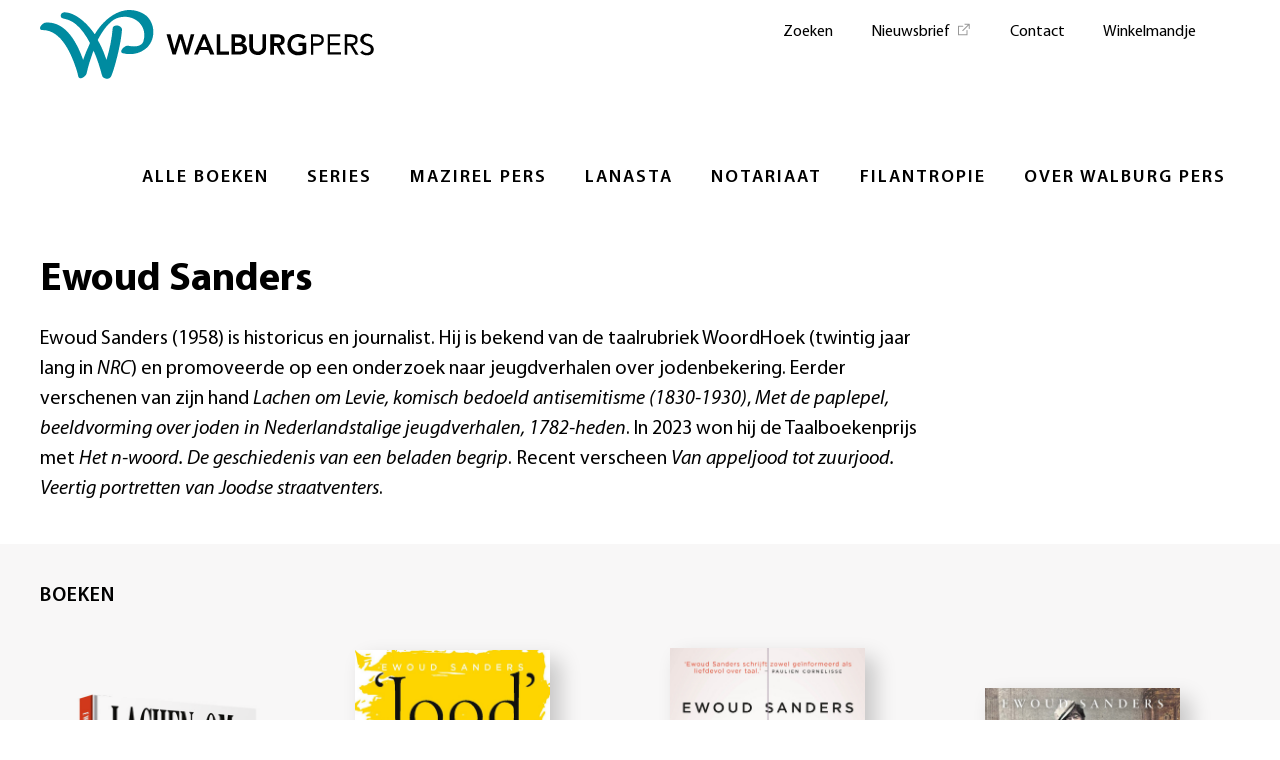

--- FILE ---
content_type: text/html;charset=utf-8
request_url: https://www.walburgpers.nl/nl/author/620946/e-sanders
body_size: 3821
content:
<!DOCTYPE html>
    <html lang="nl">
    <head>
    
    <meta charset="utf-8">
    <meta http-equiv="x-ua-compatible" content="ie=edge">
    <meta name="viewport" content="width=device-width, initial-scale=1">
    <link rel="stylesheet" href="/build/css/1769023237021/styles.css">
    <link rel="apple-touch-icon" sizes="180x180" href="/images/favicon/apple-touch-icon.png?v=00a7YOLbwA">
    <link rel="icon" type="image/png" sizes="32x32" href="/images/favicon/favicon-32x32.png?v=00a7YOLbwA">
    <link rel="icon" type="image/png" sizes="16x16" href="/images/favicon/favicon-16x16.png?v=00a7YOLbwA">
    <link rel="manifest" href="/images/favicon/site.webmanifest?v=00a7YOLbwA" crossorigin="use-credentials">
    <link rel="mask-icon" href="/images/favicon/safari-pinned-tab.svg?v=00a7YOLbwA" color="#5bbad5">
    <link rel="shortcut icon" href="/images/favicon/favicon.ico?v=00a7YOLbwA">
    <meta name="msapplication-TileColor" content="#fffff">
    <meta name="msapplication-config" content="/images/favicon/browserconfig.xml?v=00a7YOLbwA">
    <meta name="theme-color" content="#ffffff">
    <meta property="og:url" content=https://www.walburgpers.nl/nl/author/620946/e-sanders>
    <title>Ewoud Sanders | Walburg Pers</title>
		<meta name="description" content="Ewoud Sanders (1958) is historicus en journalist. Hij is bekend van de taalrubriek WoordHoek (twintig jaar lang in &lt;cite&gt;NRC&lt;/cite&gt;) en promoveerde op een onderzoek naar jeugdverhalen over jodenbekering. Eerder verschenen van zijn hand &lt;cite&gt;Lachen om Levie, komisch bedoeld antisemitisme (1830-1930)&lt;/cite&gt;, &lt;cite&gt;Met de paplepel, beeldvorming over joden in Nederlandstalige jeugdverhalen, 1782-heden&lt;/cite&gt;. In 2023 won hij de Taalboekenprijs met &lt;cite&gt;Het n-woord. De geschiedenis van een beladen begrip&lt;/cite&gt;. Recent verscheen &lt;i&gt;Van appeljood tot zuurjood. Veertig portretten van Joodse straatventers&lt;/i&gt;."/>
		<meta property="og:type" content="profile"/>
		<meta property="profile:firstName" content="Ewoud Sanders"/>
    </head>
    <!-- Google Tag Manager -->
      <script>(function(w,d,s,l,i){w[l]=w[l]||[];w[l].push({'gtm.start':
      new Date().getTime(),event:'gtm.js'});var f=d.getElementsByTagName(s)[0],
      j=d.createElement(s),dl=l!='dataLayer'?'&l='+l:'';j.async=true;j.src=
      'https://www.googletagmanager.com/gtm.js?id='+i+dl;f.parentNode.insertBefore(j,f);
      })(window,document,'script','dataLayer','GTM-KBPFQSP');</script>
      <!-- End Google Tag Manager -->
    <body>
    <div><header id="menu" class="_rtgc6"><a href="#contentContainer" class="_57q6H">Naar hoofdinhoud</a><a title="Walburg Pers" class="_3wBqV" href="/nl/"><img class="_1QBZ7" src="/images/logo-wp.svg" alt="Walburg pers logo" width="200"/></a><nav class="_2LJY4" aria-label="Main"><ul class="_1gtGo"><li class="_vjfyj"><a class="_3WKfo" href="/nl/search">Alle boeken</a><ul class="_16toy"><li class="_3-i9Y"><a class="_m8IWr" href="/nl/search">Overzicht</a></li><li class="_3-i9Y"><a class="_m8IWr" href="/nl/search?subject=Economie%2520%2526%2520Bedrijf">Economie &amp; Bedrijf</a></li><li class="_3-i9Y"><a class="_m8IWr" href="/nl/search?subject=Exacte%20%2526%20Natuurwetenschappen">Exacte &amp; Natuurwetenschappen</a></li><li class="_3-i9Y"><a class="_m8IWr" href="/nl/search?subject=Filosofie%20%2526%20Levensbeschouwing">Filosofie &amp; Levensbeschouwing</a></li><li class="_3-i9Y"><a class="_m8IWr" href="/nl/search?subject=Geschiedenis">Geschiedenis</a></li><li class="_3-i9Y"><a class="_m8IWr" href="/nl/search?subject=Kunst%20%2526%20Cultuur">Kunst &amp; Cultuur</a></li><li class="_3-i9Y"><a class="_m8IWr" href="/nl/search?subject=Mens%2C%20Maatschappij%20%2526%20Politiek">Mens, Maatschappij &amp; Politiek</a></li><li class="_3-i9Y"><a class="_m8IWr" href="/nl/search?subject=Populair">Populair</a></li><li class="_3-i9Y"><a class="_m8IWr" href="/nl/search?subject=Psychologie%20%2526%20Gezondheid">Psychologie &amp; Gezondheid</a></li><li class="_3-i9Y"><a class="_m8IWr" href="/nl/search?subject=Taal%20%2526%20Literatuur">Taal &amp; Literatuur</a></li></ul></li><li class="_vjfyj"><a class="_3WKfo" href="/nl/series">Series</a><ul class="_16toy"><li class="_3-i9Y"><a class="_m8IWr" href="/nl/series">Overzicht</a></li><li class="_3-i9Y"><a class="_m8IWr" href="/nl/series/werken-van-de-linschoten-vereeniging">Werken van de Linschoten-Vereeniging</a></li><li class="_3-i9Y"><a class="_m8IWr" href="/nl/series/oorlogsdossiers">Oorlogsdossiers</a></li><li class="_3-i9Y"><a class="_m8IWr" href="/nl/series/lanasta-warplane">Lanasta - Warplane</a></li><li class="_3-i9Y"><a class="_m8IWr" href="/nl/series/lanasta-warship">Lanasta - Warship</a></li><li class="_3-i9Y"><a class="_m8IWr" href="/nl/series/lanasta-luchtspiegeling">Lanasta - Luchtspiegeling</a></li><li class="_3-i9Y"><a class="_m8IWr" href="/nl/series/lanasta-mitchell-masterpieces">Lanasta - Mitchell Masterpieces</a></li></ul></li><li class="_vjfyj"><a class="_3WKfo" href="/nl/mazirel-pers">Mazirel Pers</a></li><li class="_vjfyj"><a class="_3WKfo" href="/nl/imprint/lanasta">Lanasta</a></li><li class="_vjfyj"><a class="_3WKfo" href="/nl/notariaat">Notariaat</a></li><li class="_vjfyj"><a class="_3WKfo" href="/nl/filantropie">Filantropie</a></li><li class="_vjfyj"><a class="_3WKfo" href="/nl/over">Over Walburg Pers</a><ul class="_16toy"><li class="_3-i9Y"><a class="_m8IWr" href="/nl/over">Overzicht</a></li><li class="_3-i9Y"><a class="_m8IWr" href="/nl/over/publiceren-bij-walburgpers">Publiceren bij Walburg Pers</a></li><li class="_3-i9Y"><a class="_m8IWr" href="/nl/bestelinformatie">Bestelinformatie</a></li><li class="_3-i9Y"><a class="_m8IWr" href="/nl/over/boekhandels">Boekhandelsinformatie</a></li><li class="_3-i9Y"><a class="_m8IWr" href="/nl/over/pers">Persinformatie</a></li><li class="_3-i9Y"><a class="_m8IWr" href="/nl/over/geschiedenis">Geschiedenis Walburg Pers</a></li><li class="_3-i9Y"><a class="_m8IWr" href="/nl/over/aup">Partner AUP</a></li><li class="_3-i9Y"><a class="_m8IWr" href="/nl/accessibility">Accessibility</a></li><li class="_3-i9Y"><a class="_m8IWr" href="/nl/over/medewerkers">Medewerkers</a></li><li class="_3-i9Y"><a class="_m8IWr" href="/nl/over/faq">Veelgestelde vragen</a></li><li class="_3-i9Y"><a class="_m8IWr" href="/nl/over/contact">Contact</a></li></ul></li></ul></nav><nav class="_36QFO" aria-label="Secondary"><ul class="_3Nrnk"><li class="_2YZFB"><a class="_17gUr" href="/nl/search">Zoeken</a></li><li class="_2YZFB"><a class="_17gUr" href="https://aup.us5.list-manage.com/subscribe?u=ae618e98510c18013898e0ee3&amp;id=71b4ec0b03" target="_blank" rel="noopener" aria-label="Nieuwsbrief - Opent in nieuw tabblad"><span class="_J_uso">Nieuwsbrief</span> <img class="_33g5E" src="/images/link-external-light.svg" alt="External Link" width="17" height="17"/></a></li><li class="_2YZFB"><a class="_17gUr" href="/nl/over/contact">Contact</a></li><li class="_2YZFB"><a class="_17gUr" href="/nl/cart">Winkelmandje</a></li></ul></nav><a href="#menu" class="_2EjNW _3PD6W"><div class="_2vEvg">Menu</div></a><a href="#" class="_N0Zr4 _3PD6W"><div class="_3gaYZ _2vEvg">Sluit</div></a></header><main id="contentContainer"><div><div class="_ZTo7e _2D7rp"><div class="_3BuR8" itemscope="" itemtype="https://schema.org/Person"><div class="_LlMym"><h1 class="_2wP7a" itemprop="name">Ewoud Sanders</h1><div itemprop="descripion">Ewoud Sanders (1958) is historicus en journalist. Hij is bekend van de taalrubriek WoordHoek (twintig jaar lang in <cite>NRC</cite>) en promoveerde op een onderzoek naar jeugdverhalen over jodenbekering. Eerder verschenen van zijn hand <cite>Lachen om Levie, komisch bedoeld antisemitisme (1830-1930)</cite>, <cite>Met de paplepel, beeldvorming over joden in Nederlandstalige jeugdverhalen, 1782-heden</cite>. In 2023 won hij de Taalboekenprijs met <cite>Het n-woord. De geschiedenis van een beladen begrip</cite>. Recent verscheen <i>Van appeljood tot zuurjood. Veertig portretten van Joodse straatventers</i>.</div></div></div></div><section class="_48u4k _-7ZTp _2D7rp"><h1 class="_32pFl _38gHm">Boeken</h1><div><div class="_14GNG"><article class="_27g3H" itemscope="" itemtype="http://schema.org/Book"><a itemprop="url" class="_3hbBu" href="/nl/book/9789462496262/lachen-om-levie"><div class="_m_mqH"><div class="_Qs8Tu"><img class="_11Zbm" src="//images.ctfassets.net/4wrp2um278k7/33bhrTfRDQZeSXOKs4l1Lt/ff0095ad0e72611b5348d67c418d7133/9789462496262f.jpg?w=150" srcset="
                    //images.ctfassets.net/4wrp2um278k7/33bhrTfRDQZeSXOKs4l1Lt/ff0095ad0e72611b5348d67c418d7133/9789462496262f.jpg?w=150 150w,
                    //images.ctfassets.net/4wrp2um278k7/33bhrTfRDQZeSXOKs4l1Lt/ff0095ad0e72611b5348d67c418d7133/9789462496262f.jpg?w=200 200w,
                    //images.ctfassets.net/4wrp2um278k7/33bhrTfRDQZeSXOKs4l1Lt/ff0095ad0e72611b5348d67c418d7133/9789462496262f.jpg?w=300 300w,
                    //images.ctfassets.net/4wrp2um278k7/33bhrTfRDQZeSXOKs4l1Lt/ff0095ad0e72611b5348d67c418d7133/9789462496262f.jpg?w=400 400w,
                    //images.ctfassets.net/4wrp2um278k7/33bhrTfRDQZeSXOKs4l1Lt/ff0095ad0e72611b5348d67c418d7133/9789462496262f.jpg?w=500 500w,
                    //images.ctfassets.net/4wrp2um278k7/33bhrTfRDQZeSXOKs4l1Lt/ff0095ad0e72611b5348d67c418d7133/9789462496262f.jpg?w=600 600w,
                    //images.ctfassets.net/4wrp2um278k7/33bhrTfRDQZeSXOKs4l1Lt/ff0095ad0e72611b5348d67c418d7133/9789462496262f.jpg?w=700 700w,
                    //images.ctfassets.net/4wrp2um278k7/33bhrTfRDQZeSXOKs4l1Lt/ff0095ad0e72611b5348d67c418d7133/9789462496262f.jpg?w=800 800w
                  " itemprop="image" alt="Lachen om Levie" width="300"/></div></div></a></article><article class="_27g3H" itemscope="" itemtype="http://schema.org/Book"><a itemprop="url" class="_3hbBu" href="/nl/book/9789464564839/jood-de-vergeten-geschiedenis-van-een-beladen-woord"><div class="_m_mqH"><div class="_3mlqM _Qs8Tu"><img class="_3JVfa" src="//images.ctfassets.net/4wrp2um278k7/5GnNep50eCpe3vlumLMBS7/6fdc8175dcf5efbfd488ffbda464a606/Jood_voorplat.jpg?w=150" srcset="
                    //images.ctfassets.net/4wrp2um278k7/5GnNep50eCpe3vlumLMBS7/6fdc8175dcf5efbfd488ffbda464a606/Jood_voorplat.jpg?w=150 150w,
                    //images.ctfassets.net/4wrp2um278k7/5GnNep50eCpe3vlumLMBS7/6fdc8175dcf5efbfd488ffbda464a606/Jood_voorplat.jpg?w=200 200w,
                    //images.ctfassets.net/4wrp2um278k7/5GnNep50eCpe3vlumLMBS7/6fdc8175dcf5efbfd488ffbda464a606/Jood_voorplat.jpg?w=300 300w,
                    //images.ctfassets.net/4wrp2um278k7/5GnNep50eCpe3vlumLMBS7/6fdc8175dcf5efbfd488ffbda464a606/Jood_voorplat.jpg?w=400 400w,
                    //images.ctfassets.net/4wrp2um278k7/5GnNep50eCpe3vlumLMBS7/6fdc8175dcf5efbfd488ffbda464a606/Jood_voorplat.jpg?w=500 500w,
                    //images.ctfassets.net/4wrp2um278k7/5GnNep50eCpe3vlumLMBS7/6fdc8175dcf5efbfd488ffbda464a606/Jood_voorplat.jpg?w=600 600w,
                    //images.ctfassets.net/4wrp2um278k7/5GnNep50eCpe3vlumLMBS7/6fdc8175dcf5efbfd488ffbda464a606/Jood_voorplat.jpg?w=700 700w,
                    //images.ctfassets.net/4wrp2um278k7/5GnNep50eCpe3vlumLMBS7/6fdc8175dcf5efbfd488ffbda464a606/Jood_voorplat.jpg?w=800 800w
                  " itemprop="image" alt="Jood, de vergeten geschiedenis van een beladen woord" width="300"/></div></div></a></article><article class="_27g3H" itemscope="" itemtype="http://schema.org/Book"><a itemprop="url" class="_3hbBu" href="/nl/book/9789462497153/helder-mij-even-op"><div class="_m_mqH"><div class="_3mlqM _Qs8Tu"><img class="_3JVfa" src="//images.ctfassets.net/4wrp2um278k7/30SlayluOy9Ax3WPxXMsr1/6ed84c4f15c53c91b0edf29c6a461bfa/omslag_Sanders_met_sticker.jpg?w=150" srcset="
                    //images.ctfassets.net/4wrp2um278k7/30SlayluOy9Ax3WPxXMsr1/6ed84c4f15c53c91b0edf29c6a461bfa/omslag_Sanders_met_sticker.jpg?w=150 150w,
                    //images.ctfassets.net/4wrp2um278k7/30SlayluOy9Ax3WPxXMsr1/6ed84c4f15c53c91b0edf29c6a461bfa/omslag_Sanders_met_sticker.jpg?w=200 200w,
                    //images.ctfassets.net/4wrp2um278k7/30SlayluOy9Ax3WPxXMsr1/6ed84c4f15c53c91b0edf29c6a461bfa/omslag_Sanders_met_sticker.jpg?w=300 300w,
                    //images.ctfassets.net/4wrp2um278k7/30SlayluOy9Ax3WPxXMsr1/6ed84c4f15c53c91b0edf29c6a461bfa/omslag_Sanders_met_sticker.jpg?w=400 400w,
                    //images.ctfassets.net/4wrp2um278k7/30SlayluOy9Ax3WPxXMsr1/6ed84c4f15c53c91b0edf29c6a461bfa/omslag_Sanders_met_sticker.jpg?w=500 500w,
                    //images.ctfassets.net/4wrp2um278k7/30SlayluOy9Ax3WPxXMsr1/6ed84c4f15c53c91b0edf29c6a461bfa/omslag_Sanders_met_sticker.jpg?w=600 600w,
                    //images.ctfassets.net/4wrp2um278k7/30SlayluOy9Ax3WPxXMsr1/6ed84c4f15c53c91b0edf29c6a461bfa/omslag_Sanders_met_sticker.jpg?w=700 700w,
                    //images.ctfassets.net/4wrp2um278k7/30SlayluOy9Ax3WPxXMsr1/6ed84c4f15c53c91b0edf29c6a461bfa/omslag_Sanders_met_sticker.jpg?w=800 800w
                  " itemprop="image" alt="Helder mij even op" width="300"/></div></div></a></article><article class="_27g3H" itemscope="" itemtype="http://schema.org/Book"><a itemprop="url" class="_3hbBu" href="/nl/book/9789464563474/van-appeljood-tot-zuurjood"><div class="_m_mqH"><div class="_3mlqM _Qs8Tu"><img class="_3JVfa" src="//images.ctfassets.net/4wrp2um278k7/6lKXTlvRCUugn7MZqOka9/a72b0bbbdcde1286c903a88125f2baee/MM_Sanders_Van_appeljood-_tot_zuurjood.jpg?w=150" srcset="
                    //images.ctfassets.net/4wrp2um278k7/6lKXTlvRCUugn7MZqOka9/a72b0bbbdcde1286c903a88125f2baee/MM_Sanders_Van_appeljood-_tot_zuurjood.jpg?w=150 150w,
                    //images.ctfassets.net/4wrp2um278k7/6lKXTlvRCUugn7MZqOka9/a72b0bbbdcde1286c903a88125f2baee/MM_Sanders_Van_appeljood-_tot_zuurjood.jpg?w=200 200w,
                    //images.ctfassets.net/4wrp2um278k7/6lKXTlvRCUugn7MZqOka9/a72b0bbbdcde1286c903a88125f2baee/MM_Sanders_Van_appeljood-_tot_zuurjood.jpg?w=300 300w,
                    //images.ctfassets.net/4wrp2um278k7/6lKXTlvRCUugn7MZqOka9/a72b0bbbdcde1286c903a88125f2baee/MM_Sanders_Van_appeljood-_tot_zuurjood.jpg?w=400 400w,
                    //images.ctfassets.net/4wrp2um278k7/6lKXTlvRCUugn7MZqOka9/a72b0bbbdcde1286c903a88125f2baee/MM_Sanders_Van_appeljood-_tot_zuurjood.jpg?w=500 500w,
                    //images.ctfassets.net/4wrp2um278k7/6lKXTlvRCUugn7MZqOka9/a72b0bbbdcde1286c903a88125f2baee/MM_Sanders_Van_appeljood-_tot_zuurjood.jpg?w=600 600w,
                    //images.ctfassets.net/4wrp2um278k7/6lKXTlvRCUugn7MZqOka9/a72b0bbbdcde1286c903a88125f2baee/MM_Sanders_Van_appeljood-_tot_zuurjood.jpg?w=700 700w,
                    //images.ctfassets.net/4wrp2um278k7/6lKXTlvRCUugn7MZqOka9/a72b0bbbdcde1286c903a88125f2baee/MM_Sanders_Van_appeljood-_tot_zuurjood.jpg?w=800 800w
                  " itemprop="image" alt="Van appeljood tot zuurjood" width="300"/></div></div></a></article></div></div></section></div></main><footer id="footer" class="_2sP0p _2D7rp"><div class="_-xdXj"><div class="_ewfT2"><a href="/nl/"><img class="_2gEwo" src="/images/logo-wp.svg" alt="Walburg Pers" width="200"/></a><div class="_2eT63">Walburg Pers geeft toegankelijke en gespecialiseerde boeken uit op het gebied van geschiedenis, kunst, notariaat en filantropie.</div><div class="_3ERSk"><div class="_1KEXU"><a title="Contactgegevens" href="/nl/over/contact">Adres</a></div><a class="_2BQwk" href="/nl/over/contact"><span class="_6f9Mw">Walburg Pers<br/>Postbus 4159<br/>7200 BD Zutphen<br/>Nederland</span></a><div class="_1p_2m"><a class="_3218D _1OKr_" href="mailto:info@walburgpers.nl">info@walburgpers.nl</a></div><div class="_2G_xx"><a class="_2HBVX" href="https://www.facebook.com/walburgpers/" title="Facebook" target="_blank" rel="noopener noreferrer" aria-label="Facebook - Opent in nieuw tabblad"><img class="_3QKv6" src="/images/social-icon-facebook.svg" alt="Facebook" width="30"/></a><a class="_2HBVX" href="https://twitter.com/walburgpers" title="Twitter" target="_blank" rel="noopener noreferrer" aria-label="Twitter - Opent in nieuw tabblad"><img class="_3QKv6" src="/images/social-icon-twitter.svg" alt="Twitter" width="30"/></a><a class="_2HBVX" href="https://www.youtube.com/walburgpers" title="Youtube" target="_blank" rel="noopener noreferrer" aria-label="Youtube - Opent in nieuw tabblad"><img class="_3QKv6" src="/images/social-icon-youtube.svg" alt="Youtube" width="30"/></a><a class="_2HBVX" href="https://www.linkedin.com/company/uitgeversmaatschappij-walburg-pers/about/" title="Linkedin" target="_blank" rel="noopener noreferrer" aria-label="Linkedin - Opent in nieuw tabblad"><img class="_3QKv6" src="/images/social-icon-linkedin.svg" alt="LinkedIn" width="30"/></a><a class="_2HBVX" href="https://www.instagram.com/walburgpers/" title="Instagram" target="_blank" rel="noopener noreferrer" aria-label="Instagram - Opent in nieuw tabblad"><img class="_3QKv6" src="/images/social-icon-instagram.svg" alt="Instagram" width="30"/></a></div></div></div><nav class="_2Nh1B" aria-label="Footer"><div class="_1HiqA"><div class="_Ldndc"><a class="_1OKr_" href="/nl/bestelinformatie">Verkoop &amp; distributie</a></div><ul class="_18H6S"><li><a class="_1OKr_" href="/nl/bestelinformatie">Bestelinformatie</a></li><li><a class="_1OKr_" href="/nl/over/recensie-exemplaar">Recensie-exemplaar</a></li><li><a class="_1OKr_" href="/nl/bestelinformatie/leveringsvoorwaarden">Leveringsvoorwaarden</a></li><li><a class="_1OKr_" href="/nl/over/faq">Veelgestelde vragen</a></li></ul></div><div class="_1HiqA"><div class="_Ldndc"><a class="_1OKr_" href="/nl/over">Over Walburg Pers</a></div><ul class="_18H6S"><li><a class="_1OKr_" href="/nl/over/contact">Contact</a></li><li><a class="_1OKr_" href="/nl/over/medewerkers">Medewerkers</a></li><li><a class="_1OKr_" href="/nl/imprint/lanasta">Lanasta</a></li><li><a class="_1OKr_" href="/nl/privacybeleid">Privacybeleid</a></li><li><a class="_1OKr_" href="https://aup.us5.list-manage.com/subscribe?u=ae618e98510c18013898e0ee3&amp;id=71b4ec0b03" target="_blank" rel="noopener" aria-label="Nieuwsbrief - Opent in nieuw tabblad"><span class="_J_uso">Nieuwsbrief</span> <img class="_33g5E" src="/images/link-external-light.svg" alt="External Link" width="17" height="17"/></a></li></ul></div></nav></div><a class="_38G2J" href="/nl/over/faq"><img class="_1ik_a" src="/images/logo-aup.svg" alt="Amsterdam University Press" width="50"/><div class="_3BI3S">Partner van Amsterdam University Press</div></a><div class="_2sx72"><div class="_3Z1OA">© Walburg Pers 2026</div></div></footer></div>
    <script src="/build/js/1769023237021/bundle.js"></script>
    <script>
      app.setLocale("nl");
      app.createClientSideComponents([]);
    </script>
    <!-- Google Tag Manager (noscript) -->
      <noscript><iframe src="https://www.googletagmanager.com/ns.html?id=GTM-KBPFQSP"
      height="0" width="0" style="display:none;visibility:hidden"></iframe></noscript>
      <!-- End Google Tag Manager (noscript) -->
    </body>
  </html>


--- FILE ---
content_type: text/css;charset=utf-8
request_url: https://www.walburgpers.nl/build/css/1769023237021/styles.css
body_size: 8912
content:
._J_uso{display:relative}._33g5E{margin-left:2px;margin-bottom:-2px}
._2D7rp{position:relative;padding-left:.5rem;padding-right:.5rem}@media (min-width:900px){._2D7rp{padding-left:2rem;padding-right:2rem}}@media (min-width:1800px){._2D7rp{padding-left:4rem;padding-right:4rem}}._2pn4U{position:relative}._38gHm{font-size:1rem}._26ozd,._38gHm{text-transform:uppercase;font-weight:600;letter-spacing:1px}._26ozd{position:absolute;bottom:0;right:0;padding:.4rem .7rem .3rem;background-color:#e5ddd8;font-size:.85rem}._26ozd:active,._26ozd:focus,._26ozd:hover{text-decoration:underline}@media (min-width:600px){._2x-Fa{display:-ms-grid;display:grid;-ms-grid-columns:1fr 4rem 1fr;grid-template-columns:repeat(2,1fr);-ms-grid-rows:auto;grid-template-rows:auto;grid-gap:2rem 4rem}._2x-Fa>:first-child{-ms-grid-row:1;-ms-grid-column:1}._2x-Fa>:nth-child(2){-ms-grid-row:1;-ms-grid-column:3}}@media (min-width:900px){._2x-Fa{display:-ms-grid;display:grid;-ms-grid-columns:1fr 4rem 1fr;grid-template-columns:repeat(2,1fr);-ms-grid-rows:auto;grid-template-rows:auto;grid-gap:2rem 4rem}._2x-Fa>:first-child{-ms-grid-row:1;-ms-grid-column:1}._2x-Fa>:nth-child(2){-ms-grid-row:1;-ms-grid-column:3}}@media (min-width:1200px){._2x-Fa{display:-ms-grid;display:grid;-ms-grid-columns:1fr 4rem 1fr 4rem 1fr 4rem 1fr;grid-template-columns:repeat(4,1fr);-ms-grid-rows:auto;grid-template-rows:auto;grid-gap:2rem 4rem}._2x-Fa>:first-child{-ms-grid-row:1;-ms-grid-column:1}._2x-Fa>:nth-child(2){-ms-grid-row:1;-ms-grid-column:3}._2x-Fa>:nth-child(3){-ms-grid-row:1;-ms-grid-column:5}._2x-Fa>:nth-child(4){-ms-grid-row:1;-ms-grid-column:7}}@media (min-width:1800px){._2x-Fa{display:-ms-grid;display:grid;-ms-grid-columns:1fr 8rem 1fr 8rem 1fr 8rem 1fr;grid-template-columns:repeat(4,1fr);-ms-grid-rows:auto;grid-template-rows:auto;grid-gap:4rem 8rem}._2x-Fa>:first-child{-ms-grid-row:1;-ms-grid-column:1}._2x-Fa>:nth-child(2){-ms-grid-row:1;-ms-grid-column:3}._2x-Fa>:nth-child(3){-ms-grid-row:1;-ms-grid-column:5}._2x-Fa>:nth-child(4){-ms-grid-row:1;-ms-grid-column:7}}@media (min-width:900px){._2ARVW{display:-ms-grid;display:grid;-ms-grid-columns:1fr 4rem 1fr;grid-template-columns:repeat(2,1fr);-ms-grid-rows:auto;grid-template-rows:auto;grid-gap:2rem 4rem}._2ARVW>:first-child{-ms-grid-row:1;-ms-grid-column:1}._2ARVW>:nth-child(2){-ms-grid-row:1;-ms-grid-column:3}}@media (min-width:1200px){._2ARVW{display:-ms-grid;display:grid;-ms-grid-columns:1fr 8rem 1fr;grid-template-columns:repeat(2,1fr);-ms-grid-rows:auto;grid-template-rows:auto;grid-gap:4rem 8rem}._2ARVW>:first-child{-ms-grid-row:1;-ms-grid-column:1}._2ARVW>:nth-child(2){-ms-grid-row:1;-ms-grid-column:3}}._-7ZTp{margin-top:2rem;padding-top:2rem;padding-bottom:2rem;background-color:#e8eff4}._rF3lU{display:-ms-grid;display:grid;-ms-grid-columns:1fr 2rem 1fr;grid-template-columns:repeat(2,1fr);-ms-grid-rows:auto;grid-template-rows:auto;grid-gap:2rem}._rF3lU>:first-child{-ms-grid-row:1;-ms-grid-column:1}._rF3lU>:nth-child(2){-ms-grid-row:1;-ms-grid-column:3}@media (min-width:900px){._rF3lU{-ms-grid-columns:1fr 3rem 1fr;grid-template-columns:repeat(2,1fr);-ms-grid-rows:auto;grid-template-rows:auto;grid-gap:2rem 3rem}._rF3lU>:first-child{-ms-grid-row:1;-ms-grid-column:1}._rF3lU>:nth-child(2){-ms-grid-row:1;-ms-grid-column:3}}@media (min-width:1200px){._rF3lU{-ms-grid-columns:1fr 3rem 1fr 3rem 1fr 3rem 1fr;grid-template-columns:repeat(4,1fr);-ms-grid-rows:auto;grid-template-rows:auto;grid-gap:2rem 3rem}._rF3lU>:first-child{-ms-grid-row:1;-ms-grid-column:1}._rF3lU>:nth-child(2){-ms-grid-row:1;-ms-grid-column:3}._rF3lU>:nth-child(3){-ms-grid-row:1;-ms-grid-column:5}._rF3lU>:nth-child(4){-ms-grid-row:1;-ms-grid-column:7}}@media (min-width:1800px){._rF3lU{-ms-grid-columns:1fr 8rem 1fr 8rem 1fr 8rem 1fr 8rem 1fr;grid-template-columns:repeat(5,1fr);-ms-grid-rows:auto;grid-template-rows:auto;grid-gap:2rem 8rem}._rF3lU>:first-child{-ms-grid-row:1;-ms-grid-column:1}._rF3lU>:nth-child(2){-ms-grid-row:1;-ms-grid-column:3}._rF3lU>:nth-child(3){-ms-grid-row:1;-ms-grid-column:5}._rF3lU>:nth-child(4){-ms-grid-row:1;-ms-grid-column:7}._rF3lU>:nth-child(5){-ms-grid-row:1;-ms-grid-column:9}}._11Af6{display:-ms-grid;display:grid;-ms-grid-columns:1fr 2rem 1fr;grid-template-columns:repeat(2,1fr);-ms-grid-rows:auto;grid-template-rows:auto;grid-gap:2rem}._11Af6>:first-child{-ms-grid-row:1;-ms-grid-column:1}._11Af6>:nth-child(2){-ms-grid-row:1;-ms-grid-column:3}@media (min-width:900px){._11Af6{-ms-grid-columns:1fr 10vw 1fr 10vw 1fr 10vw 1fr;grid-template-columns:repeat(4,1fr);-ms-grid-rows:auto;grid-template-rows:auto;grid-gap:6vw 10vw}._11Af6>:first-child{-ms-grid-row:1;-ms-grid-column:1}._11Af6>:nth-child(2){-ms-grid-row:1;-ms-grid-column:3}._11Af6>:nth-child(3){-ms-grid-row:1;-ms-grid-column:5}._11Af6>:nth-child(4){-ms-grid-row:1;-ms-grid-column:7}}._11Af6>*{-ms-flex-item-align:end;-ms-grid-row-align:end;align-self:end}._224nq{display:-ms-grid;display:grid;-ms-grid-columns:1fr 2rem 1fr;grid-template-columns:repeat(2,1fr);-ms-grid-rows:auto;grid-template-rows:auto;grid-gap:2rem}._224nq>:first-child{-ms-grid-row:1;-ms-grid-column:1}._224nq>:nth-child(2){-ms-grid-row:1;-ms-grid-column:3}@media (min-width:900px){._224nq{-ms-grid-columns:1fr 4vw 1fr 4vw 1fr 4vw 1fr;grid-template-columns:repeat(4,1fr);-ms-grid-rows:auto;grid-template-rows:auto;grid-gap:6vw 4vw}._224nq>:first-child{-ms-grid-row:1;-ms-grid-column:1}._224nq>:nth-child(2){-ms-grid-row:1;-ms-grid-column:3}._224nq>:nth-child(3){-ms-grid-row:1;-ms-grid-column:5}._224nq>:nth-child(4){-ms-grid-row:1;-ms-grid-column:7}}._224nq>*{-ms-flex-item-align:end;-ms-grid-row-align:end;align-self:end}._ozlbc{margin-top:2rem;padding-top:2rem;padding-bottom:2rem;margin-bottom:4rem;background-color:#f5eeed}._1Jhsu{font-size:inherit;border:0;padding:.5rem 1rem;text-decoration:none;display:inline-block;background-color:#006e7f;color:#fff;font-size:.85rem;text-transform:uppercase;font-weight:400;letter-spacing:1px}._1Jhsu:hover{color:#fff;text-decoration:underline}._1gCNg{font-size:inherit;border:0;padding:.5rem 1rem;text-decoration:none;display:inline-block;background-color:#e1eaea;font-size:.85rem;text-transform:uppercase;letter-spacing:1px;font-weight:600}._1gCNg:hover{text-decoration:underline}._2enLN{color:#45464a;font-size:.8rem}._3EjS7{border:1px solid #e1eaea;padding:.5rem;font-size:inherit;width:100%;max-width:500px}._hyJTW{display:block}._1nq4w{max-width:900px}._j1DLd{font-size:1.3rem;line-height:1.3;padding-bottom:0}._3s0_y p,._3s0_y ul{margin-top:0}._3s0_y img{max-width:100%}._3s0_y ul{list-style-type:circle}._3s0_y a{text-decoration:underline}._3s0_y h2~h3{margin-top:1.5rem}._3s0_y h2{margin-top:2.5rem;margin-bottom:1rem}._3s0_y h3{font-size:1rem;margin-bottom:.5rem}._3s0_y h4{font-size:.95rem}._3s0_y table{margin-bottom:1rem}
._2sP0p{margin-top:4rem;margin-bottom:2rem;min-height:300px}._-xdXj{display:-webkit-box;display:-ms-flexbox;display:flex;-webkit-box-orient:vertical;-webkit-box-direction:normal;-ms-flex-direction:column;flex-direction:column}@media (min-width:900px){._-xdXj{-webkit-box-orient:horizontal;-webkit-box-direction:normal;-ms-flex-direction:row;flex-direction:row}}._ewfT2{margin-bottom:1rem;display:-webkit-box;display:-ms-flexbox;display:flex;-webkit-box-orient:vertical;-webkit-box-direction:normal;-ms-flex-direction:column;flex-direction:column}@media (min-width:900px){._ewfT2{width:40%;padding-right:1.5rem}}._2gEwo{width:200px}._2eT63{margin-top:1rem}._2eT63,._3ERSk{font-size:.75rem}._3ERSk{-webkit-box-flex:1;-ms-flex-positive:1;flex-grow:1;margin-top:2rem;margin-bottom:1rem}._2BQwk{line-height:1.7;text-decoration:none;color:inherit;display:block}._2BQwk:hover{text-decoration:underline}._2BQwk:focus{outline:2px solid #06c;outline-offset:2px}._6f9Mw{display:block}._1KEXU{font-weight:700}._1p_2m{font-size:.75rem}._1p_2m,._2G_xx{margin-top:1rem}._3QKv6{margin-right:.5rem;width:25px}._2Nh1B{width:100%;display:-webkit-box;display:-ms-flexbox;display:flex;-webkit-box-orient:horizontal;-webkit-box-direction:normal;-ms-flex-direction:row;flex-direction:row;-ms-flex-wrap:wrap;flex-wrap:wrap;-webkit-box-pack:end;-ms-flex-pack:end;justify-content:flex-end}@media (min-width:900px){._2Nh1B{width:70%}}._Ldndc{font-weight:700;margin-bottom:.5rem}@media (min-width:900px){._Ldndc{margin-bottom:1rem}}._1HiqA{font-size:.75rem;margin-bottom:1rem;width:50%}@media (min-width:900px){._1HiqA{font-size:.85rem;width:30%}}._2MEyL{display:none}@media (min-width:900px){._2MEyL{display:block;font-size:.85rem;width:25%}}._18H6S{margin:0;padding:0;list-style:none;font-size:inherit}._1OKr_{display:inline-block;padding:.15rem}._1OKr_:hover,._3xQCl:hover{text-decoration:underline}._3218D{padding-left:0}._2sx72{margin-bottom:1rem;display:-webkit-box;display:-ms-flexbox;display:flex;-webkit-box-orient:vertical;-webkit-box-direction:normal;-ms-flex-direction:column;flex-direction:column}@media (min-width:900px){._2sx72{-webkit-box-orient:horizontal;-webkit-box-direction:normal;-ms-flex-direction:row;flex-direction:row}}._3Z1OA{margin-top:1rem;width:100%;font-size:.7rem}@media (min-width:900px){._3Z1OA{width:50%}}._38G2J{display:-webkit-box;display:-ms-flexbox;display:flex;-webkit-box-orient:horizontal;-webkit-box-direction:normal;-ms-flex-direction:row;flex-direction:row;margin-top:.5rem;font-size:.75rem;-webkit-box-align:end;-ms-flex-align:end;align-items:flex-end}._3BI3S{margin-left:1rem;margin-bottom:.2rem}._1ik_a{width:90px;-webkit-filter:grayscale(100%);filter:grayscale(100%);margin-bottom:.5rem}._38G2J:active ._1ik_a,._38G2J:focus ._1ik_a,._38G2J:hover ._1ik_a{-webkit-filter:grayscale(0);filter:grayscale(0)}
._rtgc6{display:-webkit-box;display:-ms-flexbox;display:flex;-webkit-box-pack:justify;-ms-flex-pack:justify;justify-content:space-between;-ms-flex-wrap:wrap;flex-wrap:wrap;margin-top:.5rem;position:relative;margin-left:.5rem;margin-right:.5rem}@media (min-width:900px){._rtgc6{-webkit-box-align:end;-ms-flex-align:end;align-items:flex-end;margin-left:2rem;margin-right:2rem;margin-bottom:2rem}}@media (min-width:1800px){._rtgc6{margin-left:4rem;margin-right:4rem}}._57q6H{position:absolute;left:-9999px;top:auto;width:1px;height:1px;overflow:hidden;z-index:9999;background:#fff;color:#000;padding:.5rem 1rem;text-decoration:none;font-weight:600}._57q6H:focus{position:absolute;left:0;top:0;width:auto;height:auto;overflow:visible}._3wBqV{display:block;width:200px}@media (min-width:900px){._3wBqV{width:335px}}._1QBZ7,._2LJY4{width:100%}._2LJY4{display:none;-webkit-box-orient:horizontal;-webkit-box-direction:normal;-ms-flex-direction:row;flex-direction:row;-ms-flex-wrap:wrap;flex-wrap:wrap;-ms-flex-preferred-size:auto;flex-basis:auto;-webkit-box-flex:1;-ms-flex-positive:1;flex-grow:1;padding:0;margin:0;text-transform:uppercase;letter-spacing:.1rem;text-align:center}@media (min-width:900px){._2LJY4{display:-webkit-box;display:-ms-flexbox;display:flex;width:auto;-webkit-box-orient:horizontal;-webkit-box-direction:normal;-ms-flex-direction:row;flex-direction:row;text-align:right;font-size:.85rem;-webkit-box-pack:end;-ms-flex-pack:end;justify-content:flex-end}}@media (min-width:1200px){._2LJY4{font-size:.9rem}}#menu:target ._2LJY4,._1gtGo{display:-webkit-box;display:-ms-flexbox;display:flex}._1gtGo{-ms-flex-preferred-size:auto;flex-basis:auto;-webkit-box-flex:1;-ms-flex-positive:1;flex-grow:1;-webkit-box-orient:vertical;-webkit-box-direction:normal;-ms-flex-direction:column;flex-direction:column;-ms-flex-wrap:wrap;flex-wrap:wrap;padding:0;margin:0;text-transform:uppercase;font-weight:600;font-size:.75rem;letter-spacing:.1rem;text-align:left;margin-top:3.5rem;margin-bottom:1.15rem}@media (min-width:900px){._1gtGo{-webkit-box-orient:horizontal;-webkit-box-direction:normal;-ms-flex-direction:row;flex-direction:row;-ms-flex-wrap:wrap;flex-wrap:wrap;-webkit-box-pack:end;-ms-flex-pack:end;justify-content:flex-end;text-align:right;font-size:.85rem}}@media (min-width:1200px){._1gtGo{font-size:.9rem}}._vjfyj{list-style:none;margin-bottom:.5rem;position:relative;padding-left:0}@media (min-width:900px){._vjfyj{margin-right:.5rem;margin-bottom:0;-webkit-box-orient:horizontal;-webkit-box-direction:normal;-ms-flex-direction:row;flex-direction:row;text-align:right}}@media (min-width:900px){._vjfyj:active,._vjfyj:focus,._vjfyj:hover{background-color:#efefef}}@media (min-width:900px){._1hqTO{background-color:#efefef}}._3WKfo{display:block;padding:.5rem .7rem .3rem;line-height:1;text-decoration:none}._1hqTO ._3WKfo,._3WKfo:active,._3WKfo:focus,._3WKfo:hover{-webkit-text-decoration-line:underline;text-decoration-line:underline}@media (min-width:900px){._1hqTO ._3WKfo{-webkit-text-decoration-line:none;text-decoration-line:none}}._vjfyj:last-of-type{margin-right:0}._16toy{list-style:none;min-width:350px;z-index:2;display:-webkit-box;display:-ms-flexbox;display:flex;-webkit-box-orient:vertical;-webkit-box-direction:normal;-ms-flex-direction:column;flex-direction:column;-webkit-box-align:start;-ms-flex-align:start;align-items:flex-start;padding-top:.3rem;padding-bottom:.3rem;font-weight:300;text-transform:none;letter-spacing:0;text-align:left}@media (min-width:900px){._16toy{padding-left:0;background:#efefef;-webkit-box-shadow:5px 5px 5px 0 rgb(0 0 0/15%);box-shadow:5px 5px 5px 0 rgb(0 0 0/15%);z-index:2}}._vjfyj ._16toy{display:block}@media (min-width:900px){._vjfyj ._16toy{display:none;position:absolute;top:1.7rem}}._1hqTO ._16toy{display:block}@media (min-width:900px){._1hqTO ._16toy{display:none}}._vjfyj:active ._16toy,._vjfyj:focus ._16toy,._vjfyj:hover ._16toy{display:block}@media (min-width:900px){._vjfyj:active ._16toy,._vjfyj:focus ._16toy,._vjfyj:hover ._16toy{display:-webkit-box;display:-ms-flexbox;display:flex}}._3-i9Y{padding-left:0;text-decoration:none;width:100%}@media (min-width:900px){._3-i9Y{list-style:none}}._1mRlk ._m8IWr,._3-i9Y:active,._3-i9Y:focus,._3-i9Y:hover{text-decoration:underline}._m8IWr{padding:.5rem .7rem;text-decoration:none;display:block;width:100%}._m8IWr,._m8IWr:active,._m8IWr:focus,._m8IWr:hover{color:#000}._3XcZJ{position:absolute;top:0;right:.7rem;padding:0;margin:0;display:-webkit-box;display:-ms-flexbox;display:flex;-ms-flex-item-align:end;align-self:flex-end;-webkit-box-orient:vertical;-webkit-box-direction:normal;-ms-flex-direction:column;flex-direction:column;font-size:.8rem}@media (min-width:900px){._3XcZJ{-webkit-box-orient:horizontal;-webkit-box-direction:normal;-ms-flex-direction:row;flex-direction:row;text-align:right}}._2NHxP{list-style:none;padding-left:0;padding-top:.5rem}@media (min-width:900px){._2NHxP{padding-top:0}}._Xa9u-{padding:.5rem 0 .1rem;margin-left:1.5rem;line-height:1;text-decoration:none;line-height:.5}._3CWqY{border-bottom:3px solid #282829}._36QFO{display:-webkit-box;display:-ms-flexbox;display:flex;padding:0;margin:0;margin-right:1rem;-webkit-box-orient:vertical;-webkit-box-direction:normal;-ms-flex-direction:column;flex-direction:column;font-size:.8rem}@media (min-width:900px){._36QFO{position:absolute;top:0;right:0;display:-webkit-box;display:-ms-flexbox;display:flex;-webkit-box-orient:horizontal;-webkit-box-direction:normal;-ms-flex-direction:row;flex-direction:row;-ms-flex-item-align:end;align-self:flex-end;text-align:right}}._3Nrnk{display:-webkit-box;display:-ms-flexbox;display:flex;-ms-flex-item-align:end;align-self:flex-end;-webkit-box-orient:vertical;-webkit-box-direction:normal;-ms-flex-direction:column;flex-direction:column;margin-top:0;margin-bottom:0;padding-left:0}@media (min-width:900px){._3Nrnk{-webkit-box-orient:horizontal;-webkit-box-direction:normal;-ms-flex-direction:row;flex-direction:row;text-align:right}}._2YZFB{list-style:none;margin-bottom:.5rem;position:relative;padding-left:0}@media (min-width:900px){._2YZFB{margin-right:.5rem;margin-bottom:0;-webkit-box-orient:horizontal;-webkit-box-direction:normal;-ms-flex-direction:row;flex-direction:row;text-align:right}}._17gUr{display:inline-block;padding:.5rem .7rem .3rem;-webkit-text-decoration-line:none;text-decoration-line:none}._3Zlbg ._17gUr,._17gUr:active,._17gUr:focus,._17gUr:hover{-webkit-text-decoration-line:underline;text-decoration-line:underline}@media (min-width:900px){._3PH6R{margin-left:1rem;margin-bottom:6px;-ms-flex-item-align:end;align-self:flex-end}}._2vEvg{width:3rem;height:3rem;text-align:center;font-size:.75rem;text-transform:uppercase;text-decoration:none;text-indent:1px;line-height:0;line-height:3.3rem;border-radius:50%;background-color:#006e7f;color:#fff;-webkit-text-decoration-color:#fff;text-decoration-color:#fff}._2vEvg:active,._2vEvg:focus,._2vEvg:hover{-webkit-text-decoration-line:underline;text-decoration-line:underline}#menu:target~#contentContainer,#menu:target~#footer{display:none}@media (min-width:900px){#menu:target~#contentContainer,#menu:target~#footer{display:block}}._3PD6W{position:fixed;top:0;right:0;padding:.5rem;padding-left:.7rem;z-index:5;margin-top:0;-webkit-box-shadow:none;box-shadow:none;-webkit-appearance:none;-moz-appearance:none;appearance:none;border:none;color:#fff}@media (min-width:900px){._3PD6W{display:none}}._3PD6W:active,._3PD6W:focus,._3PD6W:hover{color:#fff;-webkit-text-decoration-line:underline;text-decoration-line:underline}._2EjNW{z-index:5;display:block}@media (min-width:900px){._2EjNW{display:none}}._N0Zr4{z-index:5}#menu:target ._2EjNW,._N0Zr4{display:none}#menu:target ._N0Zr4{display:block}
@font-face{font-family:Lora;font-style:normal;font-weight:400;src:url("/fonts/lora-v12-latin-italic.woff2") format("woff2"),url("/fonts/lora-v12-latin-italic.woff") format("woff")}@font-face{font-family:Lora;font-style:normal;font-weight:700;src:url("/fonts/lora-v12-latin-700italic.woff2") format("woff2"),url("/fonts/lora-v12-latin-700italic.woff") format("woff")}@font-face{font-family:Myriad;font-weight:400;font-style:normal;src:local("Myriad Pro Regular"),local("Myriad-Pro-Regular"),url("/fonts/MyriadProRegular.woff2") format("woff2"),url("/fonts/MyriadProRegular.woff") format("woff")}@font-face{font-family:Myriad;font-weight:400;font-style:italic;src:local("Myriad Pro Italic"),local("Myriad-Pro-Italic"),url("/fonts/MyriadProItalic.woff2") format("woff2"),url("/fonts/MyriadProItalic.woff") format("woff")}@font-face{font-family:Myriad;font-weight:600;font-style:normal;src:local("Myriad Pro SemiBold"),local("Myriad-Pro-SemiBold"),url("/fonts/MyriadProSemiBold.woff2") format("woff2"),url("/fonts/MyriadProSemiBold.woff") format("woff")}@font-face{font-family:Myriad;font-weight:700;font-style:normal;src:local("Myriad Pro Bold"),local("Myriad-Pro-Bold"),url("/fonts/MyriadProBold.woff2") format("woff2"),url("/fonts/MyriadProBold.woff") format("woff")}html{font-size:20px;-webkit-box-sizing:border-box;box-sizing:border-box}*,:after,:before{-webkit-box-sizing:inherit;box-sizing:inherit;-webkit-tap-highlight-color:rgba(0,0,0,0)}body{margin:0;font-family:Myriad,sans-serif;font-weight:300;line-height:1.5;background-color:#fff;text-rendering:auto;-webkit-font-smoothing:antialiased;-moz-osx-font-smoothing:grayscale}a{text-decoration:none}a,a:hover{color:inherit}h1,h2,h3,h4,h5,h6{padding:0;margin:0;font-family:Myriad,sans-serif;font-weight:700;line-height:1.2}input,textarea{display:block;padding:0;margin:0;border:0}blockquote{margin:0;font-style:italic}.visually-hidden{position:absolute!important;width:1px!important;height:1px!important;padding:0!important;margin:-1px!important;overflow:hidden!important;clip:rect(0,0,0,0)!important;white-space:nowrap!important;border:0!important}.focus-visible{outline:2px solid #4d90fe!important;outline-offset:2px!important}
._3eqeK{padding:2rem 0;display:-webkit-box;display:-ms-flexbox;display:flex;-ms-flex-pack:distribute;justify-content:space-around}._3UWXB{margin:0 auto}._7PwHt{margin:0 .5rem;display:inline-block;padding:.4rem .7rem;cursor:pointer;-webkit-user-select:none;-moz-user-select:none;-ms-user-select:none;user-select:none;text-decoration:none;text-transform:uppercase}._2q5Q6{display:inline-block;margin:0 .5rem}._1V5Ih{color:#999;pointer-events:none;cursor:default}._2Z3iQ{text-decoration:underline}
._1ZKgq{height:auto;width:100%;max-width:45vh}._1ltoY{position:relative;width:100%}._1ltoY:before{display:block;content:"";width:100%;padding-top:150%}._10XBe{position:absolute;top:0;left:0;width:100%;height:100%;background-color:#efefef;-webkit-box-shadow:10px 10px 20px 0 rgba(0,0,0,.2);box-shadow:10px 10px 20px 0 rgba(0,0,0,.2);padding:30% 15% 15%}._86EEN{font-size:.85rem;line-height:1.2;margin-bottom:.3rem}@media (min-width:1800px){._86EEN{font-size:1rem}}._3VPFV{font-size:.85rem;font-style:italic;line-height:1.2}
._2BIqq,._3hbBu{height:100%}._3hbBu{display:block}._m_mqH{-ms-grid-rows:auto;grid-template-rows:auto;grid-template-areas:"a"}._m_mqH,._XjGaM{height:100%;display:-ms-grid;display:grid}._XjGaM{-ms-grid-rows:auto minmax(6rem,-webkit-max-content);-ms-grid-rows:auto minmax(6rem,max-content);grid-template-rows:auto minmax(6rem,-webkit-max-content);grid-template-rows:auto minmax(6rem,max-content);grid-template-areas:"a" "b"}._2lUfm{padding-right:3rem;padding-bottom:1.7rem}._Qs8Tu{-ms-grid-row:1;-ms-grid-column:1;display:-ms-grid;display:grid;grid-area:a;-ms-grid-row-align:end;align-self:end}._XjGaM>._Qs8Tu{-ms-grid-row:1;-ms-grid-column:1}._3mlqM{padding-right:3rem;padding-bottom:1.7rem}._11Zbm{width:100%;mix-blend-mode:multiply}._3JVfa,._11Zbm{-o-object-fit:cover;object-fit:cover;max-width:100%}._3JVfa{-webkit-box-shadow:10px 10px 20px 0 rgba(0,0,0,.2);box-shadow:10px 10px 20px 0 rgba(0,0,0,.2)}._3Irpl{font-size:1.1rem;line-height:1.2;margin-bottom:.3rem}._xy1_l{font-size:.85rem;font-style:italic;line-height:1.2}._2l6gI{-ms-grid-row:2;-ms-grid-column:1;grid-area:b;margin-top:1rem}._Ye74i{font-weight:400;margin-bottom:.3rem}._1lom9,._Ye74i{font-size:.75rem;line-height:1.2;width:100%}._1lom9{font-style:italic}._3ElyV{font-size:.75rem;line-height:1.2;margin-top:.3rem;color:#767676}
._20eWZ{-webkit-box-pack:center;-ms-flex-pack:center;justify-content:center}._6s-fO,._20eWZ{display:-webkit-box;display:-ms-flexbox;display:flex;width:100%}._6s-fO{-webkit-box-pack:end;-ms-flex-pack:end;justify-content:flex-end;-webkit-box-orient:horizontal;-webkit-box-direction:normal;-ms-flex-direction:rows;flex-direction:rows;-ms-flex-wrap:wrap;flex-wrap:wrap}@media (min-width:900px){._6s-fO{max-width:800px}}._3pTvJ{padding:.5rem 1rem;border:1px solid #282829;display:inline-block;font-size:1.2rem;width:100%;background-color:#fff;color:#282829}@media (min-width:900px){._3pTvJ{max-width:800px}}._3pTvJ:focus{outline:2px solid #4d90fe;outline-offset:2px}._Dcy6G{padding:.5rem 1rem;cursor:pointer;display:inline-block;background-color:#282829;text-transform:uppercase;letter-spacing:1px;font-size:.8rem;border:none;color:#fff;margin:0;min-width:4.5rem}._Dcy6G:active,._Dcy6G:focus,._Dcy6G:hover{-webkit-text-decoration-line:underline;text-decoration-line:underline;background-color:#000;outline:2px solid #4d90fe;outline-offset:2px}
._354kj{display:-webkit-box;display:-ms-flexbox;display:flex;-webkit-box-orient:vertical;-webkit-box-direction:normal;-ms-flex-direction:column;flex-direction:column;max-width:1600px;margin:4rem auto 2rem}@media (min-width:900px){._354kj{-webkit-box-orient:horizontal;-webkit-box-direction:normal;-ms-flex-direction:row;flex-direction:row;margin-top:4rem;margin-bottom:4rem}}._2IM3_,._2t95h{padding:2rem .5rem}@media (min-width:900px){._2IM3_,._2t95h{width:50%;padding-left:4rem;padding-right:4rem;-webkit-box-ordinal-group:2;-ms-flex-order:1;order:1}}._2t95h{text-align:right}._-vehP{-webkit-box-ordinal-group:3;-ms-flex-order:2;order:2;text-align:left}._GkIdv{width:100%}._ES4WQ,._GkIdv{max-width:800px}._1hAau{font-size:2.5rem;font-weight:700;margin-bottom:2rem}._1poys{text-transform:uppercase;font-weight:700;margin-bottom:1rem}._2yZcM{display:block;margin-top:2rem;text-decoration:underline}
._36Zsr{display:-webkit-box;display:-ms-flexbox;display:flex;-webkit-box-orient:vertical;-webkit-box-direction:normal;-ms-flex-direction:column;flex-direction:column;margin-top:4rem;margin-bottom:2rem}@media (min-width:900px){._36Zsr{-webkit-box-orient:horizontal;-webkit-box-direction:normal;-ms-flex-direction:row;flex-direction:row;margin-top:4rem;margin-bottom:4rem}}._-8mzC{background-color:hsla(0,5%,96%,.7);text-align:right}._3RLLF{-webkit-box-ordinal-group:3;-ms-flex-order:2;order:2;text-align:left}._2KFBA{width:100%;max-width:400px;-webkit-box-shadow:10px 10px 20px 0 rgba(0,0,0,.2);box-shadow:10px 10px 20px 0 rgba(0,0,0,.2)}._cuYjs{max-width:800px}._3Gw6Q{font-weight:700;margin-bottom:2rem}@media (min-width:1200px){._3Gw6Q{font-size:2rem}}._33rYN{text-transform:uppercase;font-weight:700;margin-bottom:1rem}
._1lPNF{text-align:right}._20mlX{-webkit-box-ordinal-group:3;-ms-flex-order:2;order:2;text-align:left}._1Y4WJ{width:100%;max-width:600px}._aCpk-{max-width:800px}._2Kp5A{font-size:2rem;font-weight:700;margin-bottom:2rem}._whfcD{text-transform:uppercase;font-weight:700;margin-bottom:1rem}._uv0Mw{margin-top:2rem}
._1NxL7{position:relative}._3FH8v{width:100%;-o-object-fit:cover;object-fit:cover;-o-object-position:top;object-position:top}._VV2R5{margin-top:2rem;font-size:1.5rem;line-height:1.2}._1F-4R{margin-top:1rem;margin-bottom:1rem}@media (min-width:1200px){._1F-4R{margin-bottom:0}}
._27oQq{max-width:600px;padding-top:2rem;padding-bottom:4rem;margin-left:auto;margin-right:auto}._2X2Ke{margin-bottom:1rem;font-size:1rem}._ukVaG{display:-webkit-box;display:-ms-flexbox;display:flex}
._2yLpd{background-color:#f2f8f6;max-width:1000px;margin:2rem auto;padding:1rem}@media (min-width:900px){._2yLpd{margin-top:4rem;margin-bottom:4rem;padding:3rem}}@media (min-width:1200px){._2yLpd{padding:3rem 5rem}}._7LTM7{font-family:Lora,serif;font-weight:400;font-size:1.3rem}._3WAwu,._7LTM7{margin-bottom:1rem}._2fUbF{background-color:#e1eaea}._1ghij{background-color:hsla(0,5%,96%,.7);margin-top:3rem}._1jQQg,._2BqXR{background-color:#e1eaea}._2BqXR{position:absolute;bottom:-2.5rem;right:0}._2W98A{margin-top:2.5rem;margin-bottom:2.5rem}._3w_DA{margin-top:4rem;margin-bottom:4rem}._1JNhk{margin-bottom:2rem}._3GROy{display:-webkit-box;display:-ms-flexbox;display:flex}._3umex{background-color:#e6e5ed;width:33.33333%}@media (min-width:1200px){._3umex{width:33.33333%}}._3DL1N{width:66.66667%}@media (min-width:1200px){._3DL1N{width:66.66667%}}
._33v3f{margin:.125rem 0}._2H8e1{cursor:pointer;-webkit-user-select:none;-moz-user-select:none;-ms-user-select:none;user-select:none;padding:.3rem 0}._283vB{font-size:.75rem;margin-left:-.4rem;margin-right:.75rem;padding:.3rem 1.5rem .1rem .4rem;position:relative;display:inline-block}._1GSlb:checked~span:after{position:absolute;content:"\2715";font-size:.6rem;display:block;width:1rem;height:1rem;margin-top:-.5rem;right:.2rem;top:50%;display:-webkit-box;display:-ms-flexbox;display:flex;-webkit-box-orient:horizontal;-webkit-box-direction:normal;-ms-flex-flow:row wrap;flex-flow:row wrap;-ms-flex-line-pack:center;align-content:center;-webkit-box-pack:center;-ms-flex-pack:center;justify-content:center;-webkit-box-align:center;-ms-flex-align:center;align-items:center}._1GSlb{position:absolute;opacity:0}._1GSlb:checked~span{background-color:rgba(182,210,221,.56863)}
._2kZOU{margin-bottom:1rem}._Q1ehM{font-size:.9rem;font-weight:700}._TKGqB{font-size:.75rem;text-decoration:underline;margin-left:.5rem}
._1o_b3{font-weight:700;font-size:.8rem}._1qMeh{max-width:500px;display:-webkit-box;display:-ms-flexbox;display:flex;-webkit-box-pack:justify;-ms-flex-pack:justify;justify-content:space-between}._YIW3T{width:50%}
._29k0C{margin-bottom:1em}._3paK5{margin-bottom:1rem}._74H_e{text-align:left}._1BHK0{text-align:right}._22I4o{margin-top:2rem;width:100%;font-size:.9rem;line-height:1.7}._2CPYH{max-width:90px}._1T1gK{text-align:center}._1x4d8{display:inline-block}._1KQu4,._3sdG5{padding:10px;user-select:none;-webkit-user-select:none;-moz-user-select:none;-ms-user-select:none}input._2h-FY,input[type=number]._2h-FY{margin-bottom:0;display:inline;text-align:center;width:auto;min-width:30px;max-width:50px;padding:.25rem;font-size:inherit}._2FZlC{max-width:50px}._3zUfj{padding:.5em}._LumcX{min-width:90px;text-align:right}._2K2gu{font-weight:700}._2S2jG{float:right;font-weight:400}._QG8UF{margin-top:1em;margin-bottom:1em}._2xPDa{display:inline-block;float:right;font-size:.8rem;text-decoration:underline}._37I4H{margin-bottom:1rem}._30jYs{margin-bottom:.5rem}._1WHnk{text-decoration:underline;cursor:pointer;font-size:.85rem}._1iylq,._1TQXz,._ZfNTK{font-size:.8rem}._2DZys{margin-top:1rem;padding:.5rem;background:#ffffe3}._19gVP{display:inline-block;text-decoration:underline;font-size:.8rem;cursor:pointer;margin-left:.4rem}._1wf2f{font-size:.75rem;line-height:1.2;margin-top:.3rem;color:#999}
._2_oRh{border-top:2px solid #e40000;max-width:500px;color:#e40000;font-size:.8rem}
._rlvzf{background-color:hsla(0,5%,96%,.7)}._1tp1b{max-width:1200px;padding-top:2rem;padding-bottom:4rem;margin-left:auto;margin-right:auto}._qJG8l{margin-top:3rem}._JZ4kS{margin-top:2rem}._2dHpc{font-size:1rem}._2dHpc,._qvUdY{margin-bottom:1rem}._1Z5pK{-ms-flex-wrap:wrap;flex-wrap:wrap;-webkit-box-orient:vertical;-webkit-box-direction:normal;-ms-flex-direction:column;flex-direction:column}._1Z5pK,._2v6dd{display:-webkit-box;display:-ms-flexbox;display:flex}._2v6dd{-webkit-box-align:center;-ms-flex-align:center;align-items:center;margin-right:1rem;cursor:pointer}._re2Iw{width:50px;height:50px}._3KEMu{margin-left:.75rem}._3KEMu,._fKWd3{font-size:inherit;display:inline-block;margin-right:.5rem;vertical-align:baseline}._fKWd3{height:15px}._MXkph{text-decoration:underline;cursor:pointer}._1Stst{position:sticky;top:0;max-width:500px;padding:1px 1rem;background:#e40000;color:#fff;z-index:10}._1QXS8{margin-bottom:1rem}._31VYU{max-width:500px;display:-webkit-box;display:-ms-flexbox;display:flex;-webkit-box-pack:justify;-ms-flex-pack:justify;justify-content:space-between}._13FF9{width:48%}
._QgsDQ{max-width:800px}._QgsDQ a{text-decoration:underline}
._2mBmv{position:relative;padding-bottom:56.34%;height:0;overflow:hidden}._2hKnU{position:absolute;top:0;left:0}._2hKnU,._2hKnU iframe,._29X4Y{width:100%;height:100%}._15QBP{z-index:2;position:absolute;top:50%;left:50%;width:80px;height:80px;margin-left:-40px;margin-top:-40px}._1d_PX{font-size:.85rem}
._2P_VL{cursor:pointer;font-size:inherit;border:none;padding:0}._2Mzg2{padding:.5rem 1rem}._1chm-{display:inline-block;background-color:#282829;font-weight:700;color:#fff}._JHMLO{display:inline-block;background-color:#efefef}._dh-Zz{padding-left:.2rem}
._1Cd_4{padding-right:.5rem}@media (min-width:900px){._1Cd_4{padding-right:2rem}}@media (min-width:1800px){._1Cd_4{padding-right:4rem}}._1rcoG{margin-bottom:1rem}._3SjYO{margin:2rem 0;max-width:500px;font-size:.9rem;padding:1rem;background:#ffffe3}
._2BLUE{display:-webkit-box;display:-ms-flexbox;display:flex;-webkit-box-align:center;-ms-flex-align:center;align-items:center;margin-top:.3rem;margin-bottom:1.5rem}._2iAMb{-webkit-user-select:none;-moz-user-select:none;-ms-user-select:none;user-select:none;font-size:.75rem;padding:.3rem 1.5rem .1rem .4rem;margin-right:.75rem;display:inline-block;position:relative;background-color:rgba(182,210,221,.56863);cursor:pointer}._2iAMb:after{position:absolute;content:"\2715";font-size:.6rem;display:block;border-radius:50%;width:1rem;height:1rem;margin-top:-.5rem;right:.2rem;top:50%;display:-webkit-box;display:-ms-flexbox;display:flex;-webkit-box-orient:horizontal;-webkit-box-direction:normal;-ms-flex-flow:row wrap;flex-flow:row wrap;-ms-flex-line-pack:center;align-content:center;-webkit-box-pack:center;-ms-flex-pack:center;justify-content:center;-webkit-box-align:center;-ms-flex-align:center;align-items:center}
._z7-FS{-ms-flex-wrap:wrap;flex-wrap:wrap}._3_s2f,._z7-FS{display:-webkit-box;display:-ms-flexbox;display:flex;width:100%}._3_s2f{-webkit-box-pack:center;-ms-flex-pack:center;justify-content:center;margin-bottom:2rem}@media (min-width:900px){._3_s2f{padding-left:20%}}._1QiF5{position:relative}@media (min-width:900px){._1QiF5{width:20%}}._299PP{margin-bottom:2rem}@media (min-width:900px){._Ii173{width:80%}}._3qouZ{display:-ms-grid;display:grid;-ms-grid-columns:1fr 2rem 1fr;grid-template-columns:repeat(2,1fr);-ms-grid-rows:auto;grid-template-rows:auto;grid-gap:1rem 2rem}._3qouZ>:first-child{-ms-grid-row:1;-ms-grid-column:1}._3qouZ>:nth-child(2){-ms-grid-row:1;-ms-grid-column:3}@media (min-width:900px){._3qouZ{-ms-grid-columns:1fr 1rem 1fr;grid-template-columns:repeat(2,1fr);-ms-grid-rows:auto;grid-template-rows:auto;grid-gap:1rem 1rem}._3qouZ>:first-child{-ms-grid-row:1;-ms-grid-column:1}._3qouZ>:nth-child(2){-ms-grid-row:1;-ms-grid-column:3}}@media (min-width:1200px){._3qouZ{-ms-grid-columns:1fr 1rem 1fr 1rem 1fr 1rem 1fr;grid-template-columns:repeat(4,1fr);-ms-grid-rows:auto;grid-template-rows:auto;grid-gap:1rem 1rem}._3qouZ>:first-child{-ms-grid-row:1;-ms-grid-column:1}._3qouZ>:nth-child(2){-ms-grid-row:1;-ms-grid-column:3}._3qouZ>:nth-child(3){-ms-grid-row:1;-ms-grid-column:5}._3qouZ>:nth-child(4){-ms-grid-row:1;-ms-grid-column:7}}@media (min-width:1800px){._3qouZ{-ms-grid-columns:1fr 1rem 1fr 1rem 1fr 1rem 1fr 1rem 1fr;grid-template-columns:repeat(5,1fr);-ms-grid-rows:auto;grid-template-rows:auto;grid-gap:1rem 1rem}._3qouZ>:first-child{-ms-grid-row:1;-ms-grid-column:1}._3qouZ>:nth-child(2){-ms-grid-row:1;-ms-grid-column:3}._3qouZ>:nth-child(3){-ms-grid-row:1;-ms-grid-column:5}._3qouZ>:nth-child(4){-ms-grid-row:1;-ms-grid-column:7}._3qouZ>:nth-child(5){-ms-grid-row:1;-ms-grid-column:9}}._1Jj4K{position:absolute;left:-10000px;width:1px;height:1px;overflow:hidden}._BIT8T{font-size:.9rem}
._yNRpm{display:-webkit-box;display:-ms-flexbox;display:flex}._2S5sU{max-width:900px}._27g1F{font-size:1.3rem;line-height:1.3}._h9ouN p,._h9ouN ul{margin-top:0}._h9ouN a{text-decoration:underline}._h9ouN h2~h3{margin-top:1.5rem}._h9ouN h2{margin-top:2.5rem;margin-bottom:1rem}._h9ouN h3{font-size:1rem;margin-bottom:.5rem}._2yWFS{-ms-flex-preferred-size:25%;flex-basis:25%;-ms-flex-negative:0;flex-shrink:0}._2UzYb{-ms-flex-preferred-size:75%;flex-basis:75%;-webkit-box-flex:1;-ms-flex-positive:1;flex-grow:1}
._1Yhjq{margin-bottom:2rem}._3jEpj{display:block;padding-top:2rem;padding-bottom:1rem}._3jEpj:last-of-type{padding-bottom:0}._3jEpj:not(:first-of-type){border-top:2px dotted #45464a}.__I-Qr{padding:0;font-family:Lora,serif;font-size:1.3rem;font-weight:400}._2bpvN{-webkit-text-decoration-line:none;text-decoration-line:none}._2bpvN:active,._2bpvN:focus,._2bpvN:hover{-webkit-text-decoration-line:underline;text-decoration-line:underline}._35RWo a{text-decoration:underline}._2F3WS{max-width:100%}._35RWo{margin-top:1rem;text-align:left}._35RWo p{text-align:left!important}
._2VOit{display:-webkit-box;display:-ms-flexbox;display:flex;-webkit-box-orient:vertical;-webkit-box-direction:normal;-ms-flex-direction:column;flex-direction:column;-webkit-box-flex:1;-ms-flex:1 1;flex:1 1;padding-top:3rem}._2VOit:nth-of-type(n+5){border-top:1px solid}._vp8gj{font-size:1.3rem;margin-bottom:.5rem;line-height:1.3;min-height:3rem}._1Kn1I{font-size:.85rem}._1Kn1I:first-letter{text-transform:capitalize}._2Zkfe{font-size:.85rem}._dlJBu{margin-top:1rem}
._Qs63o{position:relative;padding-bottom:4rem}@media (min-width:900px){._Qs63o{display:-ms-grid;display:grid;-ms-grid-columns:1fr 4rem 1fr;grid-template-columns:repeat(2,1fr);-ms-grid-rows:auto;grid-template-rows:auto;grid-gap:2rem 4rem}._Qs63o>:first-child{-ms-grid-row:1;-ms-grid-column:1}._Qs63o>:nth-child(2){-ms-grid-row:1;-ms-grid-column:3}}@media (min-width:1200px){._Qs63o{-ms-grid-columns:1fr 4rem 1fr 4rem 1fr 4rem 1fr;grid-template-columns:repeat(4,1fr);-ms-grid-rows:auto;grid-template-rows:auto;grid-gap:2rem 4rem}._Qs63o>:first-child{-ms-grid-row:1;-ms-grid-column:1}._Qs63o>:nth-child(2){-ms-grid-row:1;-ms-grid-column:3}._Qs63o>:nth-child(3){-ms-grid-row:1;-ms-grid-column:5}._Qs63o>:nth-child(4){-ms-grid-row:1;-ms-grid-column:7}}@media (min-width:1800px){._Qs63o{-ms-grid-columns:1fr 8rem 1fr 8rem 1fr 8rem 1fr;grid-template-columns:repeat(4,1fr);-ms-grid-rows:auto;grid-template-rows:auto;grid-gap:3rem 8rem}._Qs63o>:first-child{-ms-grid-row:1;-ms-grid-column:1}._Qs63o>:nth-child(2){-ms-grid-row:1;-ms-grid-column:3}._Qs63o>:nth-child(3){-ms-grid-row:1;-ms-grid-column:5}._Qs63o>:nth-child(4){-ms-grid-row:1;-ms-grid-column:7}}._2Zncp{position:absolute;bottom:0;right:0;padding:.4rem .7rem .3rem;background-color:#e5ddd8;font-size:.85rem;text-transform:uppercase;font-weight:600;letter-spacing:1px}._2Zncp:active,._2Zncp:focus,._2Zncp:hover{text-decoration:underline}
._2lVIH{background:#45464a;color:#fff}@media (min-width:900px){._2lVIH{max-width:900px;margin-right:2%;margin-bottom:2%}}._2B2RC{padding:2rem}._2B2RC em{font-weight:700;font-style:normal}._2fDEF{font-size:1.25rem;margin-bottom:1rem;display:block}._3APMC{font-size:.8rem;font-weight:700}._3gETh{margin-bottom:1rem}
._2tKOn{background:#45464a;color:#fff;font-size:.85rem}@media (min-width:900px){._2tKOn{max-width:900px;margin-right:2%;margin-bottom:2%}}._3jdnc{padding:2rem}._3jdnc em{font-weight:700;font-style:normal}._13uRj{margin-bottom:1rem}._13uRj a{text-decoration:underline}
._3lQe5{-webkit-columns:2;-moz-columns:2;columns:2;grid-column-gap:1rem;font-size:.85rem}._3lQe5 a{text-decoration:underline}._1t0wq,._eLNW4{-webkit-column-break-inside:avoid;-moz-column-break-inside:avoid;break-inside:avoid;page-break-inside:avoid}._eLNW4{font-weight:700;padding-top:.75rem}._3DWcQ{margin-left:0;-webkit-column-break-before:avoid;-moz-column-break-before:avoid;break-before:avoid;page-break-before:avoid}._1LLaK{text-decoration:underline}._2qlOJ{display:block;max-width:120px;margin-top:.5rem}
._1ox_c{position:relative;padding-bottom:56.34%;height:0;overflow:hidden}._fUAY7{position:absolute;top:0;left:0}._1bVTC,._fUAY7,._fUAY7 iframe{width:100%;height:100%}._1bVTC{height:56.34vw}._yEDDQ{position:absolute;z-index:2;height:100%;width:100%;text-align:center;color:#fff;display:-webkit-box;display:-ms-flexbox;display:flex;-webkit-box-align:center;-ms-flex-align:center;align-items:center;-webkit-box-pack:center;-ms-flex-pack:center;justify-content:center;-webkit-box-orient:vertical;-webkit-box-direction:normal;-ms-flex-direction:column;flex-direction:column}._2LyDY{font-size:1.2rem;text-transform:uppercase}@media ($mqMedium){._2LyDY{font-size:4rem;max-width:800px}}._28Zh6{width:35px;height:35px}@media ($mqMedium){._28Zh6{width:60px;height:60px}}._2LIEJ{font-size:.85rem}
._8XL_e{width:160px}
._3JEvp{display:-webkit-box;display:-ms-flexbox;display:flex;-webkit-box-orient:vertical;-webkit-box-direction:normal;-ms-flex-direction:column;flex-direction:column;width:100%}@media (min-width:900px){._3JEvp{display:-ms-grid;display:grid;-ms-grid-columns:1fr 0 1fr;grid-template-columns:1fr 1fr;-ms-grid-rows:auto 0 auto;grid-template-areas:"cover description" "details description";grid-gap:0}}._3vEk3{-webkit-box-ordinal-group:2;-ms-flex-order:1;order:1;display:-webkit-box;display:-ms-flexbox;display:flex;-webkit-box-align:end;-ms-flex-align:end;align-items:flex-end;-webkit-box-pack:center;-ms-flex-pack:center;justify-content:center;-webkit-box-flex:inherit;-ms-flex-positive:inherit;flex-grow:inherit;width:100%;position:relative;background-color:hsla(0,5%,96%,.7);padding:1rem}@media (min-width:900px){._3vEk3{grid-area:cover;-webkit-box-ordinal-group:auto;-ms-flex-order:auto;order:auto}}@media (min-width:1200px){._3vEk3{padding:4rem}}@media (min-width:1800px){._3vEk3{padding:4rem 6rem}}._3SjFM{background-color:hsla(0,5%,96%,.7)}._3Y2AV{display:block;width:100%;height:auto;mix-blend-mode:multiply}@media (min-width:900px){._3Y2AV{max-width:45vh}}@media (min-width:1800px){._3Y2AV{max-width:55vh}}._2hb6P{display:block;width:100%;height:auto;-webkit-box-shadow:10px 10px 20px 0 rgba(0,0,0,.2);box-shadow:10px 10px 20px 0 rgba(0,0,0,.2)}@media (min-width:900px){._2hb6P{max-width:45vh}}@media (min-width:1800px){._2hb6P{max-width:49vh}}._1XfZv{padding:.5rem;font-size:.9rem;-webkit-box-ordinal-group:3;-ms-flex-order:2;order:2;width:100%;margin-top:2rem;position:relative}@media (min-width:900px){._1XfZv{grid-area:description;-webkit-box-ordinal-group:auto;-ms-flex-order:auto;order:auto;page-break-before:auto;-webkit-column-break-before:auto;-moz-column-break-before:auto;break-before:auto;page-break-inside:auto;-webkit-column-break-inside:auto;-moz-column-break-inside:auto;break-inside:auto;margin-top:0;padding:2rem}}@media (min-width:1200px){._1XfZv{font-size:1rem;padding:4rem}}@media (min-width:1800px){._1XfZv{padding:4rem 5rem}}._1XfZv a{text-decoration:underline}._SA3NS{background-color:#ffffe3;border:1px solid #fbf3d2;font-size:.9rem;padding:.5rem;margin-top:-2rem;margin-bottom:1rem}@media (min-width:1200px){._SA3NS{margin-top:-4rem}}._SA3NS a{text-decoration:underline}._1a4g9{font-size:2.2rem;margin-bottom:0;max-width:1000px}._3USUZ,._rI2O6{font-family:Lora,serif;font-weight:400}._rI2O6{font-size:1.3rem;margin-bottom:2rem}._rI2O6~._rI2O6{margin-top:-1.5rem}._3USUZ{font-size:1.3rem;margin-top:.3rem;margin-bottom:.5rem;line-height:1.2}._3USUZ,._xWYrU{max-width:750px}@media (min-width:1200px){._xWYrU{margin-top:2rem}}._xWYrU code,._xWYrU pre{white-space:normal;font-family:Myriad,sans-serif;font-weight:300}._xWYrU a{text-decoration:underline}._xWYrU iframe{max-width:100%}._3HEAV{padding-top:1rem}._1Ryj-{padding-top:.6rem}._gAL1q,._TH-zs{margin-top:4rem}._TH-zs{position:relative}@media (min-width:900px){._TH-zs{margin-right:-4rem}}@media (min-width:1800px){._TH-zs{margin-right:-5rem}}._37-e5{background-color:rgba(128,112,80,.1);padding:.5rem;margin-left:-.5rem;margin-right:-.5rem}@media (min-width:1200px){._37-e5{padding:3rem;margin-left:auto;margin-right:unset;max-width:800px}}._1Klyj{margin-top:4rem;padding-bottom:2rem;-webkit-box-ordinal-group:4;-ms-flex-order:3;order:3;width:100%}@media (min-width:900px){._1Klyj{grid-area:details;page-break-inside:auto;-webkit-column-break-inside:auto;-moz-column-break-inside:auto;break-inside:auto;page-break-after:auto;-webkit-column-break-after:auto;-moz-column-break-after:auto;break-after:auto;-webkit-box-ordinal-group:auto;-ms-flex-order:auto;order:auto;margin-top:0;padding-left:.5rem;padding-right:.5rem}}@media (min-width:900px){._3vEk3{-ms-grid-row:1;-ms-grid-column:1}._1XfZv{-ms-grid-row:1;-ms-grid-row-span:3;-ms-grid-column:3}._1Klyj{-ms-grid-row:3;-ms-grid-column:1}}@media (min-width:1200px){._1Klyj{padding-left:4rem;padding-right:4rem}}@media (min-width:1800px){._1Klyj{padding-left:6rem;padding-right:5rem}}._1JptT,._2f6DT{text-decoration:underline}._2f6DT{display:-webkit-box;display:-ms-flexbox;display:flex;max-width:300px;-webkit-box-pack:justify;-ms-flex-pack:justify;justify-content:space-between}._3xKzs{font-weight:700}._1Ph49{margin-top:3rem;margin-left:.5rem;margin-right:.5rem}@media (min-width:900px){._1Ph49{margin-left:2rem;margin-right:2rem}}._2MwGf{padding-top:2rem;padding-bottom:2rem;background-color:hsla(0,5%,96%,.7)}._2MwGf,._3lixn{margin-top:4rem;margin-bottom:4rem}._1RNjl{margin-bottom:2rem}._32rfj{margin-top:1.5rem;margin-bottom:1.5rem}._2whzR,._yLh8U{font-size:.85rem}._yLh8U{margin-bottom:.5rem}._2x9KG{display:block;margin-top:1rem;font-size:.85rem}
._3BuR8{display:-webkit-box;display:-ms-flexbox;display:flex;-webkit-box-orient:vertical;-webkit-box-direction:normal;-ms-flex-direction:column;flex-direction:column}@media (min-width:900px){._3BuR8{-webkit-box-orient:horizontal;-webkit-box-direction:normal;-ms-flex-direction:row;flex-direction:row}}._2wP7a{padding:0;margin-bottom:1rem}._LlMym{max-width:900px}._3GPXy{display:-webkit-box;display:-ms-flexbox;display:flex;-webkit-box-pack:center;-ms-flex-pack:center;justify-content:center;-webkit-box-align:end;-ms-flex-align:end;align-items:flex-end;position:relative}@media (min-width:900px){._3GPXy{width:50%}}._3iAIm{width:50%;height:100%;background-color:#dfd78f;position:absolute;right:0}._1gduY{max-width:100%;z-index:2}@media (min-width:900px){._1gduY{margin-top:3.5rem;max-width:450px}}
._1Jb6E{width:100%}._48u4k{background-color:hsla(0,5%,96%,.7)}._14GNG{display:-ms-grid;display:grid;-ms-grid-columns:1fr 2rem 1fr;grid-template-columns:repeat(2,1fr);-ms-grid-rows:auto;grid-template-rows:auto;grid-gap:2rem}._14GNG>:first-child{-ms-grid-row:1;-ms-grid-column:1}._14GNG>:nth-child(2){-ms-grid-row:1;-ms-grid-column:3}@media (min-width:900px){._14GNG{-ms-grid-columns:1fr 3rem 1fr;grid-template-columns:repeat(2,1fr);-ms-grid-rows:auto;grid-template-rows:auto;grid-gap:2rem 3rem}._14GNG>:first-child{-ms-grid-row:1;-ms-grid-column:1}._14GNG>:nth-child(2){-ms-grid-row:1;-ms-grid-column:3}}@media (min-width:1200px){._14GNG{-ms-grid-columns:1fr 3rem 1fr 3rem 1fr 3rem 1fr;grid-template-columns:repeat(4,1fr);-ms-grid-rows:auto;grid-template-rows:auto;grid-gap:2rem 3rem}._14GNG>:first-child{-ms-grid-row:1;-ms-grid-column:1}._14GNG>:nth-child(2){-ms-grid-row:1;-ms-grid-column:3}._14GNG>:nth-child(3){-ms-grid-row:1;-ms-grid-column:5}._14GNG>:nth-child(4){-ms-grid-row:1;-ms-grid-column:7}}._32pFl{margin-bottom:2rem}._2ZTdH{width:100%;position:relative;margin-top:4rem;padding-top:2rem;padding-bottom:2rem;margin-bottom:4rem;background-color:#f5eeed}
._2B63h{text-transform:uppercase;font-weight:700;margin-bottom:1rem}._3tHDt{margin-bottom:2rem;font-size:2rem}._3GT0R{max-width:1000px}._gP4OT{background-color:hsla(0,5%,96%,.7)}._2-ssD{display:-ms-grid;display:grid;-ms-grid-columns:1fr 2rem 1fr;grid-template-columns:repeat(2,1fr);-ms-grid-rows:auto;grid-template-rows:auto;grid-gap:2rem}._2-ssD>:first-child{-ms-grid-row:1;-ms-grid-column:1}._2-ssD>:nth-child(2){-ms-grid-row:1;-ms-grid-column:3}@media (min-width:900px){._2-ssD{-ms-grid-columns:1fr 3rem 1fr;grid-template-columns:repeat(2,1fr);-ms-grid-rows:auto;grid-template-rows:auto;grid-gap:2rem 3rem}._2-ssD>:first-child{-ms-grid-row:1;-ms-grid-column:1}._2-ssD>:nth-child(2){-ms-grid-row:1;-ms-grid-column:3}}@media (min-width:1200px){._2-ssD{-ms-grid-columns:1fr 3rem 1fr 3rem 1fr 3rem 1fr;grid-template-columns:repeat(4,1fr);-ms-grid-rows:auto;grid-template-rows:auto;grid-gap:2rem 3rem}._2-ssD>:first-child{-ms-grid-row:1;-ms-grid-column:1}._2-ssD>:nth-child(2){-ms-grid-row:1;-ms-grid-column:3}._2-ssD>:nth-child(3){-ms-grid-row:1;-ms-grid-column:5}._2-ssD>:nth-child(4){-ms-grid-row:1;-ms-grid-column:7}}
._1xSox{margin-bottom:4rem}._1AvqZ{max-width:100%;width:100%;margin-bottom:1rem}._3Ased{margin-top:1rem;font-family:Lora,serif;font-size:.85rem}._1tXNx,._3Ased{margin-bottom:2rem}._1tXNx{font-size:1.5rem}@media (min-width:1200px){._1tXNx{font-size:3rem;max-width:calc(25% + 900px)}}._WPACC{margin-bottom:2rem}@media (min-width:1200px){._3Mjuq{margin-left:25%}}._2gcpJ,._2KOH2{font-size:.85rem;display:inline-block}._2gcpJ:first-letter{text-transform:capitalize}._19Rdg{text-decoration:underline}._2KOH2:before{content:" - ";padding-right:.2rem;margin-left:.4rem}._3-teM{max-width:250px}._2eMdZ{margin-bottom:2rem}
._2MIF2{margin-top:4rem;margin-bottom:4rem}._1GlKt{margin-bottom:2rem}
._1FO2U{margin-bottom:2rem}@media (min-width:900px){._1FO2U{position:sticky;top:1rem;margin-top:3.7rem}}._5HDMx{display:block;padding:.7rem 0 .5rem;padding-left:1.5rem}@media (min-width:900px){._5HDMx{padding-left:4rem;max-width:425px;margin-right:2rem}}._5HDMx:hover{text-decoration:underline}._1fvTy,._1fvTy:hover{background-color:#efefef}
._3tMH4{display:-webkit-box;display:-ms-flexbox;display:flex;-webkit-box-orient:vertical;-webkit-box-direction:normal;-ms-flex-direction:column;flex-direction:column}@media (min-width:900px){._3tMH4{-webkit-box-orient:horizontal;-webkit-box-direction:normal;-ms-flex-direction:row;flex-direction:row}}._1a4W0{margin-bottom:1rem}._2B7ar{display:none}@media (min-width:900px){._2B7ar{display:block;-ms-flex-preferred-size:25%;flex-basis:25%;-ms-flex-negative:0;flex-shrink:0}}._1Qfph{padding-left:.5rem;padding-right:.5rem}@media (min-width:900px){._1Qfph{-ms-flex-preferred-size:75%;flex-basis:75%;-webkit-box-flex:1;-ms-flex-positive:1;flex-grow:1;padding-left:2rem}}._fG_SI{padding-right:.5rem}@media (min-width:900px){._fG_SI{padding-right:2rem}}@media (min-width:1800px){._fG_SI{padding-right:4rem}}
._ATI8S{display:-ms-grid;display:grid;-ms-grid-columns:(1fr)[1];grid-template-columns:repeat(1,1fr);-ms-grid-rows:auto;grid-template-rows:auto;width:100%}._ATI8S>:first-child{-ms-grid-row:1;-ms-grid-column:1}@media (min-width:900px){._ATI8S{-ms-grid-columns:1fr 2rem 1fr;grid-template-columns:repeat(2,1fr);-ms-grid-rows:auto;grid-template-rows:auto;grid-gap:2rem}._ATI8S>:first-child{-ms-grid-row:1;-ms-grid-column:1}._ATI8S>:nth-child(2){-ms-grid-row:1;-ms-grid-column:3}}._1LrVJ{width:100%}._2zLlM{margin-bottom:2rem;font-size:2rem}._29xP7{text-transform:uppercase;font-weight:700;margin-bottom:1rem}._1aCtW{max-width:1000px}._2wNex{margin-top:2rem}@media (min-width:900px){._2wNex{margin-top:0}}._3jGxH{width:100%}._DhWe1{background-color:hsla(0,5%,96%,.7)}._h4upj{display:-ms-grid;display:grid;-ms-grid-columns:1fr 2rem 1fr;grid-template-columns:repeat(2,1fr);-ms-grid-rows:auto;grid-template-rows:auto;grid-gap:2rem}._h4upj>:first-child{-ms-grid-row:1;-ms-grid-column:1}._h4upj>:nth-child(2){-ms-grid-row:1;-ms-grid-column:3}@media (min-width:900px){._h4upj{-ms-grid-columns:1fr 3rem 1fr;grid-template-columns:repeat(2,1fr);-ms-grid-rows:auto;grid-template-rows:auto;grid-gap:2rem 3rem}._h4upj>:first-child{-ms-grid-row:1;-ms-grid-column:1}._h4upj>:nth-child(2){-ms-grid-row:1;-ms-grid-column:3}}@media (min-width:1200px){._h4upj{-ms-grid-columns:1fr 3rem 1fr 3rem 1fr 3rem 1fr;grid-template-columns:repeat(4,1fr);-ms-grid-rows:auto;grid-template-rows:auto;grid-gap:2rem 3rem}._h4upj>:first-child{-ms-grid-row:1;-ms-grid-column:1}._h4upj>:nth-child(2){-ms-grid-row:1;-ms-grid-column:3}._h4upj>:nth-child(3){-ms-grid-row:1;-ms-grid-column:5}._h4upj>:nth-child(4){-ms-grid-row:1;-ms-grid-column:7}}@media (min-width:1800px){._h4upj{-ms-grid-columns:1fr 3rem 1fr 3rem 1fr 3rem 1fr 3rem 1fr;grid-template-columns:repeat(5,1fr);-ms-grid-rows:auto;grid-template-rows:auto;grid-gap:2rem 3rem}._h4upj>:first-child{-ms-grid-row:1;-ms-grid-column:1}._h4upj>:nth-child(2){-ms-grid-row:1;-ms-grid-column:3}._h4upj>:nth-child(3){-ms-grid-row:1;-ms-grid-column:5}._h4upj>:nth-child(4){-ms-grid-row:1;-ms-grid-column:7}._h4upj>:nth-child(5){-ms-grid-row:1;-ms-grid-column:9}}._1WCSg{margin-bottom:2rem}
._2TJ_Y{background-color:#f5eeed;padding-top:2rem;padding-bottom:2rem}@media (min-width:900px){._2TJ_Y{padding-top:4rem;padding-bottom:4rem}}._2bLZd{padding-top:1rem;padding-bottom:1rem;display:-ms-grid;display:grid;-ms-grid-columns:1fr 2rem 1fr;grid-template-columns:repeat(2,1fr);-ms-grid-rows:auto;grid-template-rows:auto;grid-gap:2rem}._2bLZd>:first-child{-ms-grid-row:1;-ms-grid-column:1}._2bLZd>:nth-child(2){-ms-grid-row:1;-ms-grid-column:3}@media (min-width:900px){._2bLZd{padding-top:3rem;padding-bottom:3rem;-ms-grid-columns:1fr 4rem 1fr 4rem 1fr 4rem 1fr;grid-template-columns:repeat(4,1fr);-ms-grid-rows:auto;grid-template-rows:auto;grid-gap:2rem 4rem}._2bLZd>:first-child{-ms-grid-row:1;-ms-grid-column:1}._2bLZd>:nth-child(2){-ms-grid-row:1;-ms-grid-column:3}._2bLZd>:nth-child(3){-ms-grid-row:1;-ms-grid-column:5}._2bLZd>:nth-child(4){-ms-grid-row:1;-ms-grid-column:7}}@media (min-width:1200px){._2bLZd{-ms-grid-columns:1fr 8rem 1fr 8rem 1fr 8rem 1fr 8rem 1fr;grid-template-columns:repeat(5,1fr);-ms-grid-rows:auto;grid-template-rows:auto;grid-gap:4rem 8rem}._2bLZd>:first-child{-ms-grid-row:1;-ms-grid-column:1}._2bLZd>:nth-child(2){-ms-grid-row:1;-ms-grid-column:3}._2bLZd>:nth-child(3){-ms-grid-row:1;-ms-grid-column:5}._2bLZd>:nth-child(4){-ms-grid-row:1;-ms-grid-column:7}._2bLZd>:nth-child(5){-ms-grid-row:1;-ms-grid-column:9}}._3dtv9,._W0soc{max-width:100%}._3dtv9{-webkit-box-shadow:10px 10px 20px 0 rgba(0,0,0,.2);box-shadow:10px 10px 20px 0 rgba(0,0,0,.2)}._1Os6d{margin-top:1rem;font-size:.85rem;font-weight:400}
._1Gg8s{display:-ms-grid;display:grid;-ms-grid-columns:1fr 0 1fr;grid-template-columns:repeat(2,1fr);-ms-grid-rows:auto;grid-template-rows:auto;grid-gap:2rem 0}._1Gg8s>:first-child{-ms-grid-row:1;-ms-grid-column:1}._1Gg8s>:nth-child(2){-ms-grid-row:1;-ms-grid-column:3}.__1PUk{margin-bottom:2rem}._1nQQu{text-transform:uppercase;font-weight:700;margin-bottom:1rem}._1wRUH{max-width:1000px}._1_vuu{margin-top:2rem}._3-zrA{width:100%;max-width:300px;-webkit-box-shadow:10px 10px 20px 0 rgba(0,0,0,.2);box-shadow:10px 10px 20px 0 rgba(0,0,0,.2)}._3jjoU{background-color:hsla(0,5%,96%,.7)}._27mMt{display:-ms-grid;display:grid;-ms-grid-columns:1fr 2rem 1fr;grid-template-columns:repeat(2,1fr);-ms-grid-rows:auto;grid-template-rows:auto;grid-gap:2rem}._27mMt>:first-child{-ms-grid-row:1;-ms-grid-column:1}._27mMt>:nth-child(2){-ms-grid-row:1;-ms-grid-column:3}@media (min-width:900px){._27mMt{-ms-grid-columns:1fr 3rem 1fr;grid-template-columns:repeat(2,1fr);-ms-grid-rows:auto;grid-template-rows:auto;grid-gap:2rem 3rem}._27mMt>:first-child{-ms-grid-row:1;-ms-grid-column:1}._27mMt>:nth-child(2){-ms-grid-row:1;-ms-grid-column:3}}@media (min-width:1200px){._27mMt{-ms-grid-columns:1fr 3rem 1fr 3rem 1fr 3rem 1fr;grid-template-columns:repeat(4,1fr);-ms-grid-rows:auto;grid-template-rows:auto;grid-gap:2rem 3rem}._27mMt>:first-child{-ms-grid-row:1;-ms-grid-column:1}._27mMt>:nth-child(2){-ms-grid-row:1;-ms-grid-column:3}._27mMt>:nth-child(3){-ms-grid-row:1;-ms-grid-column:5}._27mMt>:nth-child(4){-ms-grid-row:1;-ms-grid-column:7}}@media (min-width:1800px){._27mMt{-ms-grid-columns:1fr 8rem 1fr 8rem 1fr 8rem 1fr 8rem 1fr;grid-template-columns:repeat(5,1fr);-ms-grid-rows:auto;grid-template-rows:auto;grid-gap:2rem 8rem}._27mMt>:first-child{-ms-grid-row:1;-ms-grid-column:1}._27mMt>:nth-child(2){-ms-grid-row:1;-ms-grid-column:3}._27mMt>:nth-child(3){-ms-grid-row:1;-ms-grid-column:5}._27mMt>:nth-child(4){-ms-grid-row:1;-ms-grid-column:7}._27mMt>:nth-child(5){-ms-grid-row:1;-ms-grid-column:9}}._3q8jB{margin-bottom:2rem}
._aCpBK{background-color:#f5eeed;padding-top:2rem;padding-bottom:2rem}@media (min-width:900px){._aCpBK{padding-top:4rem;padding-bottom:4rem}}._2dp4g{padding-top:1rem;padding-bottom:1rem;display:-ms-grid;display:grid;-ms-grid-columns:1fr 2rem 1fr;grid-template-columns:repeat(2,1fr);-ms-grid-rows:auto;grid-template-rows:auto;grid-gap:2rem}._2dp4g>:first-child{-ms-grid-row:1;-ms-grid-column:1}._2dp4g>:nth-child(2){-ms-grid-row:1;-ms-grid-column:3}@media (min-width:900px){._2dp4g{padding-top:3rem;padding-bottom:3rem;-ms-grid-columns:1fr 4rem 1fr 4rem 1fr 4rem 1fr;grid-template-columns:repeat(4,1fr);-ms-grid-rows:auto;grid-template-rows:auto;grid-gap:2rem 4rem}._2dp4g>:first-child{-ms-grid-row:1;-ms-grid-column:1}._2dp4g>:nth-child(2){-ms-grid-row:1;-ms-grid-column:3}._2dp4g>:nth-child(3){-ms-grid-row:1;-ms-grid-column:5}._2dp4g>:nth-child(4){-ms-grid-row:1;-ms-grid-column:7}}@media (min-width:1200px){._2dp4g{-ms-grid-columns:1fr 8rem 1fr 8rem 1fr 8rem 1fr 8rem 1fr;grid-template-columns:repeat(5,1fr);-ms-grid-rows:auto;grid-template-rows:auto;grid-gap:4rem 8rem}._2dp4g>:first-child{-ms-grid-row:1;-ms-grid-column:1}._2dp4g>:nth-child(2){-ms-grid-row:1;-ms-grid-column:3}._2dp4g>:nth-child(3){-ms-grid-row:1;-ms-grid-column:5}._2dp4g>:nth-child(4){-ms-grid-row:1;-ms-grid-column:7}._2dp4g>:nth-child(5){-ms-grid-row:1;-ms-grid-column:9}}._3-HJs,._3qHyK{max-width:100%}._3qHyK{-webkit-box-shadow:10px 10px 20px 0 rgba(0,0,0,.2);box-shadow:10px 10px 20px 0 rgba(0,0,0,.2)}._bO_fZ{margin-top:1rem;font-size:.85rem;font-weight:400}
._3hcKU{margin-top:2rem}._3hcKU,._16yLs{margin-bottom:2rem}._2fLGz{display:-ms-grid;display:grid;width:100%;grid-column-gap:3rem;grid-row-gap:2rem;-ms-grid-columns:minmax(0,1fr) 3rem minmax(0,1fr);grid-template-columns:repeat(2,minmax(0,1fr));-ms-grid-rows:auto;grid-template-rows:auto}._2fLGz>:first-child{-ms-grid-row:1;-ms-grid-column:1}._2fLGz>:nth-child(2){-ms-grid-row:1;-ms-grid-column:3}@media (min-width:900px){._2fLGz{-ms-grid-columns:(minmax(0,1fr))[3];grid-template-columns:repeat(3,minmax(0,1fr));-ms-grid-rows:auto;grid-template-rows:auto}._2fLGz>:first-child{-ms-grid-row:1;-ms-grid-column:1}._2fLGz>:nth-child(2){-ms-grid-row:1;-ms-grid-column:2}._2fLGz>:nth-child(3){-ms-grid-row:1;-ms-grid-column:3}}@media (min-width:1200px){._2fLGz{-ms-grid-columns:(minmax(0,1fr))[4];grid-template-columns:repeat(4,minmax(0,1fr));-ms-grid-rows:auto;grid-template-rows:auto}._2fLGz>:first-child{-ms-grid-row:1;-ms-grid-column:1}._2fLGz>:nth-child(2){-ms-grid-row:1;-ms-grid-column:2}._2fLGz>:nth-child(3){-ms-grid-row:1;-ms-grid-column:3}._2fLGz>:nth-child(4){-ms-grid-row:1;-ms-grid-column:4}}@media (min-width:1800px){._2fLGz{-ms-grid-columns:(minmax(0,1fr))[5];grid-template-columns:repeat(5,minmax(0,1fr));-ms-grid-rows:auto;grid-template-rows:auto}._2fLGz>:first-child{-ms-grid-row:1;-ms-grid-column:1}._2fLGz>:nth-child(2){-ms-grid-row:1;-ms-grid-column:2}._2fLGz>:nth-child(3){-ms-grid-row:1;-ms-grid-column:3}._2fLGz>:nth-child(4){-ms-grid-row:1;-ms-grid-column:4}._2fLGz>:nth-child(5){-ms-grid-row:1;-ms-grid-column:5}}._3NqGz{background:#f5eeed}._2sd4y{display:block;max-width:100%;width:100%}._3GtRA{background:#f5eeed;width:100%;padding-bottom:100%;position:relative;overflow:hidden}._ufJ85{margin:1rem 0}._2pa5-{font-size:.85rem;font-weight:600;margin-bottom:.2rem}._3r5sr{font-size:.8rem;line-height:1.3}._39KMB{font-style:italic;margin-bottom:1rem}._1_5uH{text-decoration:underline;margin-bottom:.2rem}._TG_Ap{text-decoration:underline}
._1rYue{margin-bottom:1rem}._3lkrs{padding-right:.5rem}@media (min-width:900px){._3lkrs{padding-right:2rem}}@media (min-width:1800px){._3lkrs{padding-right:4rem}}._kuY6J{padding-right:.5rem}@media (min-width:900px){._kuY6J{padding-right:2rem}}@media (min-width:1800px){._kuY6J{padding-right:4rem}}
._3cTh-{display:-ms-grid;display:grid;-ms-grid-columns:(1fr)[1];grid-template-columns:repeat(1,1fr);-ms-grid-rows:auto;grid-template-rows:auto;width:100%}._3cTh->:first-child{-ms-grid-row:1;-ms-grid-column:1}@media (min-width:900px){._3cTh-{-ms-grid-columns:1fr 2rem 1fr;grid-template-columns:repeat(2,1fr);-ms-grid-rows:auto;grid-template-rows:auto;grid-gap:2rem}._3cTh->:first-child{-ms-grid-row:1;-ms-grid-column:1}._3cTh->:nth-child(2){-ms-grid-row:1;-ms-grid-column:3}}._32aEL{width:100%}._2mOu1{margin-bottom:2rem;font-size:2rem}._3wyBM{text-transform:uppercase;font-weight:700;margin-bottom:1rem}._1YgrE{max-width:1000px}._1YgrE a{-webkit-text-decoration-line:underline;text-decoration-line:underline}._3nyPB{margin-top:2rem}@media (min-width:900px){._3nyPB{margin-top:0}}._2BK6L{width:100%}._1G_mR{background-color:hsla(0,5%,96%,.7)}._1JoSS{display:-ms-grid;display:grid;-ms-grid-columns:1fr 2rem 1fr;grid-template-columns:repeat(2,1fr);-ms-grid-rows:auto;grid-template-rows:auto;grid-gap:2rem}._1JoSS>:first-child{-ms-grid-row:1;-ms-grid-column:1}._1JoSS>:nth-child(2){-ms-grid-row:1;-ms-grid-column:3}@media (min-width:900px){._1JoSS{-ms-grid-columns:1fr 3rem 1fr;grid-template-columns:repeat(2,1fr);-ms-grid-rows:auto;grid-template-rows:auto;grid-gap:2rem 3rem}._1JoSS>:first-child{-ms-grid-row:1;-ms-grid-column:1}._1JoSS>:nth-child(2){-ms-grid-row:1;-ms-grid-column:3}}@media (min-width:1200px){._1JoSS{-ms-grid-columns:1fr 3rem 1fr 3rem 1fr 3rem 1fr;grid-template-columns:repeat(4,1fr);-ms-grid-rows:auto;grid-template-rows:auto;grid-gap:2rem 3rem}._1JoSS>:first-child{-ms-grid-row:1;-ms-grid-column:1}._1JoSS>:nth-child(2){-ms-grid-row:1;-ms-grid-column:3}._1JoSS>:nth-child(3){-ms-grid-row:1;-ms-grid-column:5}._1JoSS>:nth-child(4){-ms-grid-row:1;-ms-grid-column:7}}@media (min-width:1800px){._1JoSS{-ms-grid-columns:1fr 3rem 1fr 3rem 1fr 3rem 1fr 3rem 1fr;grid-template-columns:repeat(5,1fr);-ms-grid-rows:auto;grid-template-rows:auto;grid-gap:2rem 3rem}._1JoSS>:first-child{-ms-grid-row:1;-ms-grid-column:1}._1JoSS>:nth-child(2){-ms-grid-row:1;-ms-grid-column:3}._1JoSS>:nth-child(3){-ms-grid-row:1;-ms-grid-column:5}._1JoSS>:nth-child(4){-ms-grid-row:1;-ms-grid-column:7}._1JoSS>:nth-child(5){-ms-grid-row:1;-ms-grid-column:9}}._2ttju{margin-bottom:2rem}
._PRxvf{display:-ms-grid;display:grid;-ms-grid-columns:(1fr)[1];grid-template-columns:repeat(1,1fr);-ms-grid-rows:auto;grid-template-rows:auto;width:100%}._PRxvf>:first-child{-ms-grid-row:1;-ms-grid-column:1}@media (min-width:900px){._PRxvf{-ms-grid-columns:1fr 2rem 1fr;grid-template-columns:repeat(2,1fr);-ms-grid-rows:auto;grid-template-rows:auto;grid-gap:2rem}._PRxvf>:first-child{-ms-grid-row:1;-ms-grid-column:1}._PRxvf>:nth-child(2){-ms-grid-row:1;-ms-grid-column:3}}._3LbqK{width:100%}._4dUkP{margin-bottom:2rem;font-size:2rem}._RIydG{text-transform:uppercase;font-weight:700;margin-bottom:1rem}._1Dr6A{max-width:1000px}._1Dr6A a{-webkit-text-decoration-line:underline;text-decoration-line:underline}._3EtH_{width:150px}._74rZ-{margin-top:2rem}@media (min-width:900px){._74rZ-{margin-top:0}}._3w6-k{width:100%}._2OI-Q{background-color:hsla(0,5%,96%,.7)}._fZ5_-{display:-ms-grid;display:grid;-ms-grid-columns:1fr 2rem 1fr;grid-template-columns:repeat(2,1fr);-ms-grid-rows:auto;grid-template-rows:auto;grid-gap:2rem}._fZ5_->:first-child{-ms-grid-row:1;-ms-grid-column:1}._fZ5_->:nth-child(2){-ms-grid-row:1;-ms-grid-column:3}@media (min-width:900px){._fZ5_-{-ms-grid-columns:1fr 3rem 1fr;grid-template-columns:repeat(2,1fr);-ms-grid-rows:auto;grid-template-rows:auto;grid-gap:2rem 3rem}._fZ5_->:first-child{-ms-grid-row:1;-ms-grid-column:1}._fZ5_->:nth-child(2){-ms-grid-row:1;-ms-grid-column:3}}@media (min-width:1200px){._fZ5_-{-ms-grid-columns:1fr 3rem 1fr 3rem 1fr 3rem 1fr;grid-template-columns:repeat(4,1fr);-ms-grid-rows:auto;grid-template-rows:auto;grid-gap:2rem 3rem}._fZ5_->:first-child{-ms-grid-row:1;-ms-grid-column:1}._fZ5_->:nth-child(2){-ms-grid-row:1;-ms-grid-column:3}._fZ5_->:nth-child(3){-ms-grid-row:1;-ms-grid-column:5}._fZ5_->:nth-child(4){-ms-grid-row:1;-ms-grid-column:7}}@media (min-width:1800px){._fZ5_-{-ms-grid-columns:1fr 3rem 1fr 3rem 1fr 3rem 1fr 3rem 1fr;grid-template-columns:repeat(5,1fr);-ms-grid-rows:auto;grid-template-rows:auto;grid-gap:2rem 3rem}._fZ5_->:first-child{-ms-grid-row:1;-ms-grid-column:1}._fZ5_->:nth-child(2){-ms-grid-row:1;-ms-grid-column:3}._fZ5_->:nth-child(3){-ms-grid-row:1;-ms-grid-column:5}._fZ5_->:nth-child(4){-ms-grid-row:1;-ms-grid-column:7}._fZ5_->:nth-child(5){-ms-grid-row:1;-ms-grid-column:9}}._2xa7Q{margin-bottom:2rem}
._2KbQL a{text-decoration:underline}


--- FILE ---
content_type: application/javascript
request_url: https://www.walburgpers.nl/build/js/1769023237021/bundle.js
body_size: 76923
content:
/**
 * React v15.6.1
 *
 * Copyright 2013-present, Facebook, Inc.
 * All rights reserved.
 *
 * This source code is licensed under the BSD-style license found in the
 * LICENSE file in the root directory of this source tree. An additional grant
 * of patent rights can be found in the PATENTS file in the same directory.
 *
 */
!function(t){if("object"==typeof exports&&"undefined"!=typeof module)module.exports=t();else if("function"==typeof define&&define.amd)define([],t);else{var e;e="undefined"!=typeof window?window:"undefined"!=typeof global?global:"undefined"!=typeof self?self:this,e.React=t()}}(function(){return function t(e,n,r){function o(a,u){if(!n[a]){if(!e[a]){var s="function"==typeof require&&require;if(!u&&s)return s(a,!0);if(i)return i(a,!0);var c=new Error("Cannot find module '"+a+"'");throw c.code="MODULE_NOT_FOUND",c}var l=n[a]={exports:{}};e[a][0].call(l.exports,function(t){var n=e[a][1][t];return o(n||t)},l,l.exports,t,e,n,r)}return n[a].exports}for(var i="function"==typeof require&&require,a=0;a<r.length;a++)o(r[a]);return o}({1:[function(t,e,n){"use strict";function r(t){var e={"=":"=0",":":"=2"};return"$"+(""+t).replace(/[=:]/g,function(t){return e[t]})}function o(t){var e=/(=0|=2)/g,n={"=0":"=","=2":":"};return(""+("."===t[0]&&"$"===t[1]?t.substring(2):t.substring(1))).replace(e,function(t){return n[t]})}var i={escape:r,unescape:o};e.exports=i},{}],2:[function(t,e,n){"use strict";var r=t(19),o=(t(24),function(t){var e=this;if(e.instancePool.length){var n=e.instancePool.pop();return e.call(n,t),n}return new e(t)}),i=function(t,e){var n=this;if(n.instancePool.length){var r=n.instancePool.pop();return n.call(r,t,e),r}return new n(t,e)},a=function(t,e,n){var r=this;if(r.instancePool.length){var o=r.instancePool.pop();return r.call(o,t,e,n),o}return new r(t,e,n)},u=function(t,e,n,r){var o=this;if(o.instancePool.length){var i=o.instancePool.pop();return o.call(i,t,e,n,r),i}return new o(t,e,n,r)},s=function(t){var e=this;t instanceof e||r("25"),t.destructor(),e.instancePool.length<e.poolSize&&e.instancePool.push(t)},c=o,l=function(t,e){var n=t;return n.instancePool=[],n.getPooled=e||c,n.poolSize||(n.poolSize=10),n.release=s,n},f={addPoolingTo:l,oneArgumentPooler:o,twoArgumentPooler:i,threeArgumentPooler:a,fourArgumentPooler:u};e.exports=f},{19:19,24:24}],3:[function(t,e,n){"use strict";var r=t(26),o=t(4),i=t(5),a=t(7),u=t(8),s=t(11),c=t(13),l=t(15),f=t(18),p=u.createElement,d=u.createFactory,y=u.cloneElement,h=r,m=function(t){return t},v={Children:{map:i.map,forEach:i.forEach,count:i.count,toArray:i.toArray,only:f},Component:o.Component,PureComponent:o.PureComponent,createElement:p,cloneElement:y,isValidElement:u.isValidElement,PropTypes:s,createClass:l,createFactory:d,createMixin:m,DOM:a,version:c,__spread:h};e.exports=v},{11:11,13:13,15:15,18:18,26:26,4:4,5:5,7:7,8:8}],4:[function(t,e,n){"use strict";function r(t,e,n){this.props=t,this.context=e,this.refs=c,this.updater=n||s}function o(t,e,n){this.props=t,this.context=e,this.refs=c,this.updater=n||s}function i(){}var a=t(19),u=t(26),s=t(10),c=(t(14),t(23));t(24),t(17);r.prototype.isReactComponent={},r.prototype.setState=function(t,e){"object"!=typeof t&&"function"!=typeof t&&null!=t&&a("85"),this.updater.enqueueSetState(this,t),e&&this.updater.enqueueCallback(this,e,"setState")},r.prototype.forceUpdate=function(t){this.updater.enqueueForceUpdate(this),t&&this.updater.enqueueCallback(this,t,"forceUpdate")};i.prototype=r.prototype,o.prototype=new i,o.prototype.constructor=o,u(o.prototype,r.prototype),o.prototype.isPureReactComponent=!0,e.exports={Component:r,PureComponent:o}},{10:10,14:14,17:17,19:19,23:23,24:24,26:26}],5:[function(t,e,n){"use strict";function r(t){return(""+t).replace(E,"$&/")}function o(t,e){this.func=t,this.context=e,this.count=0}function i(t,e,n){var r=t.func,o=t.context;r.call(o,e,t.count++)}function a(t,e,n){if(null==t)return t;var r=o.getPooled(e,n);v(t,i,r),o.release(r)}function u(t,e,n,r){this.result=t,this.keyPrefix=e,this.func=n,this.context=r,this.count=0}function s(t,e,n){var o=t.result,i=t.keyPrefix,a=t.func,u=t.context,s=a.call(u,e,t.count++);Array.isArray(s)?c(s,o,n,m.thatReturnsArgument):null!=s&&(h.isValidElement(s)&&(s=h.cloneAndReplaceKey(s,i+(!s.key||e&&e.key===s.key?"":r(s.key)+"/")+n)),o.push(s))}function c(t,e,n,o,i){var a="";null!=n&&(a=r(n)+"/");var c=u.getPooled(e,a,o,i);v(t,s,c),u.release(c)}function l(t,e,n){if(null==t)return t;var r=[];return c(t,r,null,e,n),r}function f(t,e,n){return null}function p(t,e){return v(t,f,null)}function d(t){var e=[];return c(t,e,null,m.thatReturnsArgument),e}var y=t(2),h=t(8),m=t(22),v=t(20),b=y.twoArgumentPooler,g=y.fourArgumentPooler,E=/\/+/g;o.prototype.destructor=function(){this.func=null,this.context=null,this.count=0},y.addPoolingTo(o,b),u.prototype.destructor=function(){this.result=null,this.keyPrefix=null,this.func=null,this.context=null,this.count=0},y.addPoolingTo(u,g);var x={forEach:a,map:l,mapIntoWithKeyPrefixInternal:c,count:p,toArray:d};e.exports=x},{2:2,20:20,22:22,8:8}],6:[function(t,e,n){"use strict";var r={current:null};e.exports=r},{}],7:[function(t,e,n){"use strict";var r=t(8),o=r.createFactory,i={a:o("a"),abbr:o("abbr"),address:o("address"),area:o("area"),article:o("article"),aside:o("aside"),audio:o("audio"),b:o("b"),base:o("base"),bdi:o("bdi"),bdo:o("bdo"),big:o("big"),blockquote:o("blockquote"),body:o("body"),br:o("br"),button:o("button"),canvas:o("canvas"),caption:o("caption"),cite:o("cite"),code:o("code"),col:o("col"),colgroup:o("colgroup"),data:o("data"),datalist:o("datalist"),dd:o("dd"),del:o("del"),details:o("details"),dfn:o("dfn"),dialog:o("dialog"),div:o("div"),dl:o("dl"),dt:o("dt"),em:o("em"),embed:o("embed"),fieldset:o("fieldset"),figcaption:o("figcaption"),figure:o("figure"),footer:o("footer"),form:o("form"),h1:o("h1"),h2:o("h2"),h3:o("h3"),h4:o("h4"),h5:o("h5"),h6:o("h6"),head:o("head"),header:o("header"),hgroup:o("hgroup"),hr:o("hr"),html:o("html"),i:o("i"),iframe:o("iframe"),img:o("img"),input:o("input"),ins:o("ins"),kbd:o("kbd"),keygen:o("keygen"),label:o("label"),legend:o("legend"),li:o("li"),link:o("link"),main:o("main"),map:o("map"),mark:o("mark"),menu:o("menu"),menuitem:o("menuitem"),meta:o("meta"),meter:o("meter"),nav:o("nav"),noscript:o("noscript"),object:o("object"),ol:o("ol"),optgroup:o("optgroup"),option:o("option"),output:o("output"),p:o("p"),param:o("param"),picture:o("picture"),pre:o("pre"),progress:o("progress"),q:o("q"),rp:o("rp"),rt:o("rt"),ruby:o("ruby"),s:o("s"),samp:o("samp"),script:o("script"),section:o("section"),select:o("select"),small:o("small"),source:o("source"),span:o("span"),strong:o("strong"),style:o("style"),sub:o("sub"),summary:o("summary"),sup:o("sup"),table:o("table"),tbody:o("tbody"),td:o("td"),textarea:o("textarea"),tfoot:o("tfoot"),th:o("th"),thead:o("thead"),time:o("time"),title:o("title"),tr:o("tr"),track:o("track"),u:o("u"),ul:o("ul"),var:o("var"),video:o("video"),wbr:o("wbr"),circle:o("circle"),clipPath:o("clipPath"),defs:o("defs"),ellipse:o("ellipse"),g:o("g"),image:o("image"),line:o("line"),linearGradient:o("linearGradient"),mask:o("mask"),path:o("path"),pattern:o("pattern"),polygon:o("polygon"),polyline:o("polyline"),radialGradient:o("radialGradient"),rect:o("rect"),stop:o("stop"),svg:o("svg"),text:o("text"),tspan:o("tspan")};e.exports=i},{8:8}],8:[function(t,e,n){"use strict";function r(t){return void 0!==t.ref}function o(t){return void 0!==t.key}var i=t(26),a=t(6),u=(t(25),t(14),Object.prototype.hasOwnProperty),s=t(9),c={key:!0,ref:!0,__self:!0,__source:!0},l=function(t,e,n,r,o,i,a){return{$$typeof:s,type:t,key:e,ref:n,props:a,_owner:i}};l.createElement=function(t,e,n){var i,s={},f=null,p=null;if(null!=e){r(e)&&(p=e.ref),o(e)&&(f=""+e.key),void 0===e.__self?null:e.__self,void 0===e.__source?null:e.__source;for(i in e)u.call(e,i)&&!c.hasOwnProperty(i)&&(s[i]=e[i])}var d=arguments.length-2;if(1===d)s.children=n;else if(d>1){for(var y=Array(d),h=0;h<d;h++)y[h]=arguments[h+2];s.children=y}if(t&&t.defaultProps){var m=t.defaultProps;for(i in m)void 0===s[i]&&(s[i]=m[i])}return l(t,f,p,0,0,a.current,s)},l.createFactory=function(t){var e=l.createElement.bind(null,t);return e.type=t,e},l.cloneAndReplaceKey=function(t,e){return l(t.type,e,t.ref,t._self,t._source,t._owner,t.props)},l.cloneElement=function(t,e,n){var s,f=i({},t.props),p=t.key,d=t.ref,y=(t._self,t._source,t._owner);if(null!=e){r(e)&&(d=e.ref,y=a.current),o(e)&&(p=""+e.key);var h;t.type&&t.type.defaultProps&&(h=t.type.defaultProps);for(s in e)u.call(e,s)&&!c.hasOwnProperty(s)&&(void 0===e[s]&&void 0!==h?f[s]=h[s]:f[s]=e[s])}var m=arguments.length-2;if(1===m)f.children=n;else if(m>1){for(var v=Array(m),b=0;b<m;b++)v[b]=arguments[b+2];f.children=v}return l(t.type,p,d,0,0,y,f)},l.isValidElement=function(t){return"object"==typeof t&&null!==t&&t.$$typeof===s},e.exports=l},{14:14,25:25,26:26,6:6,9:9}],9:[function(t,e,n){"use strict";var r="function"==typeof Symbol&&Symbol.for&&Symbol.for("react.element")||60103;e.exports=r},{}],10:[function(t,e,n){"use strict";var r=(t(25),{isMounted:function(t){return!1},enqueueCallback:function(t,e){},enqueueForceUpdate:function(t){},enqueueReplaceState:function(t,e){},enqueueSetState:function(t,e){}});e.exports=r},{25:25}],11:[function(t,e,n){"use strict";var r=t(8),o=r.isValidElement,i=t(28);e.exports=i(o)},{28:28,8:8}],12:[function(t,e,n){"use strict";var r=t(26),o=t(3),i=r(o,{__SECRET_INTERNALS_DO_NOT_USE_OR_YOU_WILL_BE_FIRED:{ReactCurrentOwner:t(6)}});e.exports=i},{26:26,3:3,6:6}],13:[function(t,e,n){"use strict";e.exports="15.6.1"},{}],14:[function(t,e,n){"use strict";e.exports=!1},{}],15:[function(t,e,n){"use strict";var r=t(4),o=r.Component,i=t(8),a=i.isValidElement,u=t(10),s=t(21);e.exports=s(o,a,u)},{10:10,21:21,4:4,8:8}],16:[function(t,e,n){"use strict";function r(t){var e=t&&(o&&t[o]||t[i]);if("function"==typeof e)return e}var o="function"==typeof Symbol&&Symbol.iterator,i="@@iterator";e.exports=r},{}],17:[function(t,e,n){"use strict";var r=function(){};e.exports=r},{}],18:[function(t,e,n){"use strict";function r(t){return i.isValidElement(t)||o("143"),t}var o=t(19),i=t(8);t(24);e.exports=r},{19:19,24:24,8:8}],19:[function(t,e,n){"use strict";function r(t){for(var e=arguments.length-1,n="Minified React error #"+t+"; visit http://facebook.github.io/react/docs/error-decoder.html?invariant="+t,r=0;r<e;r++)n+="&args[]="+encodeURIComponent(arguments[r+1]);n+=" for the full message or use the non-minified dev environment for full errors and additional helpful warnings.";var o=new Error(n);throw o.name="Invariant Violation",o.framesToPop=1,o}e.exports=r},{}],20:[function(t,e,n){"use strict";function r(t,e){return t&&"object"==typeof t&&null!=t.key?c.escape(t.key):e.toString(36)}function o(t,e,n,i){var p=typeof t;if("undefined"!==p&&"boolean"!==p||(t=null),null===t||"string"===p||"number"===p||"object"===p&&t.$$typeof===u)return n(i,t,""===e?l+r(t,0):e),1;var d,y,h=0,m=""===e?l:e+f;if(Array.isArray(t))for(var v=0;v<t.length;v++)d=t[v],y=m+r(d,v),h+=o(d,y,n,i);else{var b=s(t);if(b){var g,E=b.call(t);if(b!==t.entries)for(var x=0;!(g=E.next()).done;)d=g.value,y=m+r(d,x++),h+=o(d,y,n,i);else for(;!(g=E.next()).done;){var _=g.value;_&&(d=_[1],y=m+c.escape(_[0])+f+r(d,0),h+=o(d,y,n,i))}}else if("object"===p){var P=String(t);a("31","[object Object]"===P?"object with keys {"+Object.keys(t).join(", ")+"}":P,"")}}return h}function i(t,e,n){return null==t?0:o(t,"",e,n)}var a=t(19),u=(t(6),t(9)),s=t(16),c=(t(24),t(1)),l=(t(25),"."),f=":";e.exports=i},{1:1,16:16,19:19,24:24,25:25,6:6,9:9}],21:[function(t,e,n){"use strict";function r(t){return t}function o(t,e,n){function o(t,e){var n=b.hasOwnProperty(e)?b[e]:null;_.hasOwnProperty(e)&&u("OVERRIDE_BASE"===n,"ReactClassInterface: You are attempting to override `%s` from your class specification. Ensure that your method names do not overlap with React methods.",e),t&&u("DEFINE_MANY"===n||"DEFINE_MANY_MERGED"===n,"ReactClassInterface: You are attempting to define `%s` on your component more than once. This conflict may be due to a mixin.",e)}function c(t,n){if(n){u("function"!=typeof n,"ReactClass: You're attempting to use a component class or function as a mixin. Instead, just use a regular object."),u(!e(n),"ReactClass: You're attempting to use a component as a mixin. Instead, just use a regular object.");var r=t.prototype,i=r.__reactAutoBindPairs;n.hasOwnProperty(s)&&g.mixins(t,n.mixins);for(var a in n)if(n.hasOwnProperty(a)&&a!==s){var c=n[a],l=r.hasOwnProperty(a);if(o(l,a),g.hasOwnProperty(a))g[a](t,c);else{var f=b.hasOwnProperty(a),y="function"==typeof c,h=y&&!f&&!l&&!1!==n.autobind;if(h)i.push(a,c),r[a]=c;else if(l){var m=b[a];u(f&&("DEFINE_MANY_MERGED"===m||"DEFINE_MANY"===m),"ReactClass: Unexpected spec policy %s for key %s when mixing in component specs.",m,a),"DEFINE_MANY_MERGED"===m?r[a]=p(r[a],c):"DEFINE_MANY"===m&&(r[a]=d(r[a],c))}else r[a]=c}}}else;}function l(t,e){if(e)for(var n in e){var r=e[n];if(e.hasOwnProperty(n)){var o=n in g;u(!o,'ReactClass: You are attempting to define a reserved property, `%s`, that shouldn\'t be on the "statics" key. Define it as an instance property instead; it will still be accessible on the constructor.',n);var i=n in t;u(!i,"ReactClass: You are attempting to define `%s` on your component more than once. This conflict may be due to a mixin.",n),t[n]=r}}}function f(t,e){u(t&&e&&"object"==typeof t&&"object"==typeof e,"mergeIntoWithNoDuplicateKeys(): Cannot merge non-objects.");for(var n in e)e.hasOwnProperty(n)&&(u(void 0===t[n],"mergeIntoWithNoDuplicateKeys(): Tried to merge two objects with the same key: `%s`. This conflict may be due to a mixin; in particular, this may be caused by two getInitialState() or getDefaultProps() methods returning objects with clashing keys.",n),t[n]=e[n]);return t}function p(t,e){return function(){var n=t.apply(this,arguments),r=e.apply(this,arguments);if(null==n)return r;if(null==r)return n;var o={};return f(o,n),f(o,r),o}}function d(t,e){return function(){t.apply(this,arguments),e.apply(this,arguments)}}function y(t,e){var n=e.bind(t);return n}function h(t){for(var e=t.__reactAutoBindPairs,n=0;n<e.length;n+=2){var r=e[n],o=e[n+1];t[r]=y(t,o)}}function m(t){var e=r(function(t,r,o){this.__reactAutoBindPairs.length&&h(this),this.props=t,this.context=r,this.refs=a,this.updater=o||n,this.state=null;var i=this.getInitialState?this.getInitialState():null;u("object"==typeof i&&!Array.isArray(i),"%s.getInitialState(): must return an object or null",e.displayName||"ReactCompositeComponent"),this.state=i});e.prototype=new P,e.prototype.constructor=e,e.prototype.__reactAutoBindPairs=[],v.forEach(c.bind(null,e)),c(e,E),c(e,t),c(e,x),e.getDefaultProps&&(e.defaultProps=e.getDefaultProps()),u(e.prototype.render,"createClass(...): Class specification must implement a `render` method.");for(var o in b)e.prototype[o]||(e.prototype[o]=null);return e}var v=[],b={mixins:"DEFINE_MANY",statics:"DEFINE_MANY",propTypes:"DEFINE_MANY",contextTypes:"DEFINE_MANY",childContextTypes:"DEFINE_MANY",getDefaultProps:"DEFINE_MANY_MERGED",getInitialState:"DEFINE_MANY_MERGED",getChildContext:"DEFINE_MANY_MERGED",render:"DEFINE_ONCE",componentWillMount:"DEFINE_MANY",componentDidMount:"DEFINE_MANY",componentWillReceiveProps:"DEFINE_MANY",shouldComponentUpdate:"DEFINE_ONCE",componentWillUpdate:"DEFINE_MANY",componentDidUpdate:"DEFINE_MANY",componentWillUnmount:"DEFINE_MANY",updateComponent:"OVERRIDE_BASE"},g={displayName:function(t,e){t.displayName=e},mixins:function(t,e){if(e)for(var n=0;n<e.length;n++)c(t,e[n])},childContextTypes:function(t,e){t.childContextTypes=i({},t.childContextTypes,e)},contextTypes:function(t,e){t.contextTypes=i({},t.contextTypes,e)},getDefaultProps:function(t,e){t.getDefaultProps?t.getDefaultProps=p(t.getDefaultProps,e):t.getDefaultProps=e},propTypes:function(t,e){t.propTypes=i({},t.propTypes,e)},statics:function(t,e){l(t,e)},autobind:function(){}},E={componentDidMount:function(){this.__isMounted=!0}},x={componentWillUnmount:function(){this.__isMounted=!1}},_={replaceState:function(t,e){this.updater.enqueueReplaceState(this,t,e)},isMounted:function(){return!!this.__isMounted}},P=function(){};return i(P.prototype,t.prototype,_),m}var i=t(26),a=t(23),u=t(24),s="mixins";e.exports=o},{23:23,24:24,25:25,26:26}],22:[function(t,e,n){"use strict";function r(t){return function(){return t}}var o=function(){};o.thatReturns=r,o.thatReturnsFalse=r(!1),o.thatReturnsTrue=r(!0),o.thatReturnsNull=r(null),o.thatReturnsThis=function(){return this},o.thatReturnsArgument=function(t){return t},e.exports=o},{}],23:[function(t,e,n){"use strict";var r={};e.exports=r},{}],24:[function(t,e,n){"use strict";function r(t,e,n,r,i,a,u,s){if(o(e),!t){var c;if(void 0===e)c=new Error("Minified exception occurred; use the non-minified dev environment for the full error message and additional helpful warnings.");else{var l=[n,r,i,a,u,s],f=0;c=new Error(e.replace(/%s/g,function(){return l[f++]})),c.name="Invariant Violation"}throw c.framesToPop=1,c}}var o=function(t){};e.exports=r},{}],25:[function(t,e,n){"use strict";var r=t(22),o=r;e.exports=o},{22:22}],26:[function(t,e,n){"use strict";function r(t){if(null===t||void 0===t)throw new TypeError("Object.assign cannot be called with null or undefined");return Object(t)}var o=Object.getOwnPropertySymbols,i=Object.prototype.hasOwnProperty,a=Object.prototype.propertyIsEnumerable;e.exports=function(){try{if(!Object.assign)return!1;var t=new String("abc");if(t[5]="de","5"===Object.getOwnPropertyNames(t)[0])return!1;for(var e={},n=0;n<10;n++)e["_"+String.fromCharCode(n)]=n;if("0123456789"!==Object.getOwnPropertyNames(e).map(function(t){return e[t]}).join(""))return!1;var r={};return"abcdefghijklmnopqrst".split("").forEach(function(t){r[t]=t}),"abcdefghijklmnopqrst"===Object.keys(Object.assign({},r)).join("")}catch(t){return!1}}()?Object.assign:function(t,e){for(var n,u,s=r(t),c=1;c<arguments.length;c++){n=Object(arguments[c]);for(var l in n)i.call(n,l)&&(s[l]=n[l]);if(o){u=o(n);for(var f=0;f<u.length;f++)a.call(n,u[f])&&(s[u[f]]=n[u[f]])}}return s}},{}],27:[function(t,e,n){"use strict";function r(t,e,n,r,o){}e.exports=r},{24:24,25:25,30:30}],28:[function(t,e,n){"use strict";var r=t(29);e.exports=function(t){return r(t,!1)}},{29:29}],29:[function(t,e,n){"use strict";var r=t(22),o=t(24),i=t(25),a=t(30),u=t(27);e.exports=function(t,e){function n(t){var e=t&&(w&&t[w]||t[N]);if("function"==typeof e)return e}function s(t,e){return t===e?0!==t||1/t==1/e:t!==t&&e!==e}function c(t){this.message=t,this.stack=""}function l(t){function n(n,r,i,u,s,l,f){if(u=u||A,l=l||i,f!==a)if(e)o(!1,"Calling PropTypes validators directly is not supported by the `prop-types` package. Use `PropTypes.checkPropTypes()` to call them. Read more at http://fb.me/use-check-prop-types");else;return null==r[i]?n?new c(null===r[i]?"The "+s+" `"+l+"` is marked as required in `"+u+"`, but its value is `null`.":"The "+s+" `"+l+"` is marked as required in `"+u+"`, but its value is `undefined`."):null:t(r,i,u,s,l)}var r=n.bind(null,!1);return r.isRequired=n.bind(null,!0),r}function f(t){function e(e,n,r,o,i,a){var u=e[n];if(E(u)!==t)return new c("Invalid "+o+" `"+i+"` of type `"+x(u)+"` supplied to `"+r+"`, expected `"+t+"`.");return null}return l(e)}function p(t){function e(e,n,r,o,i){if("function"!=typeof t)return new c("Property `"+i+"` of component `"+r+"` has invalid PropType notation inside arrayOf.");var u=e[n];if(!Array.isArray(u)){return new c("Invalid "+o+" `"+i+"` of type `"+E(u)+"` supplied to `"+r+"`, expected an array.")}for(var s=0;s<u.length;s++){var l=t(u,s,r,o,i+"["+s+"]",a);if(l instanceof Error)return l}return null}return l(e)}function d(t){function e(e,n,r,o,i){if(!(e[n]instanceof t)){var a=t.name||A;return new c("Invalid "+o+" `"+i+"` of type `"+P(e[n])+"` supplied to `"+r+"`, expected instance of `"+a+"`.")}return null}return l(e)}function y(t){function e(e,n,r,o,i){for(var a=e[n],u=0;u<t.length;u++)if(s(a,t[u]))return null;return new c("Invalid "+o+" `"+i+"` of value `"+a+"` supplied to `"+r+"`, expected one of "+JSON.stringify(t)+".")}return Array.isArray(t)?l(e):r.thatReturnsNull}function h(t){function e(e,n,r,o,i){if("function"!=typeof t)return new c("Property `"+i+"` of component `"+r+"` has invalid PropType notation inside objectOf.");var u=e[n],s=E(u);if("object"!==s)return new c("Invalid "+o+" `"+i+"` of type `"+s+"` supplied to `"+r+"`, expected an object.");for(var l in u)if(u.hasOwnProperty(l)){var f=t(u,l,r,o,i+"."+l,a);if(f instanceof Error)return f}return null}return l(e)}function m(t){function e(e,n,r,o,i){for(var u=0;u<t.length;u++){if(null==(0,t[u])(e,n,r,o,i,a))return null}return new c("Invalid "+o+" `"+i+"` supplied to `"+r+"`.")}if(!Array.isArray(t))return r.thatReturnsNull;for(var n=0;n<t.length;n++){var o=t[n];if("function"!=typeof o)return i(!1,"Invalid argument supplid to oneOfType. Expected an array of check functions, but received %s at index %s.",_(o),n),r.thatReturnsNull}return l(e)}function v(t){function e(e,n,r,o,i){var u=e[n],s=E(u);if("object"!==s)return new c("Invalid "+o+" `"+i+"` of type `"+s+"` supplied to `"+r+"`, expected `object`.");for(var l in t){var f=t[l];if(f){var p=f(u,l,r,o,i+"."+l,a);if(p)return p}}return null}return l(e)}function b(e){switch(typeof e){case"number":case"string":case"undefined":return!0;case"boolean":return!e;case"object":if(Array.isArray(e))return e.every(b);if(null===e||t(e))return!0;var r=n(e);if(!r)return!1;var o,i=r.call(e);if(r!==e.entries){for(;!(o=i.next()).done;)if(!b(o.value))return!1}else for(;!(o=i.next()).done;){var a=o.value;if(a&&!b(a[1]))return!1}return!0;default:return!1}}function g(t,e){return"symbol"===t||("Symbol"===e["@@toStringTag"]||"function"==typeof Symbol&&e instanceof Symbol)}function E(t){var e=typeof t;return Array.isArray(t)?"array":t instanceof RegExp?"object":g(e,t)?"symbol":e}function x(t){if(void 0===t||null===t)return""+t;var e=E(t);if("object"===e){if(t instanceof Date)return"date";if(t instanceof RegExp)return"regexp"}return e}function _(t){var e=x(t);switch(e){case"array":case"object":return"an "+e;case"boolean":case"date":case"regexp":return"a "+e;default:return e}}function P(t){return t.constructor&&t.constructor.name?t.constructor.name:A}var w="function"==typeof Symbol&&Symbol.iterator,N="@@iterator",A="<<anonymous>>",O={array:f("array"),bool:f("boolean"),func:f("function"),number:f("number"),object:f("object"),string:f("string"),symbol:f("symbol"),any:function(){return l(r.thatReturnsNull)}(),arrayOf:p,element:function(){function e(e,n,r,o,i){var a=e[n];if(!t(a)){return new c("Invalid "+o+" `"+i+"` of type `"+E(a)+"` supplied to `"+r+"`, expected a single ReactElement.")}return null}return l(e)}(),instanceOf:d,node:function(){function t(t,e,n,r,o){return b(t[e])?null:new c("Invalid "+r+" `"+o+"` supplied to `"+n+"`, expected a ReactNode.")}return l(t)}(),objectOf:h,oneOf:y,oneOfType:m,shape:v};return c.prototype=Error.prototype,O.checkPropTypes=u,O.PropTypes=O,O}},{22:22,24:24,25:25,27:27,30:30}],30:[function(t,e,n){"use strict";e.exports="SECRET_DO_NOT_PASS_THIS_OR_YOU_WILL_BE_FIRED"},{}]},{},[12])(12)});/**
 * ReactDOM v15.6.1
 *
 * Copyright 2013-present, Facebook, Inc.
 * All rights reserved.
 *
 * This source code is licensed under the BSD-style license found in the
 * LICENSE file in the root directory of this source tree. An additional grant
 * of patent rights can be found in the PATENTS file in the same directory.
 *
 */
!function(e){if("object"==typeof exports&&"undefined"!=typeof module)module.exports=e(require("react"));else if("function"==typeof define&&define.amd)define(["react"],e);else{var t;t="undefined"!=typeof window?window:"undefined"!=typeof global?global:"undefined"!=typeof self?self:this,t.ReactDOM=e(t.React)}}(function(e){return function(t){return function(){return function e(t,n,r){function o(a,s){if(!n[a]){if(!t[a]){var u="function"==typeof require&&require;if(!s&&u)return u(a,!0);if(i)return i(a,!0);var l=new Error("Cannot find module '"+a+"'");throw l.code="MODULE_NOT_FOUND",l}var c=n[a]={exports:{}};t[a][0].call(c.exports,function(e){var n=t[a][1][e];return o(n||e)},c,c.exports,e,t,n,r)}return n[a].exports}for(var i="function"==typeof require&&require,a=0;a<r.length;a++)o(r[a]);return o}({1:[function(e,t,n){"use strict";var r={Properties:{"aria-current":0,"aria-details":0,"aria-disabled":0,"aria-hidden":0,"aria-invalid":0,"aria-keyshortcuts":0,"aria-label":0,"aria-roledescription":0,"aria-autocomplete":0,"aria-checked":0,"aria-expanded":0,"aria-haspopup":0,"aria-level":0,"aria-modal":0,"aria-multiline":0,"aria-multiselectable":0,"aria-orientation":0,"aria-placeholder":0,"aria-pressed":0,"aria-readonly":0,"aria-required":0,"aria-selected":0,"aria-sort":0,"aria-valuemax":0,"aria-valuemin":0,"aria-valuenow":0,"aria-valuetext":0,"aria-atomic":0,"aria-busy":0,"aria-live":0,"aria-relevant":0,"aria-dropeffect":0,"aria-grabbed":0,"aria-activedescendant":0,"aria-colcount":0,"aria-colindex":0,"aria-colspan":0,"aria-controls":0,"aria-describedby":0,"aria-errormessage":0,"aria-flowto":0,"aria-labelledby":0,"aria-owns":0,"aria-posinset":0,"aria-rowcount":0,"aria-rowindex":0,"aria-rowspan":0,"aria-setsize":0},DOMAttributeNames:{},DOMPropertyNames:{}};t.exports=r},{}],2:[function(e,t,n){"use strict";var r=e(33),o=e(132),i={focusDOMComponent:function(){o(r.getNodeFromInstance(this))}};t.exports=i},{132:132,33:33}],3:[function(e,t,n){"use strict";function r(e){return(e.ctrlKey||e.altKey||e.metaKey)&&!(e.ctrlKey&&e.altKey)}function o(e){switch(e){case"topCompositionStart":return T.compositionStart;case"topCompositionEnd":return T.compositionEnd;case"topCompositionUpdate":return T.compositionUpdate}}function i(e,t){return"topKeyDown"===e&&t.keyCode===y}function a(e,t){switch(e){case"topKeyUp":return-1!==g.indexOf(t.keyCode);case"topKeyDown":return t.keyCode!==y;case"topKeyPress":case"topMouseDown":case"topBlur":return!0;default:return!1}}function s(e){var t=e.detail;return"object"==typeof t&&"data"in t?t.data:null}function u(e,t,n,r){var u,l;if(_?u=o(e):P?a(e,n)&&(u=T.compositionEnd):i(e,n)&&(u=T.compositionStart),!u)return null;E&&(P||u!==T.compositionStart?u===T.compositionEnd&&P&&(l=P.getData()):P=h.getPooled(r));var c=m.getPooled(u,t,n,r);if(l)c.data=l;else{var p=s(n);null!==p&&(c.data=p)}return d.accumulateTwoPhaseDispatches(c),c}function l(e,t){switch(e){case"topCompositionEnd":return s(t);case"topKeyPress":return t.which!==x?null:(k=!0,w);case"topTextInput":var n=t.data;return n===w&&k?null:n;default:return null}}function c(e,t){if(P){if("topCompositionEnd"===e||!_&&a(e,t)){var n=P.getData();return h.release(P),P=null,n}return null}switch(e){case"topPaste":return null;case"topKeyPress":return t.which&&!r(t)?String.fromCharCode(t.which):null;case"topCompositionEnd":return E?null:t.data;default:return null}}function p(e,t,n,r){var o;if(!(o=b?l(e,n):c(e,n)))return null;var i=v.getPooled(T.beforeInput,t,n,r);return i.data=o,d.accumulateTwoPhaseDispatches(i),i}var d=e(19),f=e(124),h=e(20),m=e(78),v=e(82),g=[9,13,27,32],y=229,_=f.canUseDOM&&"CompositionEvent"in window,C=null;f.canUseDOM&&"documentMode"in document&&(C=document.documentMode);var b=f.canUseDOM&&"TextEvent"in window&&!C&&!function(){var e=window.opera;return"object"==typeof e&&"function"==typeof e.version&&parseInt(e.version(),10)<=12}(),E=f.canUseDOM&&(!_||C&&C>8&&C<=11),x=32,w=String.fromCharCode(x),T={beforeInput:{phasedRegistrationNames:{bubbled:"onBeforeInput",captured:"onBeforeInputCapture"},dependencies:["topCompositionEnd","topKeyPress","topTextInput","topPaste"]},compositionEnd:{phasedRegistrationNames:{bubbled:"onCompositionEnd",captured:"onCompositionEndCapture"},dependencies:["topBlur","topCompositionEnd","topKeyDown","topKeyPress","topKeyUp","topMouseDown"]},compositionStart:{phasedRegistrationNames:{bubbled:"onCompositionStart",captured:"onCompositionStartCapture"},dependencies:["topBlur","topCompositionStart","topKeyDown","topKeyPress","topKeyUp","topMouseDown"]},compositionUpdate:{phasedRegistrationNames:{bubbled:"onCompositionUpdate",captured:"onCompositionUpdateCapture"},dependencies:["topBlur","topCompositionUpdate","topKeyDown","topKeyPress","topKeyUp","topMouseDown"]}},k=!1,P=null,S={eventTypes:T,extractEvents:function(e,t,n,r){return[u(e,t,n,r),p(e,t,n,r)]}};t.exports=S},{124:124,19:19,20:20,78:78,82:82}],4:[function(e,t,n){"use strict";function r(e,t){return e+t.charAt(0).toUpperCase()+t.substring(1)}var o={animationIterationCount:!0,borderImageOutset:!0,borderImageSlice:!0,borderImageWidth:!0,boxFlex:!0,boxFlexGroup:!0,boxOrdinalGroup:!0,columnCount:!0,flex:!0,flexGrow:!0,flexPositive:!0,flexShrink:!0,flexNegative:!0,flexOrder:!0,gridRow:!0,gridRowEnd:!0,gridRowSpan:!0,gridRowStart:!0,gridColumn:!0,gridColumnEnd:!0,gridColumnSpan:!0,gridColumnStart:!0,fontWeight:!0,lineClamp:!0,lineHeight:!0,opacity:!0,order:!0,orphans:!0,tabSize:!0,widows:!0,zIndex:!0,zoom:!0,fillOpacity:!0,floodOpacity:!0,stopOpacity:!0,strokeDasharray:!0,strokeDashoffset:!0,strokeMiterlimit:!0,strokeOpacity:!0,strokeWidth:!0},i=["Webkit","ms","Moz","O"];Object.keys(o).forEach(function(e){i.forEach(function(t){o[r(t,e)]=o[e]})});var a={background:{backgroundAttachment:!0,backgroundColor:!0,backgroundImage:!0,backgroundPositionX:!0,backgroundPositionY:!0,backgroundRepeat:!0},backgroundPosition:{backgroundPositionX:!0,backgroundPositionY:!0},border:{borderWidth:!0,borderStyle:!0,borderColor:!0},borderBottom:{borderBottomWidth:!0,borderBottomStyle:!0,borderBottomColor:!0},borderLeft:{borderLeftWidth:!0,borderLeftStyle:!0,borderLeftColor:!0},borderRight:{borderRightWidth:!0,borderRightStyle:!0,borderRightColor:!0},borderTop:{borderTopWidth:!0,borderTopStyle:!0,borderTopColor:!0},font:{fontStyle:!0,fontVariant:!0,fontWeight:!0,fontSize:!0,lineHeight:!0,fontFamily:!0},outline:{outlineWidth:!0,outlineStyle:!0,outlineColor:!0}},s={isUnitlessNumber:o,shorthandPropertyExpansions:a};t.exports=s},{}],5:[function(e,t,n){"use strict";var r=e(4),o=e(124),i=(e(58),e(126),e(94)),a=e(137),s=e(141),u=(e(143),s(function(e){return a(e)})),l=!1,c="cssFloat";if(o.canUseDOM){var p=document.createElement("div").style;try{p.font=""}catch(e){l=!0}void 0===document.documentElement.style.cssFloat&&(c="styleFloat")}var d={createMarkupForStyles:function(e,t){var n="";for(var r in e)if(e.hasOwnProperty(r)){var o=0===r.indexOf("--"),a=e[r];null!=a&&(n+=u(r)+":",n+=i(r,a,t,o)+";")}return n||null},setValueForStyles:function(e,t,n){var o=e.style;for(var a in t)if(t.hasOwnProperty(a)){var s=0===a.indexOf("--"),u=i(a,t[a],n,s);if("float"!==a&&"cssFloat"!==a||(a=c),s)o.setProperty(a,u);else if(u)o[a]=u;else{var p=l&&r.shorthandPropertyExpansions[a];if(p)for(var d in p)o[d]="";else o[a]=""}}}};t.exports=d},{124:124,126:126,137:137,141:141,143:143,4:4,58:58,94:94}],6:[function(e,t,n){"use strict";function r(e,t){if(!(e instanceof t))throw new TypeError("Cannot call a class as a function")}var o=e(113),i=e(24),a=(e(138),function(){function e(t){r(this,e),this._callbacks=null,this._contexts=null,this._arg=t}return e.prototype.enqueue=function(e,t){this._callbacks=this._callbacks||[],this._callbacks.push(e),this._contexts=this._contexts||[],this._contexts.push(t)},e.prototype.notifyAll=function(){var e=this._callbacks,t=this._contexts,n=this._arg;if(e&&t){e.length!==t.length&&o("24"),this._callbacks=null,this._contexts=null;for(var r=0;r<e.length;r++)e[r].call(t[r],n);e.length=0,t.length=0}},e.prototype.checkpoint=function(){return this._callbacks?this._callbacks.length:0},e.prototype.rollback=function(e){this._callbacks&&this._contexts&&(this._callbacks.length=e,this._contexts.length=e)},e.prototype.reset=function(){this._callbacks=null,this._contexts=null},e.prototype.destructor=function(){this.reset()},e}());t.exports=i.addPoolingTo(a)},{113:113,138:138,24:24}],7:[function(e,t,n){"use strict";function r(e,t,n){var r=k.getPooled(I.change,e,t,n);return r.type="change",E.accumulateTwoPhaseDispatches(r),r}function o(e){var t=e.nodeName&&e.nodeName.toLowerCase();return"select"===t||"input"===t&&"file"===e.type}function i(e){var t=r(R,e,S(e));T.batchedUpdates(a,t)}function a(e){b.enqueueEvents(e),b.processEventQueue(!1)}function s(e,t){O=e,R=t,O.attachEvent("onchange",i)}function u(){O&&(O.detachEvent("onchange",i),O=null,R=null)}function l(e,t){var n=P.updateValueIfChanged(e),r=!0===t.simulated&&L._allowSimulatedPassThrough;if(n||r)return e}function c(e,t){if("topChange"===e)return t}function p(e,t,n){"topFocus"===e?(u(),s(t,n)):"topBlur"===e&&u()}function d(e,t){O=e,R=t,O.attachEvent("onpropertychange",h)}function f(){O&&(O.detachEvent("onpropertychange",h),O=null,R=null)}function h(e){"value"===e.propertyName&&l(R,e)&&i(e)}function m(e,t,n){"topFocus"===e?(f(),d(t,n)):"topBlur"===e&&f()}function v(e,t,n){if("topSelectionChange"===e||"topKeyUp"===e||"topKeyDown"===e)return l(R,n)}function g(e){var t=e.nodeName;return t&&"input"===t.toLowerCase()&&("checkbox"===e.type||"radio"===e.type)}function y(e,t,n){if("topClick"===e)return l(t,n)}function _(e,t,n){if("topInput"===e||"topChange"===e)return l(t,n)}function C(e,t){if(null!=e){var n=e._wrapperState||t._wrapperState;if(n&&n.controlled&&"number"===t.type){var r=""+t.value;t.getAttribute("value")!==r&&t.setAttribute("value",r)}}}var b=e(16),E=e(19),x=e(124),w=e(33),T=e(71),k=e(80),P=e(108),S=e(102),N=e(110),M=e(111),I={change:{phasedRegistrationNames:{bubbled:"onChange",captured:"onChangeCapture"},dependencies:["topBlur","topChange","topClick","topFocus","topInput","topKeyDown","topKeyUp","topSelectionChange"]}},O=null,R=null,A=!1;x.canUseDOM&&(A=N("change")&&(!document.documentMode||document.documentMode>8));var D=!1;x.canUseDOM&&(D=N("input")&&(!("documentMode"in document)||document.documentMode>9));var L={eventTypes:I,_allowSimulatedPassThrough:!0,_isInputEventSupported:D,extractEvents:function(e,t,n,i){var a,s,u=t?w.getNodeFromInstance(t):window;if(o(u)?A?a=c:s=p:M(u)?D?a=_:(a=v,s=m):g(u)&&(a=y),a){var l=a(e,t,n);if(l)return r(l,n,i)}s&&s(e,u,t),"topBlur"===e&&C(t,u)}};t.exports=L},{102:102,108:108,110:110,111:111,124:124,16:16,19:19,33:33,71:71,80:80}],8:[function(e,t,n){"use strict";function r(e,t){return Array.isArray(t)&&(t=t[1]),t?t.nextSibling:e.firstChild}function o(e,t,n){c.insertTreeBefore(e,t,n)}function i(e,t,n){Array.isArray(t)?s(e,t[0],t[1],n):m(e,t,n)}function a(e,t){if(Array.isArray(t)){var n=t[1];t=t[0],u(e,t,n),e.removeChild(n)}e.removeChild(t)}function s(e,t,n,r){for(var o=t;;){var i=o.nextSibling;if(m(e,o,r),o===n)break;o=i}}function u(e,t,n){for(;;){var r=t.nextSibling;if(r===n)break;e.removeChild(r)}}function l(e,t,n){var r=e.parentNode,o=e.nextSibling;o===t?n&&m(r,document.createTextNode(n),o):n?(h(o,n),u(r,o,t)):u(r,e,t)}var c=e(9),p=e(13),d=(e(33),e(58),e(93)),f=e(115),h=e(116),m=d(function(e,t,n){e.insertBefore(t,n)}),v=p.dangerouslyReplaceNodeWithMarkup,g={dangerouslyReplaceNodeWithMarkup:v,replaceDelimitedText:l,processUpdates:function(e,t){for(var n=0;n<t.length;n++){var s=t[n];switch(s.type){case"INSERT_MARKUP":o(e,s.content,r(e,s.afterNode));break;case"MOVE_EXISTING":i(e,s.fromNode,r(e,s.afterNode));break;case"SET_MARKUP":f(e,s.content);break;case"TEXT_CONTENT":h(e,s.content);break;case"REMOVE_NODE":a(e,s.fromNode)}}}};t.exports=g},{115:115,116:116,13:13,33:33,58:58,9:9,93:93}],9:[function(e,t,n){"use strict";function r(e){if(h){var t=e.node,n=e.children;if(n.length)for(var r=0;r<n.length;r++)m(t,n[r],null);else null!=e.html?p(t,e.html):null!=e.text&&f(t,e.text)}}function o(e,t){e.parentNode.replaceChild(t.node,e),r(t)}function i(e,t){h?e.children.push(t):e.node.appendChild(t.node)}function a(e,t){h?e.html=t:p(e.node,t)}function s(e,t){h?e.text=t:f(e.node,t)}function u(){return this.node.nodeName}function l(e){return{node:e,children:[],html:null,text:null,toString:u}}var c=e(10),p=e(115),d=e(93),f=e(116),h="undefined"!=typeof document&&"number"==typeof document.documentMode||"undefined"!=typeof navigator&&"string"==typeof navigator.userAgent&&/\bEdge\/\d/.test(navigator.userAgent),m=d(function(e,t,n){11===t.node.nodeType||1===t.node.nodeType&&"object"===t.node.nodeName.toLowerCase()&&(null==t.node.namespaceURI||t.node.namespaceURI===c.html)?(r(t),e.insertBefore(t.node,n)):(e.insertBefore(t.node,n),r(t))});l.insertTreeBefore=m,l.replaceChildWithTree=o,l.queueChild=i,l.queueHTML=a,l.queueText=s,t.exports=l},{10:10,115:115,116:116,93:93}],10:[function(e,t,n){"use strict";var r={html:"http://www.w3.org/1999/xhtml",mathml:"http://www.w3.org/1998/Math/MathML",svg:"http://www.w3.org/2000/svg"};t.exports=r},{}],11:[function(e,t,n){"use strict";function r(e,t){return(e&t)===t}var o=e(113),i=(e(138),{MUST_USE_PROPERTY:1,HAS_BOOLEAN_VALUE:4,HAS_NUMERIC_VALUE:8,HAS_POSITIVE_NUMERIC_VALUE:24,HAS_OVERLOADED_BOOLEAN_VALUE:32,injectDOMPropertyConfig:function(e){var t=i,n=e.Properties||{},a=e.DOMAttributeNamespaces||{},u=e.DOMAttributeNames||{},l=e.DOMPropertyNames||{},c=e.DOMMutationMethods||{};e.isCustomAttribute&&s._isCustomAttributeFunctions.push(e.isCustomAttribute);for(var p in n){s.properties.hasOwnProperty(p)&&o("48",p);var d=p.toLowerCase(),f=n[p],h={attributeName:d,attributeNamespace:null,propertyName:p,mutationMethod:null,mustUseProperty:r(f,t.MUST_USE_PROPERTY),hasBooleanValue:r(f,t.HAS_BOOLEAN_VALUE),hasNumericValue:r(f,t.HAS_NUMERIC_VALUE),hasPositiveNumericValue:r(f,t.HAS_POSITIVE_NUMERIC_VALUE),hasOverloadedBooleanValue:r(f,t.HAS_OVERLOADED_BOOLEAN_VALUE)};if(h.hasBooleanValue+h.hasNumericValue+h.hasOverloadedBooleanValue<=1||o("50",p),u.hasOwnProperty(p)){var m=u[p];h.attributeName=m}a.hasOwnProperty(p)&&(h.attributeNamespace=a[p]),l.hasOwnProperty(p)&&(h.propertyName=l[p]),c.hasOwnProperty(p)&&(h.mutationMethod=c[p]),s.properties[p]=h}}}),a=":A-Z_a-z\\u00C0-\\u00D6\\u00D8-\\u00F6\\u00F8-\\u02FF\\u0370-\\u037D\\u037F-\\u1FFF\\u200C-\\u200D\\u2070-\\u218F\\u2C00-\\u2FEF\\u3001-\\uD7FF\\uF900-\\uFDCF\\uFDF0-\\uFFFD",s={ID_ATTRIBUTE_NAME:"data-reactid",ROOT_ATTRIBUTE_NAME:"data-reactroot",ATTRIBUTE_NAME_START_CHAR:a,ATTRIBUTE_NAME_CHAR:a+"\\-.0-9\\u00B7\\u0300-\\u036F\\u203F-\\u2040",properties:{},getPossibleStandardName:null,_isCustomAttributeFunctions:[],isCustomAttribute:function(e){for(var t=0;t<s._isCustomAttributeFunctions.length;t++)if((0,s._isCustomAttributeFunctions[t])(e))return!0;return!1},injection:i};t.exports=s},{113:113,138:138}],12:[function(e,t,n){"use strict";function r(e){return!!l.hasOwnProperty(e)||!u.hasOwnProperty(e)&&(s.test(e)?(l[e]=!0,!0):(u[e]=!0,!1))}function o(e,t){return null==t||e.hasBooleanValue&&!t||e.hasNumericValue&&isNaN(t)||e.hasPositiveNumericValue&&t<1||e.hasOverloadedBooleanValue&&!1===t}var i=e(11),a=(e(33),e(58),e(112)),s=(e(143),new RegExp("^["+i.ATTRIBUTE_NAME_START_CHAR+"]["+i.ATTRIBUTE_NAME_CHAR+"]*$")),u={},l={},c={createMarkupForID:function(e){return i.ID_ATTRIBUTE_NAME+"="+a(e)},setAttributeForID:function(e,t){e.setAttribute(i.ID_ATTRIBUTE_NAME,t)},createMarkupForRoot:function(){return i.ROOT_ATTRIBUTE_NAME+'=""'},setAttributeForRoot:function(e){e.setAttribute(i.ROOT_ATTRIBUTE_NAME,"")},createMarkupForProperty:function(e,t){var n=i.properties.hasOwnProperty(e)?i.properties[e]:null;if(n){if(o(n,t))return"";var r=n.attributeName;return n.hasBooleanValue||n.hasOverloadedBooleanValue&&!0===t?r+'=""':r+"="+a(t)}return i.isCustomAttribute(e)?null==t?"":e+"="+a(t):null},createMarkupForCustomAttribute:function(e,t){return r(e)&&null!=t?e+"="+a(t):""},setValueForProperty:function(e,t,n){var r=i.properties.hasOwnProperty(t)?i.properties[t]:null;if(r){var a=r.mutationMethod;if(a)a(e,n);else{if(o(r,n))return void this.deleteValueForProperty(e,t);if(r.mustUseProperty)e[r.propertyName]=n;else{var s=r.attributeName,u=r.attributeNamespace;u?e.setAttributeNS(u,s,""+n):r.hasBooleanValue||r.hasOverloadedBooleanValue&&!0===n?e.setAttribute(s,""):e.setAttribute(s,""+n)}}}else if(i.isCustomAttribute(t))return void c.setValueForAttribute(e,t,n)},setValueForAttribute:function(e,t,n){r(t)&&(null==n?e.removeAttribute(t):e.setAttribute(t,""+n))},deleteValueForAttribute:function(e,t){e.removeAttribute(t)},deleteValueForProperty:function(e,t){var n=i.properties.hasOwnProperty(t)?i.properties[t]:null;if(n){var r=n.mutationMethod;if(r)r(e,void 0);else if(n.mustUseProperty){var o=n.propertyName;n.hasBooleanValue?e[o]=!1:e[o]=""}else e.removeAttribute(n.attributeName)}else i.isCustomAttribute(t)&&e.removeAttribute(t)}};t.exports=c},{11:11,112:112,143:143,33:33,58:58}],13:[function(e,t,n){"use strict";var r=e(113),o=e(9),i=e(124),a=e(129),s=e(130),u=(e(138),{dangerouslyReplaceNodeWithMarkup:function(e,t){if(i.canUseDOM||r("56"),t||r("57"),"HTML"===e.nodeName&&r("58"),"string"==typeof t){var n=a(t,s)[0];e.parentNode.replaceChild(n,e)}else o.replaceChildWithTree(e,t)}});t.exports=u},{113:113,124:124,129:129,130:130,138:138,9:9}],14:[function(e,t,n){"use strict";var r=["ResponderEventPlugin","SimpleEventPlugin","TapEventPlugin","EnterLeaveEventPlugin","ChangeEventPlugin","SelectEventPlugin","BeforeInputEventPlugin"];t.exports=r},{}],15:[function(e,t,n){"use strict";var r=e(19),o=e(33),i=e(84),a={mouseEnter:{registrationName:"onMouseEnter",dependencies:["topMouseOut","topMouseOver"]},mouseLeave:{registrationName:"onMouseLeave",dependencies:["topMouseOut","topMouseOver"]}},s={eventTypes:a,extractEvents:function(e,t,n,s){if("topMouseOver"===e&&(n.relatedTarget||n.fromElement))return null;if("topMouseOut"!==e&&"topMouseOver"!==e)return null;var u;if(s.window===s)u=s;else{var l=s.ownerDocument;u=l?l.defaultView||l.parentWindow:window}var c,p;if("topMouseOut"===e){c=t;var d=n.relatedTarget||n.toElement;p=d?o.getClosestInstanceFromNode(d):null}else c=null,p=t;if(c===p)return null;var f=null==c?u:o.getNodeFromInstance(c),h=null==p?u:o.getNodeFromInstance(p),m=i.getPooled(a.mouseLeave,c,n,s);m.type="mouseleave",m.target=f,m.relatedTarget=h;var v=i.getPooled(a.mouseEnter,p,n,s);return v.type="mouseenter",v.target=h,v.relatedTarget=f,r.accumulateEnterLeaveDispatches(m,v,c,p),[m,v]}};t.exports=s},{19:19,33:33,84:84}],16:[function(e,t,n){"use strict";function r(e){return"button"===e||"input"===e||"select"===e||"textarea"===e}function o(e,t,n){switch(e){case"onClick":case"onClickCapture":case"onDoubleClick":case"onDoubleClickCapture":case"onMouseDown":case"onMouseDownCapture":case"onMouseMove":case"onMouseMoveCapture":case"onMouseUp":case"onMouseUpCapture":return!(!n.disabled||!r(t));default:return!1}}var i=e(113),a=e(17),s=e(18),u=e(50),l=e(91),c=e(98),p=(e(138),{}),d=null,f=function(e,t){e&&(s.executeDispatchesInOrder(e,t),e.isPersistent()||e.constructor.release(e))},h=function(e){return f(e,!0)},m=function(e){return f(e,!1)},v=function(e){return"."+e._rootNodeID},g={injection:{injectEventPluginOrder:a.injectEventPluginOrder,injectEventPluginsByName:a.injectEventPluginsByName},putListener:function(e,t,n){"function"!=typeof n&&i("94",t,typeof n);var r=v(e);(p[t]||(p[t]={}))[r]=n;var o=a.registrationNameModules[t];o&&o.didPutListener&&o.didPutListener(e,t,n)},getListener:function(e,t){var n=p[t];if(o(t,e._currentElement.type,e._currentElement.props))return null;var r=v(e);return n&&n[r]},deleteListener:function(e,t){var n=a.registrationNameModules[t];n&&n.willDeleteListener&&n.willDeleteListener(e,t);var r=p[t];r&&delete r[v(e)]},deleteAllListeners:function(e){var t=v(e);for(var n in p)if(p.hasOwnProperty(n)&&p[n][t]){var r=a.registrationNameModules[n];r&&r.willDeleteListener&&r.willDeleteListener(e,n),delete p[n][t]}},extractEvents:function(e,t,n,r){for(var o,i=a.plugins,s=0;s<i.length;s++){var u=i[s];if(u){var c=u.extractEvents(e,t,n,r);c&&(o=l(o,c))}}return o},enqueueEvents:function(e){e&&(d=l(d,e))},processEventQueue:function(e){var t=d;d=null,e?c(t,h):c(t,m),d&&i("95"),u.rethrowCaughtError()},__purge:function(){p={}},__getListenerBank:function(){return p}};t.exports=g},{113:113,138:138,17:17,18:18,50:50,91:91,98:98}],17:[function(e,t,n){"use strict";function r(){if(s)for(var e in u){var t=u[e],n=s.indexOf(e);if(n>-1||a("96",e),!l.plugins[n]){t.extractEvents||a("97",e),l.plugins[n]=t;var r=t.eventTypes;for(var i in r)o(r[i],t,i)||a("98",i,e)}}}function o(e,t,n){l.eventNameDispatchConfigs.hasOwnProperty(n)&&a("99",n),l.eventNameDispatchConfigs[n]=e;var r=e.phasedRegistrationNames;if(r){for(var o in r)if(r.hasOwnProperty(o)){var s=r[o];i(s,t,n)}return!0}return!!e.registrationName&&(i(e.registrationName,t,n),!0)}function i(e,t,n){l.registrationNameModules[e]&&a("100",e),l.registrationNameModules[e]=t,l.registrationNameDependencies[e]=t.eventTypes[n].dependencies}var a=e(113),s=(e(138),null),u={},l={plugins:[],eventNameDispatchConfigs:{},registrationNameModules:{},registrationNameDependencies:{},possibleRegistrationNames:null,injectEventPluginOrder:function(e){s&&a("101"),s=Array.prototype.slice.call(e),r()},injectEventPluginsByName:function(e){var t=!1;for(var n in e)if(e.hasOwnProperty(n)){var o=e[n];u.hasOwnProperty(n)&&u[n]===o||(u[n]&&a("102",n),u[n]=o,t=!0)}t&&r()},getPluginModuleForEvent:function(e){var t=e.dispatchConfig;if(t.registrationName)return l.registrationNameModules[t.registrationName]||null;if(void 0!==t.phasedRegistrationNames){var n=t.phasedRegistrationNames;for(var r in n)if(n.hasOwnProperty(r)){var o=l.registrationNameModules[n[r]];if(o)return o}}return null},_resetEventPlugins:function(){s=null;for(var e in u)u.hasOwnProperty(e)&&delete u[e];l.plugins.length=0;var t=l.eventNameDispatchConfigs;for(var n in t)t.hasOwnProperty(n)&&delete t[n];var r=l.registrationNameModules;for(var o in r)r.hasOwnProperty(o)&&delete r[o]}};t.exports=l},{113:113,138:138}],18:[function(e,t,n){"use strict";function r(e){return"topMouseUp"===e||"topTouchEnd"===e||"topTouchCancel"===e}function o(e){return"topMouseMove"===e||"topTouchMove"===e}function i(e){return"topMouseDown"===e||"topTouchStart"===e}function a(e,t,n,r){var o=e.type||"unknown-event";e.currentTarget=g.getNodeFromInstance(r),t?m.invokeGuardedCallbackWithCatch(o,n,e):m.invokeGuardedCallback(o,n,e),e.currentTarget=null}function s(e,t){var n=e._dispatchListeners,r=e._dispatchInstances;if(Array.isArray(n))for(var o=0;o<n.length&&!e.isPropagationStopped();o++)a(e,t,n[o],r[o]);else n&&a(e,t,n,r);e._dispatchListeners=null,e._dispatchInstances=null}function u(e){var t=e._dispatchListeners,n=e._dispatchInstances;if(Array.isArray(t)){for(var r=0;r<t.length&&!e.isPropagationStopped();r++)if(t[r](e,n[r]))return n[r]}else if(t&&t(e,n))return n;return null}function l(e){var t=u(e);return e._dispatchInstances=null,e._dispatchListeners=null,t}function c(e){var t=e._dispatchListeners,n=e._dispatchInstances;Array.isArray(t)&&h("103"),e.currentTarget=t?g.getNodeFromInstance(n):null;var r=t?t(e):null;return e.currentTarget=null,e._dispatchListeners=null,e._dispatchInstances=null,r}function p(e){return!!e._dispatchListeners}var d,f,h=e(113),m=e(50),v=(e(138),e(143),{injectComponentTree:function(e){d=e},injectTreeTraversal:function(e){f=e}}),g={isEndish:r,isMoveish:o,isStartish:i,executeDirectDispatch:c,executeDispatchesInOrder:s,executeDispatchesInOrderStopAtTrue:l,hasDispatches:p,getInstanceFromNode:function(e){return d.getInstanceFromNode(e)},getNodeFromInstance:function(e){return d.getNodeFromInstance(e)},isAncestor:function(e,t){return f.isAncestor(e,t)},getLowestCommonAncestor:function(e,t){return f.getLowestCommonAncestor(e,t)},getParentInstance:function(e){return f.getParentInstance(e)},traverseTwoPhase:function(e,t,n){return f.traverseTwoPhase(e,t,n)},traverseEnterLeave:function(e,t,n,r,o){return f.traverseEnterLeave(e,t,n,r,o)},injection:v};t.exports=g},{113:113,138:138,143:143,50:50}],19:[function(e,t,n){"use strict";function r(e,t,n){var r=t.dispatchConfig.phasedRegistrationNames[n];return g(e,r)}function o(e,t,n){var o=r(e,n,t);o&&(n._dispatchListeners=m(n._dispatchListeners,o),n._dispatchInstances=m(n._dispatchInstances,e))}function i(e){e&&e.dispatchConfig.phasedRegistrationNames&&h.traverseTwoPhase(e._targetInst,o,e)}function a(e){if(e&&e.dispatchConfig.phasedRegistrationNames){var t=e._targetInst,n=t?h.getParentInstance(t):null;h.traverseTwoPhase(n,o,e)}}function s(e,t,n){if(n&&n.dispatchConfig.registrationName){var r=n.dispatchConfig.registrationName,o=g(e,r);o&&(n._dispatchListeners=m(n._dispatchListeners,o),n._dispatchInstances=m(n._dispatchInstances,e))}}function u(e){e&&e.dispatchConfig.registrationName&&s(e._targetInst,null,e)}function l(e){v(e,i)}function c(e){v(e,a)}function p(e,t,n,r){h.traverseEnterLeave(n,r,s,e,t)}function d(e){v(e,u)}var f=e(16),h=e(18),m=e(91),v=e(98),g=(e(143),f.getListener),y={accumulateTwoPhaseDispatches:l,accumulateTwoPhaseDispatchesSkipTarget:c,accumulateDirectDispatches:d,accumulateEnterLeaveDispatches:p};t.exports=y},{143:143,16:16,18:18,91:91,98:98}],20:[function(e,t,n){"use strict";function r(e){this._root=e,this._startText=this.getText(),this._fallbackText=null}var o=e(144),i=e(24),a=e(106);o(r.prototype,{destructor:function(){this._root=null,this._startText=null,this._fallbackText=null},getText:function(){return"value"in this._root?this._root.value:this._root[a()]},getData:function(){if(this._fallbackText)return this._fallbackText;var e,t,n=this._startText,r=n.length,o=this.getText(),i=o.length;for(e=0;e<r&&n[e]===o[e];e++);var a=r-e;for(t=1;t<=a&&n[r-t]===o[i-t];t++);var s=t>1?1-t:void 0;return this._fallbackText=o.slice(e,s),this._fallbackText}}),i.addPoolingTo(r),t.exports=r},{106:106,144:144,24:24}],21:[function(e,t,n){"use strict";var r=e(11),o=r.injection.MUST_USE_PROPERTY,i=r.injection.HAS_BOOLEAN_VALUE,a=r.injection.HAS_NUMERIC_VALUE,s=r.injection.HAS_POSITIVE_NUMERIC_VALUE,u=r.injection.HAS_OVERLOADED_BOOLEAN_VALUE,l={isCustomAttribute:RegExp.prototype.test.bind(new RegExp("^(data|aria)-["+r.ATTRIBUTE_NAME_CHAR+"]*$")),Properties:{accept:0,acceptCharset:0,accessKey:0,action:0,allowFullScreen:i,allowTransparency:0,alt:0,as:0,async:i,autoComplete:0,autoPlay:i,capture:i,cellPadding:0,cellSpacing:0,charSet:0,challenge:0,checked:o|i,cite:0,classID:0,className:0,cols:s,colSpan:0,content:0,contentEditable:0,contextMenu:0,controls:i,coords:0,crossOrigin:0,data:0,dateTime:0,default:i,defer:i,dir:0,disabled:i,download:u,draggable:0,encType:0,form:0,formAction:0,formEncType:0,formMethod:0,formNoValidate:i,formTarget:0,frameBorder:0,headers:0,height:0,hidden:i,high:0,href:0,hrefLang:0,htmlFor:0,httpEquiv:0,icon:0,id:0,inputMode:0,integrity:0,is:0,keyParams:0,keyType:0,kind:0,label:0,lang:0,list:0,loop:i,low:0,manifest:0,marginHeight:0,marginWidth:0,max:0,maxLength:0,media:0,mediaGroup:0,method:0,min:0,minLength:0,multiple:o|i,muted:o|i,name:0,nonce:0,noValidate:i,open:i,optimum:0,pattern:0,placeholder:0,playsInline:i,poster:0,preload:0,profile:0,radioGroup:0,readOnly:i,referrerPolicy:0,rel:0,required:i,reversed:i,role:0,rows:s,rowSpan:a,sandbox:0,scope:0,scoped:i,scrolling:0,seamless:i,selected:o|i,shape:0,size:s,sizes:0,span:s,spellCheck:0,src:0,srcDoc:0,srcLang:0,srcSet:0,start:a,step:0,style:0,summary:0,tabIndex:0,target:0,title:0,type:0,useMap:0,value:0,width:0,wmode:0,wrap:0,about:0,datatype:0,inlist:0,prefix:0,property:0,resource:0,typeof:0,vocab:0,autoCapitalize:0,autoCorrect:0,autoSave:0,color:0,itemProp:0,itemScope:i,itemType:0,itemID:0,itemRef:0,results:0,security:0,unselectable:0},DOMAttributeNames:{acceptCharset:"accept-charset",className:"class",htmlFor:"for",httpEquiv:"http-equiv"},DOMPropertyNames:{},DOMMutationMethods:{value:function(e,t){if(null==t)return e.removeAttribute("value");"number"!==e.type||!1===e.hasAttribute("value")?e.setAttribute("value",""+t):e.validity&&!e.validity.badInput&&e.ownerDocument.activeElement!==e&&e.setAttribute("value",""+t)}}};t.exports=l},{11:11}],22:[function(e,t,n){"use strict";function r(e){var t={"=":"=0",":":"=2"};return"$"+(""+e).replace(/[=:]/g,function(e){return t[e]})}function o(e){var t=/(=0|=2)/g,n={"=0":"=","=2":":"};return(""+("."===e[0]&&"$"===e[1]?e.substring(2):e.substring(1))).replace(t,function(e){return n[e]})}var i={escape:r,unescape:o};t.exports=i},{}],23:[function(e,t,n){"use strict";function r(e){null!=e.checkedLink&&null!=e.valueLink&&s("87")}function o(e){r(e),(null!=e.value||null!=e.onChange)&&s("88")}function i(e){r(e),(null!=e.checked||null!=e.onChange)&&s("89")}function a(e){if(e){var t=e.getName();if(t)return" Check the render method of `"+t+"`."}return""}var s=e(113),u=e(64),l=e(146),c=e(121),p=l(c.isValidElement),d=(e(138),e(143),{button:!0,checkbox:!0,image:!0,hidden:!0,radio:!0,reset:!0,submit:!0}),f={value:function(e,t,n){return!e[t]||d[e.type]||e.onChange||e.readOnly||e.disabled?null:new Error("You provided a `value` prop to a form field without an `onChange` handler. This will render a read-only field. If the field should be mutable use `defaultValue`. Otherwise, set either `onChange` or `readOnly`.")},checked:function(e,t,n){return!e[t]||e.onChange||e.readOnly||e.disabled?null:new Error("You provided a `checked` prop to a form field without an `onChange` handler. This will render a read-only field. If the field should be mutable use `defaultChecked`. Otherwise, set either `onChange` or `readOnly`.")},onChange:p.func},h={},m={checkPropTypes:function(e,t,n){for(var r in f){if(f.hasOwnProperty(r))var o=f[r](t,r,e,"prop",null,u);o instanceof Error&&!(o.message in h)&&(h[o.message]=!0,a(n))}},getValue:function(e){return e.valueLink?(o(e),e.valueLink.value):e.value},getChecked:function(e){return e.checkedLink?(i(e),e.checkedLink.value):e.checked},executeOnChange:function(e,t){return e.valueLink?(o(e),e.valueLink.requestChange(t.target.value)):e.checkedLink?(i(e),e.checkedLink.requestChange(t.target.checked)):e.onChange?e.onChange.call(void 0,t):void 0}};t.exports=m},{113:113,121:121,138:138,143:143,146:146,64:64}],24:[function(e,t,n){"use strict";var r=e(113),o=(e(138),function(e){var t=this;if(t.instancePool.length){var n=t.instancePool.pop();return t.call(n,e),n}return new t(e)}),i=function(e,t){var n=this;if(n.instancePool.length){var r=n.instancePool.pop();return n.call(r,e,t),r}return new n(e,t)},a=function(e,t,n){var r=this;if(r.instancePool.length){var o=r.instancePool.pop();return r.call(o,e,t,n),o}return new r(e,t,n)},s=function(e,t,n,r){var o=this;if(o.instancePool.length){var i=o.instancePool.pop();return o.call(i,e,t,n,r),i}return new o(e,t,n,r)},u=function(e){var t=this;e instanceof t||r("25"),e.destructor(),t.instancePool.length<t.poolSize&&t.instancePool.push(e)},l=o,c=function(e,t){var n=e;return n.instancePool=[],n.getPooled=t||l,n.poolSize||(n.poolSize=10),n.release=u,n},p={addPoolingTo:c,oneArgumentPooler:o,twoArgumentPooler:i,threeArgumentPooler:a,fourArgumentPooler:s};t.exports=p},{113:113,138:138}],25:[function(e,t,n){"use strict";function r(e){return Object.prototype.hasOwnProperty.call(e,m)||(e[m]=f++,p[e[m]]={}),p[e[m]]}var o,i=e(144),a=e(17),s=e(51),u=e(90),l=e(107),c=e(110),p={},d=!1,f=0,h={topAbort:"abort",topAnimationEnd:l("animationend")||"animationend",topAnimationIteration:l("animationiteration")||"animationiteration",topAnimationStart:l("animationstart")||"animationstart",topBlur:"blur",topCanPlay:"canplay",topCanPlayThrough:"canplaythrough",topChange:"change",topClick:"click",topCompositionEnd:"compositionend",topCompositionStart:"compositionstart",topCompositionUpdate:"compositionupdate",topContextMenu:"contextmenu",topCopy:"copy",topCut:"cut",topDoubleClick:"dblclick",topDrag:"drag",topDragEnd:"dragend",topDragEnter:"dragenter",topDragExit:"dragexit",topDragLeave:"dragleave",topDragOver:"dragover",topDragStart:"dragstart",topDrop:"drop",topDurationChange:"durationchange",topEmptied:"emptied",topEncrypted:"encrypted",topEnded:"ended",topError:"error",topFocus:"focus",topInput:"input",
topKeyDown:"keydown",topKeyPress:"keypress",topKeyUp:"keyup",topLoadedData:"loadeddata",topLoadedMetadata:"loadedmetadata",topLoadStart:"loadstart",topMouseDown:"mousedown",topMouseMove:"mousemove",topMouseOut:"mouseout",topMouseOver:"mouseover",topMouseUp:"mouseup",topPaste:"paste",topPause:"pause",topPlay:"play",topPlaying:"playing",topProgress:"progress",topRateChange:"ratechange",topScroll:"scroll",topSeeked:"seeked",topSeeking:"seeking",topSelectionChange:"selectionchange",topStalled:"stalled",topSuspend:"suspend",topTextInput:"textInput",topTimeUpdate:"timeupdate",topTouchCancel:"touchcancel",topTouchEnd:"touchend",topTouchMove:"touchmove",topTouchStart:"touchstart",topTransitionEnd:l("transitionend")||"transitionend",topVolumeChange:"volumechange",topWaiting:"waiting",topWheel:"wheel"},m="_reactListenersID"+String(Math.random()).slice(2),v=i({},s,{ReactEventListener:null,injection:{injectReactEventListener:function(e){e.setHandleTopLevel(v.handleTopLevel),v.ReactEventListener=e}},setEnabled:function(e){v.ReactEventListener&&v.ReactEventListener.setEnabled(e)},isEnabled:function(){return!(!v.ReactEventListener||!v.ReactEventListener.isEnabled())},listenTo:function(e,t){for(var n=t,o=r(n),i=a.registrationNameDependencies[e],s=0;s<i.length;s++){var u=i[s];o.hasOwnProperty(u)&&o[u]||("topWheel"===u?c("wheel")?v.ReactEventListener.trapBubbledEvent("topWheel","wheel",n):c("mousewheel")?v.ReactEventListener.trapBubbledEvent("topWheel","mousewheel",n):v.ReactEventListener.trapBubbledEvent("topWheel","DOMMouseScroll",n):"topScroll"===u?c("scroll",!0)?v.ReactEventListener.trapCapturedEvent("topScroll","scroll",n):v.ReactEventListener.trapBubbledEvent("topScroll","scroll",v.ReactEventListener.WINDOW_HANDLE):"topFocus"===u||"topBlur"===u?(c("focus",!0)?(v.ReactEventListener.trapCapturedEvent("topFocus","focus",n),v.ReactEventListener.trapCapturedEvent("topBlur","blur",n)):c("focusin")&&(v.ReactEventListener.trapBubbledEvent("topFocus","focusin",n),v.ReactEventListener.trapBubbledEvent("topBlur","focusout",n)),o.topBlur=!0,o.topFocus=!0):h.hasOwnProperty(u)&&v.ReactEventListener.trapBubbledEvent(u,h[u],n),o[u]=!0)}},trapBubbledEvent:function(e,t,n){return v.ReactEventListener.trapBubbledEvent(e,t,n)},trapCapturedEvent:function(e,t,n){return v.ReactEventListener.trapCapturedEvent(e,t,n)},supportsEventPageXY:function(){if(!document.createEvent)return!1;var e=document.createEvent("MouseEvent");return null!=e&&"pageX"in e},ensureScrollValueMonitoring:function(){if(void 0===o&&(o=v.supportsEventPageXY()),!o&&!d){var e=u.refreshScrollValues;v.ReactEventListener.monitorScrollValue(e),d=!0}}});t.exports=v},{107:107,110:110,144:144,17:17,51:51,90:90}],26:[function(e,t,n){(function(n){"use strict";function r(e,t,n,r){var o=void 0===e[n];null!=t&&o&&(e[n]=i(t,!0))}var o=e(66),i=e(109),a=(e(22),e(117)),s=e(118);e(143);void 0!==n&&n.env;var u={instantiateChildren:function(e,t,n,o){if(null==e)return null;var i={};return s(e,r,i),i},updateChildren:function(e,t,n,r,s,u,l,c,p){if(t||e){var d,f;for(d in t)if(t.hasOwnProperty(d)){f=e&&e[d];var h=f&&f._currentElement,m=t[d];if(null!=f&&a(h,m))o.receiveComponent(f,m,s,c),t[d]=f;else{f&&(r[d]=o.getHostNode(f),o.unmountComponent(f,!1));var v=i(m,!0);t[d]=v;var g=o.mountComponent(v,s,u,l,c,p);n.push(g)}}for(d in e)!e.hasOwnProperty(d)||t&&t.hasOwnProperty(d)||(f=e[d],r[d]=o.getHostNode(f),o.unmountComponent(f,!1))}},unmountChildren:function(e,t){for(var n in e)if(e.hasOwnProperty(n)){var r=e[n];o.unmountComponent(r,t)}}};t.exports=u}).call(this,void 0)},{109:109,117:117,118:118,143:143,22:22,66:66}],27:[function(e,t,n){"use strict";var r=e(8),o=e(37),i={processChildrenUpdates:o.dangerouslyProcessChildrenUpdates,replaceNodeWithMarkup:r.dangerouslyReplaceNodeWithMarkup};t.exports=i},{37:37,8:8}],28:[function(e,t,n){"use strict";var r=e(113),o=(e(138),!1),i={replaceNodeWithMarkup:null,processChildrenUpdates:null,injection:{injectEnvironment:function(e){o&&r("104"),i.replaceNodeWithMarkup=e.replaceNodeWithMarkup,i.processChildrenUpdates=e.processChildrenUpdates,o=!0}}};t.exports=i},{113:113,138:138}],29:[function(e,t,n){"use strict";function r(e){}function o(e){return!(!e.prototype||!e.prototype.isReactComponent)}function i(e){return!(!e.prototype||!e.prototype.isPureReactComponent)}var a=e(113),s=e(144),u=e(121),l=e(28),c=e(120),p=e(50),d=e(57),f=(e(58),e(62)),h=e(66),m=e(131),v=(e(138),e(142)),g=e(117),y=(e(143),{ImpureClass:0,PureClass:1,StatelessFunctional:2});r.prototype.render=function(){var e=d.get(this)._currentElement.type,t=e(this.props,this.context,this.updater);return t};var _=1,C={construct:function(e){this._currentElement=e,this._rootNodeID=0,this._compositeType=null,this._instance=null,this._hostParent=null,this._hostContainerInfo=null,this._updateBatchNumber=null,this._pendingElement=null,this._pendingStateQueue=null,this._pendingReplaceState=!1,this._pendingForceUpdate=!1,this._renderedNodeType=null,this._renderedComponent=null,this._context=null,this._mountOrder=0,this._topLevelWrapper=null,this._pendingCallbacks=null,this._calledComponentWillUnmount=!1},mountComponent:function(e,t,n,s){this._context=s,this._mountOrder=_++,this._hostParent=t,this._hostContainerInfo=n;var l,c=this._currentElement.props,p=this._processContext(s),f=this._currentElement.type,h=e.getUpdateQueue(),v=o(f),g=this._constructComponent(v,c,p,h);v||null!=g&&null!=g.render?i(f)?this._compositeType=y.PureClass:this._compositeType=y.ImpureClass:(l=g,null===g||!1===g||u.isValidElement(g)||a("105",f.displayName||f.name||"Component"),g=new r(f),this._compositeType=y.StatelessFunctional),g.props=c,g.context=p,g.refs=m,g.updater=h,this._instance=g,d.set(g,this);var C=g.state;void 0===C&&(g.state=C=null),("object"!=typeof C||Array.isArray(C))&&a("106",this.getName()||"ReactCompositeComponent"),this._pendingStateQueue=null,this._pendingReplaceState=!1,this._pendingForceUpdate=!1;var b;return b=g.unstable_handleError?this.performInitialMountWithErrorHandling(l,t,n,e,s):this.performInitialMount(l,t,n,e,s),g.componentDidMount&&e.getReactMountReady().enqueue(g.componentDidMount,g),b},_constructComponent:function(e,t,n,r){return this._constructComponentWithoutOwner(e,t,n,r)},_constructComponentWithoutOwner:function(e,t,n,r){var o=this._currentElement.type;return e?new o(t,n,r):o(t,n,r)},performInitialMountWithErrorHandling:function(e,t,n,r,o){var i,a=r.checkpoint();try{i=this.performInitialMount(e,t,n,r,o)}catch(s){r.rollback(a),this._instance.unstable_handleError(s),this._pendingStateQueue&&(this._instance.state=this._processPendingState(this._instance.props,this._instance.context)),a=r.checkpoint(),this._renderedComponent.unmountComponent(!0),r.rollback(a),i=this.performInitialMount(e,t,n,r,o)}return i},performInitialMount:function(e,t,n,r,o){var i=this._instance;i.componentWillMount&&(i.componentWillMount(),this._pendingStateQueue&&(i.state=this._processPendingState(i.props,i.context))),void 0===e&&(e=this._renderValidatedComponent());var a=f.getType(e);this._renderedNodeType=a;var s=this._instantiateReactComponent(e,a!==f.EMPTY);return this._renderedComponent=s,h.mountComponent(s,r,t,n,this._processChildContext(o),0)},getHostNode:function(){return h.getHostNode(this._renderedComponent)},unmountComponent:function(e){if(this._renderedComponent){var t=this._instance;if(t.componentWillUnmount&&!t._calledComponentWillUnmount)if(t._calledComponentWillUnmount=!0,e){var n=this.getName()+".componentWillUnmount()";p.invokeGuardedCallback(n,t.componentWillUnmount.bind(t))}else t.componentWillUnmount();this._renderedComponent&&(h.unmountComponent(this._renderedComponent,e),this._renderedNodeType=null,this._renderedComponent=null,this._instance=null),this._pendingStateQueue=null,this._pendingReplaceState=!1,this._pendingForceUpdate=!1,this._pendingCallbacks=null,this._pendingElement=null,this._context=null,this._rootNodeID=0,this._topLevelWrapper=null,d.remove(t)}},_maskContext:function(e){var t=this._currentElement.type,n=t.contextTypes;if(!n)return m;var r={};for(var o in n)r[o]=e[o];return r},_processContext:function(e){return this._maskContext(e)},_processChildContext:function(e){var t,n=this._currentElement.type,r=this._instance;if(r.getChildContext&&(t=r.getChildContext()),t){"object"!=typeof n.childContextTypes&&a("107",this.getName()||"ReactCompositeComponent");for(var o in t)o in n.childContextTypes||a("108",this.getName()||"ReactCompositeComponent",o);return s({},e,t)}return e},_checkContextTypes:function(e,t,n){},receiveComponent:function(e,t,n){var r=this._currentElement,o=this._context;this._pendingElement=null,this.updateComponent(t,r,e,o,n)},performUpdateIfNecessary:function(e){null!=this._pendingElement?h.receiveComponent(this,this._pendingElement,e,this._context):null!==this._pendingStateQueue||this._pendingForceUpdate?this.updateComponent(e,this._currentElement,this._currentElement,this._context,this._context):this._updateBatchNumber=null},updateComponent:function(e,t,n,r,o){var i=this._instance;null==i&&a("136",this.getName()||"ReactCompositeComponent");var s,u=!1;this._context===o?s=i.context:(s=this._processContext(o),u=!0);var l=t.props,c=n.props;t!==n&&(u=!0),u&&i.componentWillReceiveProps&&i.componentWillReceiveProps(c,s);var p=this._processPendingState(c,s),d=!0;this._pendingForceUpdate||(i.shouldComponentUpdate?d=i.shouldComponentUpdate(c,p,s):this._compositeType===y.PureClass&&(d=!v(l,c)||!v(i.state,p))),this._updateBatchNumber=null,d?(this._pendingForceUpdate=!1,this._performComponentUpdate(n,c,p,s,e,o)):(this._currentElement=n,this._context=o,i.props=c,i.state=p,i.context=s)},_processPendingState:function(e,t){var n=this._instance,r=this._pendingStateQueue,o=this._pendingReplaceState;if(this._pendingReplaceState=!1,this._pendingStateQueue=null,!r)return n.state;if(o&&1===r.length)return r[0];for(var i=s({},o?r[0]:n.state),a=o?1:0;a<r.length;a++){var u=r[a];s(i,"function"==typeof u?u.call(n,i,e,t):u)}return i},_performComponentUpdate:function(e,t,n,r,o,i){var a,s,u,l=this._instance,c=Boolean(l.componentDidUpdate);c&&(a=l.props,s=l.state,u=l.context),l.componentWillUpdate&&l.componentWillUpdate(t,n,r),this._currentElement=e,this._context=i,l.props=t,l.state=n,l.context=r,this._updateRenderedComponent(o,i),c&&o.getReactMountReady().enqueue(l.componentDidUpdate.bind(l,a,s,u),l)},_updateRenderedComponent:function(e,t){var n=this._renderedComponent,r=n._currentElement,o=this._renderValidatedComponent();if(g(r,o))h.receiveComponent(n,o,e,this._processChildContext(t));else{var i=h.getHostNode(n);h.unmountComponent(n,!1);var a=f.getType(o);this._renderedNodeType=a;var s=this._instantiateReactComponent(o,a!==f.EMPTY);this._renderedComponent=s;var u=h.mountComponent(s,e,this._hostParent,this._hostContainerInfo,this._processChildContext(t),0);this._replaceNodeWithMarkup(i,u,n)}},_replaceNodeWithMarkup:function(e,t,n){l.replaceNodeWithMarkup(e,t,n)},_renderValidatedComponentWithoutOwnerOrContext:function(){return this._instance.render()},_renderValidatedComponent:function(){var e;if(this._compositeType!==y.StatelessFunctional){c.current=this;try{e=this._renderValidatedComponentWithoutOwnerOrContext()}finally{c.current=null}}else e=this._renderValidatedComponentWithoutOwnerOrContext();return null===e||!1===e||u.isValidElement(e)||a("109",this.getName()||"ReactCompositeComponent"),e},attachRef:function(e,t){var n=this.getPublicInstance();null==n&&a("110");var r=t.getPublicInstance();(n.refs===m?n.refs={}:n.refs)[e]=r},detachRef:function(e){delete this.getPublicInstance().refs[e]},getName:function(){var e=this._currentElement.type,t=this._instance&&this._instance.constructor;return e.displayName||t&&t.displayName||e.name||t&&t.name||null},getPublicInstance:function(){var e=this._instance;return this._compositeType===y.StatelessFunctional?null:e},_instantiateReactComponent:null};t.exports=C},{113:113,117:117,120:120,121:121,131:131,138:138,142:142,143:143,144:144,28:28,50:50,57:57,58:58,62:62,66:66}],30:[function(e,t,n){"use strict";var r=e(33),o=e(47),i=e(60),a=e(66),s=e(71),u=e(72),l=e(96),c=e(103),p=e(114);e(143);o.inject();var d={findDOMNode:l,render:i.render,unmountComponentAtNode:i.unmountComponentAtNode,version:u,unstable_batchedUpdates:s.batchedUpdates,unstable_renderSubtreeIntoContainer:p};"undefined"!=typeof __REACT_DEVTOOLS_GLOBAL_HOOK__&&"function"==typeof __REACT_DEVTOOLS_GLOBAL_HOOK__.inject&&__REACT_DEVTOOLS_GLOBAL_HOOK__.inject({ComponentTree:{getClosestInstanceFromNode:r.getClosestInstanceFromNode,getNodeFromInstance:function(e){return e._renderedComponent&&(e=c(e)),e?r.getNodeFromInstance(e):null}},Mount:i,Reconciler:a});t.exports=d},{103:103,114:114,143:143,33:33,47:47,60:60,66:66,71:71,72:72,96:96}],31:[function(e,t,n){"use strict";function r(e){if(e){var t=e._currentElement._owner||null;if(t){var n=t.getName();if(n)return" This DOM node was rendered by `"+n+"`."}}return""}function o(e,t){t&&(Q[e._tag]&&(null!=t.children||null!=t.dangerouslySetInnerHTML)&&v("137",e._tag,e._currentElement._owner?" Check the render method of "+e._currentElement._owner.getName()+".":""),null!=t.dangerouslySetInnerHTML&&(null!=t.children&&v("60"),"object"==typeof t.dangerouslySetInnerHTML&&H in t.dangerouslySetInnerHTML||v("61")),null!=t.style&&"object"!=typeof t.style&&v("62",r(e)))}function i(e,t,n,r){if(!(r instanceof A)){var o=e._hostContainerInfo,i=o._node&&o._node.nodeType===K,s=i?o._node:o._ownerDocument;j(t,s),r.getReactMountReady().enqueue(a,{inst:e,registrationName:t,listener:n})}}function a(){var e=this;w.putListener(e.inst,e.registrationName,e.listener)}function s(){var e=this;N.postMountWrapper(e)}function u(){var e=this;O.postMountWrapper(e)}function l(){var e=this;M.postMountWrapper(e)}function c(){L.track(this)}function p(){var e=this;e._rootNodeID||v("63");var t=V(e);switch(t||v("64"),e._tag){case"iframe":case"object":e._wrapperState.listeners=[k.trapBubbledEvent("topLoad","load",t)];break;case"video":case"audio":e._wrapperState.listeners=[];for(var n in z)z.hasOwnProperty(n)&&e._wrapperState.listeners.push(k.trapBubbledEvent(n,z[n],t));break;case"source":e._wrapperState.listeners=[k.trapBubbledEvent("topError","error",t)];break;case"img":e._wrapperState.listeners=[k.trapBubbledEvent("topError","error",t),k.trapBubbledEvent("topLoad","load",t)];break;case"form":e._wrapperState.listeners=[k.trapBubbledEvent("topReset","reset",t),k.trapBubbledEvent("topSubmit","submit",t)];break;case"input":case"select":case"textarea":e._wrapperState.listeners=[k.trapBubbledEvent("topInvalid","invalid",t)]}}function d(){I.postUpdateWrapper(this)}function f(e){Z.call($,e)||(G.test(e)||v("65",e),$[e]=!0)}function h(e,t){return e.indexOf("-")>=0||null!=t.is}function m(e){var t=e.type;f(t),this._currentElement=e,this._tag=t.toLowerCase(),this._namespaceURI=null,this._renderedChildren=null,this._previousStyle=null,this._previousStyleCopy=null,this._hostNode=null,this._hostParent=null,this._rootNodeID=0,this._domID=0,this._hostContainerInfo=null,this._wrapperState=null,this._topLevelWrapper=null,this._flags=0}var v=e(113),g=e(144),y=e(2),_=e(5),C=e(9),b=e(10),E=e(11),x=e(12),w=e(16),T=e(17),k=e(25),P=e(32),S=e(33),N=e(38),M=e(39),I=e(40),O=e(43),R=(e(58),e(61)),A=e(68),D=(e(130),e(95)),L=(e(138),e(110),e(142),e(108)),U=(e(119),e(143),P),F=w.deleteListener,V=S.getNodeFromInstance,j=k.listenTo,B=T.registrationNameModules,W={string:!0,number:!0},H="__html",q={children:null,dangerouslySetInnerHTML:null,suppressContentEditableWarning:null},K=11,z={topAbort:"abort",topCanPlay:"canplay",topCanPlayThrough:"canplaythrough",topDurationChange:"durationchange",topEmptied:"emptied",topEncrypted:"encrypted",topEnded:"ended",topError:"error",topLoadedData:"loadeddata",topLoadedMetadata:"loadedmetadata",topLoadStart:"loadstart",topPause:"pause",topPlay:"play",topPlaying:"playing",topProgress:"progress",topRateChange:"ratechange",topSeeked:"seeked",topSeeking:"seeking",topStalled:"stalled",topSuspend:"suspend",topTimeUpdate:"timeupdate",topVolumeChange:"volumechange",topWaiting:"waiting"},Y={area:!0,base:!0,br:!0,col:!0,embed:!0,hr:!0,img:!0,input:!0,keygen:!0,link:!0,meta:!0,param:!0,source:!0,track:!0,wbr:!0},X={listing:!0,pre:!0,textarea:!0},Q=g({menuitem:!0},Y),G=/^[a-zA-Z][a-zA-Z:_\.\-\d]*$/,$={},Z={}.hasOwnProperty,J=1;m.displayName="ReactDOMComponent",m.Mixin={mountComponent:function(e,t,n,r){this._rootNodeID=J++,this._domID=n._idCounter++,this._hostParent=t,this._hostContainerInfo=n;var i=this._currentElement.props;switch(this._tag){case"audio":case"form":case"iframe":case"img":case"link":case"object":case"source":case"video":this._wrapperState={listeners:null},e.getReactMountReady().enqueue(p,this);break;case"input":N.mountWrapper(this,i,t),i=N.getHostProps(this,i),e.getReactMountReady().enqueue(c,this),e.getReactMountReady().enqueue(p,this);break;case"option":M.mountWrapper(this,i,t),i=M.getHostProps(this,i);break;case"select":I.mountWrapper(this,i,t),i=I.getHostProps(this,i),e.getReactMountReady().enqueue(p,this);break;case"textarea":O.mountWrapper(this,i,t),i=O.getHostProps(this,i),e.getReactMountReady().enqueue(c,this),e.getReactMountReady().enqueue(p,this)}o(this,i);var a,d;null!=t?(a=t._namespaceURI,d=t._tag):n._tag&&(a=n._namespaceURI,d=n._tag),(null==a||a===b.svg&&"foreignobject"===d)&&(a=b.html),a===b.html&&("svg"===this._tag?a=b.svg:"math"===this._tag&&(a=b.mathml)),this._namespaceURI=a;var f;if(e.useCreateElement){var h,m=n._ownerDocument;if(a===b.html)if("script"===this._tag){var v=m.createElement("div"),g=this._currentElement.type;v.innerHTML="<"+g+"></"+g+">",h=v.removeChild(v.firstChild)}else h=i.is?m.createElement(this._currentElement.type,i.is):m.createElement(this._currentElement.type);else h=m.createElementNS(a,this._currentElement.type);S.precacheNode(this,h),this._flags|=U.hasCachedChildNodes,this._hostParent||x.setAttributeForRoot(h),this._updateDOMProperties(null,i,e);var _=C(h);this._createInitialChildren(e,i,r,_),f=_}else{var E=this._createOpenTagMarkupAndPutListeners(e,i),w=this._createContentMarkup(e,i,r);f=!w&&Y[this._tag]?E+"/>":E+">"+w+"</"+this._currentElement.type+">"}switch(this._tag){case"input":e.getReactMountReady().enqueue(s,this),i.autoFocus&&e.getReactMountReady().enqueue(y.focusDOMComponent,this);break;case"textarea":e.getReactMountReady().enqueue(u,this),i.autoFocus&&e.getReactMountReady().enqueue(y.focusDOMComponent,this);break;case"select":case"button":i.autoFocus&&e.getReactMountReady().enqueue(y.focusDOMComponent,this);break;case"option":e.getReactMountReady().enqueue(l,this)}return f},_createOpenTagMarkupAndPutListeners:function(e,t){var n="<"+this._currentElement.type;for(var r in t)if(t.hasOwnProperty(r)){var o=t[r];if(null!=o)if(B.hasOwnProperty(r))o&&i(this,r,o,e);else{"style"===r&&(o&&(o=this._previousStyleCopy=g({},t.style)),o=_.createMarkupForStyles(o,this));var a=null;null!=this._tag&&h(this._tag,t)?q.hasOwnProperty(r)||(a=x.createMarkupForCustomAttribute(r,o)):a=x.createMarkupForProperty(r,o),a&&(n+=" "+a)}}return e.renderToStaticMarkup?n:(this._hostParent||(n+=" "+x.createMarkupForRoot()),n+=" "+x.createMarkupForID(this._domID))},_createContentMarkup:function(e,t,n){var r="",o=t.dangerouslySetInnerHTML;if(null!=o)null!=o.__html&&(r=o.__html);else{var i=W[typeof t.children]?t.children:null,a=null!=i?null:t.children;if(null!=i)r=D(i);else if(null!=a){var s=this.mountChildren(a,e,n);r=s.join("")}}return X[this._tag]&&"\n"===r.charAt(0)?"\n"+r:r},_createInitialChildren:function(e,t,n,r){var o=t.dangerouslySetInnerHTML;if(null!=o)null!=o.__html&&C.queueHTML(r,o.__html);else{var i=W[typeof t.children]?t.children:null,a=null!=i?null:t.children;if(null!=i)""!==i&&C.queueText(r,i);else if(null!=a)for(var s=this.mountChildren(a,e,n),u=0;u<s.length;u++)C.queueChild(r,s[u])}},receiveComponent:function(e,t,n){var r=this._currentElement;this._currentElement=e,this.updateComponent(t,r,e,n)},updateComponent:function(e,t,n,r){var i=t.props,a=this._currentElement.props;switch(this._tag){case"input":i=N.getHostProps(this,i),a=N.getHostProps(this,a);break;case"option":i=M.getHostProps(this,i),a=M.getHostProps(this,a);break;case"select":i=I.getHostProps(this,i),a=I.getHostProps(this,a);break;case"textarea":i=O.getHostProps(this,i),a=O.getHostProps(this,a)}switch(o(this,a),this._updateDOMProperties(i,a,e),this._updateDOMChildren(i,a,e,r),this._tag){case"input":N.updateWrapper(this);break;case"textarea":O.updateWrapper(this);break;case"select":e.getReactMountReady().enqueue(d,this)}},_updateDOMProperties:function(e,t,n){var r,o,a;for(r in e)if(!t.hasOwnProperty(r)&&e.hasOwnProperty(r)&&null!=e[r])if("style"===r){var s=this._previousStyleCopy;for(o in s)s.hasOwnProperty(o)&&(a=a||{},a[o]="");this._previousStyleCopy=null}else B.hasOwnProperty(r)?e[r]&&F(this,r):h(this._tag,e)?q.hasOwnProperty(r)||x.deleteValueForAttribute(V(this),r):(E.properties[r]||E.isCustomAttribute(r))&&x.deleteValueForProperty(V(this),r);for(r in t){var u=t[r],l="style"===r?this._previousStyleCopy:null!=e?e[r]:void 0;if(t.hasOwnProperty(r)&&u!==l&&(null!=u||null!=l))if("style"===r)if(u?u=this._previousStyleCopy=g({},u):this._previousStyleCopy=null,l){for(o in l)!l.hasOwnProperty(o)||u&&u.hasOwnProperty(o)||(a=a||{},a[o]="");for(o in u)u.hasOwnProperty(o)&&l[o]!==u[o]&&(a=a||{},a[o]=u[o])}else a=u;else if(B.hasOwnProperty(r))u?i(this,r,u,n):l&&F(this,r);else if(h(this._tag,t))q.hasOwnProperty(r)||x.setValueForAttribute(V(this),r,u);else if(E.properties[r]||E.isCustomAttribute(r)){var c=V(this);null!=u?x.setValueForProperty(c,r,u):x.deleteValueForProperty(c,r)}}a&&_.setValueForStyles(V(this),a,this)},_updateDOMChildren:function(e,t,n,r){var o=W[typeof e.children]?e.children:null,i=W[typeof t.children]?t.children:null,a=e.dangerouslySetInnerHTML&&e.dangerouslySetInnerHTML.__html,s=t.dangerouslySetInnerHTML&&t.dangerouslySetInnerHTML.__html,u=null!=o?null:e.children,l=null!=i?null:t.children,c=null!=o||null!=a,p=null!=i||null!=s;null!=u&&null==l?this.updateChildren(null,n,r):c&&!p&&this.updateTextContent(""),null!=i?o!==i&&this.updateTextContent(""+i):null!=s?a!==s&&this.updateMarkup(""+s):null!=l&&this.updateChildren(l,n,r)},getHostNode:function(){return V(this)},unmountComponent:function(e){switch(this._tag){case"audio":case"form":case"iframe":case"img":case"link":case"object":case"source":case"video":var t=this._wrapperState.listeners;if(t)for(var n=0;n<t.length;n++)t[n].remove();break;case"input":case"textarea":L.stopTracking(this);break;case"html":case"head":case"body":v("66",this._tag)}this.unmountChildren(e),S.uncacheNode(this),w.deleteAllListeners(this),this._rootNodeID=0,this._domID=0,this._wrapperState=null},getPublicInstance:function(){return V(this)}},g(m.prototype,m.Mixin,R.Mixin),t.exports=m},{10:10,108:108,11:11,110:110,113:113,119:119,12:12,130:130,138:138,142:142,143:143,144:144,16:16,17:17,2:2,25:25,32:32,33:33,38:38,39:39,40:40,43:43,5:5,58:58,61:61,68:68,9:9,95:95}],32:[function(e,t,n){"use strict";var r={hasCachedChildNodes:1};t.exports=r},{}],33:[function(e,t,n){"use strict";function r(e,t){return 1===e.nodeType&&e.getAttribute(h)===String(t)||8===e.nodeType&&e.nodeValue===" react-text: "+t+" "||8===e.nodeType&&e.nodeValue===" react-empty: "+t+" "}function o(e){for(var t;t=e._renderedComponent;)e=t;return e}function i(e,t){var n=o(e);n._hostNode=t,t[v]=n}function a(e){var t=e._hostNode;t&&(delete t[v],e._hostNode=null)}function s(e,t){if(!(e._flags&m.hasCachedChildNodes)){var n=e._renderedChildren,a=t.firstChild;e:for(var s in n)if(n.hasOwnProperty(s)){var u=n[s],l=o(u)._domID;if(0!==l){for(;null!==a;a=a.nextSibling)if(r(a,l)){i(u,a);continue e}p("32",l)}}e._flags|=m.hasCachedChildNodes}}function u(e){if(e[v])return e[v];for(var t=[];!e[v];){if(t.push(e),!e.parentNode)return null;e=e.parentNode}for(var n,r;e&&(r=e[v]);e=t.pop())n=r,t.length&&s(r,e);return n}function l(e){var t=u(e);return null!=t&&t._hostNode===e?t:null}function c(e){if(void 0===e._hostNode&&p("33"),e._hostNode)return e._hostNode;for(var t=[];!e._hostNode;)t.push(e),e._hostParent||p("34"),e=e._hostParent;for(;t.length;e=t.pop())s(e,e._hostNode);return e._hostNode}var p=e(113),d=e(11),f=e(32),h=(e(138),d.ID_ATTRIBUTE_NAME),m=f,v="__reactInternalInstance$"+Math.random().toString(36).slice(2),g={getClosestInstanceFromNode:u,getInstanceFromNode:l,getNodeFromInstance:c,precacheChildNodes:s,precacheNode:i,uncacheNode:a};t.exports=g},{11:11,113:113,138:138,32:32}],34:[function(e,t,n){"use strict";function r(e,t){return{_topLevelWrapper:e,_idCounter:1,_ownerDocument:t?t.nodeType===o?t:t.ownerDocument:null,_node:t,_tag:t?t.nodeName.toLowerCase():null,_namespaceURI:t?t.namespaceURI:null}}var o=(e(119),9);t.exports=r},{119:119}],35:[function(e,t,n){"use strict";var r=e(144),o=e(9),i=e(33),a=function(e){this._currentElement=null,this._hostNode=null,this._hostParent=null,this._hostContainerInfo=null,this._domID=0};r(a.prototype,{mountComponent:function(e,t,n,r){var a=n._idCounter++;this._domID=a,this._hostParent=t,this._hostContainerInfo=n;var s=" react-empty: "+this._domID+" ";if(e.useCreateElement){var u=n._ownerDocument,l=u.createComment(s);return i.precacheNode(this,l),o(l)}return e.renderToStaticMarkup?"":"\x3c!--"+s+"--\x3e"},receiveComponent:function(){},getHostNode:function(){return i.getNodeFromInstance(this)},unmountComponent:function(){i.uncacheNode(this)}}),t.exports=a},{144:144,33:33,9:9}],36:[function(e,t,n){"use strict";var r={useCreateElement:!0,useFiber:!1};t.exports=r},{}],37:[function(e,t,n){"use strict";var r=e(8),o=e(33),i={dangerouslyProcessChildrenUpdates:function(e,t){var n=o.getNodeFromInstance(e);r.processUpdates(n,t)}};t.exports=i},{33:33,8:8}],38:[function(e,t,n){"use strict";function r(){this._rootNodeID&&d.updateWrapper(this)}function o(e){return"checkbox"===e.type||"radio"===e.type?null!=e.checked:null!=e.value}function i(e){var t=this._currentElement.props,n=l.executeOnChange(t,e);p.asap(r,this);var o=t.name;if("radio"===t.type&&null!=o){for(var i=c.getNodeFromInstance(this),s=i;s.parentNode;)s=s.parentNode;for(var u=s.querySelectorAll("input[name="+JSON.stringify(""+o)+'][type="radio"]'),d=0;d<u.length;d++){var f=u[d];if(f!==i&&f.form===i.form){var h=c.getInstanceFromNode(f);h||a("90"),p.asap(r,h)}}}return n}var a=e(113),s=e(144),u=e(12),l=e(23),c=e(33),p=e(71),d=(e(138),e(143),{getHostProps:function(e,t){var n=l.getValue(t),r=l.getChecked(t);return s({type:void 0,step:void 0,min:void 0,max:void 0},t,{defaultChecked:void 0,defaultValue:void 0,value:null!=n?n:e._wrapperState.initialValue,checked:null!=r?r:e._wrapperState.initialChecked,onChange:e._wrapperState.onChange})},mountWrapper:function(e,t){var n=t.defaultValue;e._wrapperState={initialChecked:null!=t.checked?t.checked:t.defaultChecked,initialValue:null!=t.value?t.value:n,listeners:null,onChange:i.bind(e),controlled:o(t)}},updateWrapper:function(e){var t=e._currentElement.props,n=t.checked;null!=n&&u.setValueForProperty(c.getNodeFromInstance(e),"checked",n||!1);var r=c.getNodeFromInstance(e),o=l.getValue(t);if(null!=o)if(0===o&&""===r.value)r.value="0";else if("number"===t.type){var i=parseFloat(r.value,10)||0;(o!=i||o==i&&r.value!=o)&&(r.value=""+o)}else r.value!==""+o&&(r.value=""+o);else null==t.value&&null!=t.defaultValue&&r.defaultValue!==""+t.defaultValue&&(r.defaultValue=""+t.defaultValue),null==t.checked&&null!=t.defaultChecked&&(r.defaultChecked=!!t.defaultChecked)},postMountWrapper:function(e){var t=e._currentElement.props,n=c.getNodeFromInstance(e);switch(t.type){case"submit":case"reset":break;case"color":case"date":case"datetime":case"datetime-local":case"month":case"time":case"week":n.value="",n.value=n.defaultValue;break;default:n.value=n.value}var r=n.name;""!==r&&(n.name=""),n.defaultChecked=!n.defaultChecked,n.defaultChecked=!n.defaultChecked,""!==r&&(n.name=r)}});t.exports=d},{113:113,12:12,138:138,143:143,144:144,23:23,33:33,71:71}],39:[function(e,t,n){"use strict";function r(e){var t="";return i.Children.forEach(e,function(e){null!=e&&("string"==typeof e||"number"==typeof e?t+=e:u||(u=!0))}),t}var o=e(144),i=e(121),a=e(33),s=e(40),u=(e(143),!1),l={mountWrapper:function(e,t,n){var o=null;if(null!=n){var i=n;"optgroup"===i._tag&&(i=i._hostParent),null!=i&&"select"===i._tag&&(o=s.getSelectValueContext(i))}var a=null;if(null!=o){var u;if(u=null!=t.value?t.value+"":r(t.children),a=!1,Array.isArray(o)){for(var l=0;l<o.length;l++)if(""+o[l]===u){a=!0;break}}else a=""+o===u}e._wrapperState={selected:a}},postMountWrapper:function(e){var t=e._currentElement.props;null!=t.value&&a.getNodeFromInstance(e).setAttribute("value",t.value)},getHostProps:function(e,t){var n=o({selected:void 0,children:void 0},t);null!=e._wrapperState.selected&&(n.selected=e._wrapperState.selected);var i=r(t.children);return i&&(n.children=i),n}};t.exports=l},{121:121,143:143,144:144,33:33,40:40}],40:[function(e,t,n){"use strict";function r(){if(this._rootNodeID&&this._wrapperState.pendingUpdate){this._wrapperState.pendingUpdate=!1;var e=this._currentElement.props,t=s.getValue(e);null!=t&&o(this,Boolean(e.multiple),t)}}function o(e,t,n){var r,o,i=u.getNodeFromInstance(e).options;if(t){for(r={},o=0;o<n.length;o++)r[""+n[o]]=!0;for(o=0;o<i.length;o++){var a=r.hasOwnProperty(i[o].value);i[o].selected!==a&&(i[o].selected=a)}}else{for(r=""+n,o=0;o<i.length;o++)if(i[o].value===r)return void(i[o].selected=!0);i.length&&(i[0].selected=!0)}}function i(e){var t=this._currentElement.props,n=s.executeOnChange(t,e);return this._rootNodeID&&(this._wrapperState.pendingUpdate=!0),l.asap(r,this),n}var a=e(144),s=e(23),u=e(33),l=e(71),c=(e(143),!1),p={getHostProps:function(e,t){return a({},t,{onChange:e._wrapperState.onChange,value:void 0})},mountWrapper:function(e,t){var n=s.getValue(t);e._wrapperState={pendingUpdate:!1,initialValue:null!=n?n:t.defaultValue,listeners:null,onChange:i.bind(e),wasMultiple:Boolean(t.multiple)},void 0===t.value||void 0===t.defaultValue||c||(c=!0)},getSelectValueContext:function(e){return e._wrapperState.initialValue},postUpdateWrapper:function(e){var t=e._currentElement.props;e._wrapperState.initialValue=void 0;var n=e._wrapperState.wasMultiple;e._wrapperState.wasMultiple=Boolean(t.multiple);var r=s.getValue(t);null!=r?(e._wrapperState.pendingUpdate=!1,o(e,Boolean(t.multiple),r)):n!==Boolean(t.multiple)&&(null!=t.defaultValue?o(e,Boolean(t.multiple),t.defaultValue):o(e,Boolean(t.multiple),t.multiple?[]:""))}};t.exports=p},{143:143,144:144,23:23,33:33,71:71}],41:[function(e,t,n){"use strict";function r(e,t,n,r){return e===n&&t===r}function o(e){var t=document.selection,n=t.createRange(),r=n.text.length,o=n.duplicate();o.moveToElementText(e),o.setEndPoint("EndToStart",n);var i=o.text.length;return{start:i,end:i+r}}function i(e){var t=window.getSelection&&window.getSelection();if(!t||0===t.rangeCount)return null;var n=t.anchorNode,o=t.anchorOffset,i=t.focusNode,a=t.focusOffset,s=t.getRangeAt(0);try{s.startContainer.nodeType,s.endContainer.nodeType}catch(e){return null}var u=r(t.anchorNode,t.anchorOffset,t.focusNode,t.focusOffset),l=u?0:s.toString().length,c=s.cloneRange();c.selectNodeContents(e),c.setEnd(s.startContainer,s.startOffset);var p=r(c.startContainer,c.startOffset,c.endContainer,c.endOffset),d=p?0:c.toString().length,f=d+l,h=document.createRange();h.setStart(n,o),h.setEnd(i,a);var m=h.collapsed;return{start:m?f:d,end:m?d:f}}function a(e,t){var n,r,o=document.selection.createRange().duplicate();void 0===t.end?(n=t.start,r=n):t.start>t.end?(n=t.end,r=t.start):(n=t.start,r=t.end),o.moveToElementText(e),o.moveStart("character",n),o.setEndPoint("EndToStart",o),o.moveEnd("character",r-n),o.select()}function s(e,t){if(window.getSelection){var n=window.getSelection(),r=e[c()].length,o=Math.min(t.start,r),i=void 0===t.end?o:Math.min(t.end,r);if(!n.extend&&o>i){var a=i;i=o,o=a}var s=l(e,o),u=l(e,i);if(s&&u){var p=document.createRange();p.setStart(s.node,s.offset),n.removeAllRanges(),o>i?(n.addRange(p),n.extend(u.node,u.offset)):(p.setEnd(u.node,u.offset),n.addRange(p))}}}var u=e(124),l=e(105),c=e(106),p=u.canUseDOM&&"selection"in document&&!("getSelection"in window),d={getOffsets:p?o:i,setOffsets:p?a:s};t.exports=d},{105:105,106:106,124:124}],
42:[function(e,t,n){"use strict";var r=e(113),o=e(144),i=e(8),a=e(9),s=e(33),u=e(95),l=(e(138),e(119),function(e){this._currentElement=e,this._stringText=""+e,this._hostNode=null,this._hostParent=null,this._domID=0,this._mountIndex=0,this._closingComment=null,this._commentNodes=null});o(l.prototype,{mountComponent:function(e,t,n,r){var o=n._idCounter++,i=" react-text: "+o+" ";if(this._domID=o,this._hostParent=t,e.useCreateElement){var l=n._ownerDocument,c=l.createComment(i),p=l.createComment(" /react-text "),d=a(l.createDocumentFragment());return a.queueChild(d,a(c)),this._stringText&&a.queueChild(d,a(l.createTextNode(this._stringText))),a.queueChild(d,a(p)),s.precacheNode(this,c),this._closingComment=p,d}var f=u(this._stringText);return e.renderToStaticMarkup?f:"\x3c!--"+i+"--\x3e"+f+"\x3c!-- /react-text --\x3e"},receiveComponent:function(e,t){if(e!==this._currentElement){this._currentElement=e;var n=""+e;if(n!==this._stringText){this._stringText=n;var r=this.getHostNode();i.replaceDelimitedText(r[0],r[1],n)}}},getHostNode:function(){var e=this._commentNodes;if(e)return e;if(!this._closingComment)for(var t=s.getNodeFromInstance(this),n=t.nextSibling;;){if(null==n&&r("67",this._domID),8===n.nodeType&&" /react-text "===n.nodeValue){this._closingComment=n;break}n=n.nextSibling}return e=[this._hostNode,this._closingComment],this._commentNodes=e,e},unmountComponent:function(){this._closingComment=null,this._commentNodes=null,s.uncacheNode(this)}}),t.exports=l},{113:113,119:119,138:138,144:144,33:33,8:8,9:9,95:95}],43:[function(e,t,n){"use strict";function r(){this._rootNodeID&&c.updateWrapper(this)}function o(e){var t=this._currentElement.props,n=s.executeOnChange(t,e);return l.asap(r,this),n}var i=e(113),a=e(144),s=e(23),u=e(33),l=e(71),c=(e(138),e(143),{getHostProps:function(e,t){return null!=t.dangerouslySetInnerHTML&&i("91"),a({},t,{value:void 0,defaultValue:void 0,children:""+e._wrapperState.initialValue,onChange:e._wrapperState.onChange})},mountWrapper:function(e,t){var n=s.getValue(t),r=n;if(null==n){var a=t.defaultValue,u=t.children;null!=u&&(null!=a&&i("92"),Array.isArray(u)&&(u.length<=1||i("93"),u=u[0]),a=""+u),null==a&&(a=""),r=a}e._wrapperState={initialValue:""+r,listeners:null,onChange:o.bind(e)}},updateWrapper:function(e){var t=e._currentElement.props,n=u.getNodeFromInstance(e),r=s.getValue(t);if(null!=r){var o=""+r;o!==n.value&&(n.value=o),null==t.defaultValue&&(n.defaultValue=o)}null!=t.defaultValue&&(n.defaultValue=t.defaultValue)},postMountWrapper:function(e){var t=u.getNodeFromInstance(e),n=t.textContent;n===e._wrapperState.initialValue&&(t.value=n)}});t.exports=c},{113:113,138:138,143:143,144:144,23:23,33:33,71:71}],44:[function(e,t,n){"use strict";function r(e,t){"_hostNode"in e||u("33"),"_hostNode"in t||u("33");for(var n=0,r=e;r;r=r._hostParent)n++;for(var o=0,i=t;i;i=i._hostParent)o++;for(;n-o>0;)e=e._hostParent,n--;for(;o-n>0;)t=t._hostParent,o--;for(var a=n;a--;){if(e===t)return e;e=e._hostParent,t=t._hostParent}return null}function o(e,t){"_hostNode"in e||u("35"),"_hostNode"in t||u("35");for(;t;){if(t===e)return!0;t=t._hostParent}return!1}function i(e){return"_hostNode"in e||u("36"),e._hostParent}function a(e,t,n){for(var r=[];e;)r.push(e),e=e._hostParent;var o;for(o=r.length;o-- >0;)t(r[o],"captured",n);for(o=0;o<r.length;o++)t(r[o],"bubbled",n)}function s(e,t,n,o,i){for(var a=e&&t?r(e,t):null,s=[];e&&e!==a;)s.push(e),e=e._hostParent;for(var u=[];t&&t!==a;)u.push(t),t=t._hostParent;var l;for(l=0;l<s.length;l++)n(s[l],"bubbled",o);for(l=u.length;l-- >0;)n(u[l],"captured",i)}var u=e(113);e(138);t.exports={isAncestor:o,getLowestCommonAncestor:r,getParentInstance:i,traverseTwoPhase:a,traverseEnterLeave:s}},{113:113,138:138}],45:[function(e,t,n){"use strict";var r=e(121),o=e(30),i=o;r.addons&&(r.__SECRET_INJECTED_REACT_DOM_DO_NOT_USE_OR_YOU_WILL_BE_FIRED=i),t.exports=i},{121:121,30:30}],46:[function(e,t,n){"use strict";function r(){this.reinitializeTransaction()}var o=e(144),i=e(71),a=e(89),s=e(130),u={initialize:s,close:function(){d.isBatchingUpdates=!1}},l={initialize:s,close:i.flushBatchedUpdates.bind(i)},c=[l,u];o(r.prototype,a,{getTransactionWrappers:function(){return c}});var p=new r,d={isBatchingUpdates:!1,batchedUpdates:function(e,t,n,r,o,i){var a=d.isBatchingUpdates;return d.isBatchingUpdates=!0,a?e(t,n,r,o,i):p.perform(e,null,t,n,r,o,i)}};t.exports=d},{130:130,144:144,71:71,89:89}],47:[function(e,t,n){"use strict";function r(){x||(x=!0,y.EventEmitter.injectReactEventListener(g),y.EventPluginHub.injectEventPluginOrder(s),y.EventPluginUtils.injectComponentTree(d),y.EventPluginUtils.injectTreeTraversal(h),y.EventPluginHub.injectEventPluginsByName({SimpleEventPlugin:E,EnterLeaveEventPlugin:u,ChangeEventPlugin:a,SelectEventPlugin:b,BeforeInputEventPlugin:i}),y.HostComponent.injectGenericComponentClass(p),y.HostComponent.injectTextComponentClass(m),y.DOMProperty.injectDOMPropertyConfig(o),y.DOMProperty.injectDOMPropertyConfig(l),y.DOMProperty.injectDOMPropertyConfig(C),y.EmptyComponent.injectEmptyComponentFactory(function(e){return new f(e)}),y.Updates.injectReconcileTransaction(_),y.Updates.injectBatchingStrategy(v),y.Component.injectEnvironment(c))}var o=e(1),i=e(3),a=e(7),s=e(14),u=e(15),l=e(21),c=e(27),p=e(31),d=e(33),f=e(35),h=e(44),m=e(42),v=e(46),g=e(52),y=e(55),_=e(65),C=e(73),b=e(74),E=e(75),x=!1;t.exports={inject:r}},{1:1,14:14,15:15,21:21,27:27,3:3,31:31,33:33,35:35,42:42,44:44,46:46,52:52,55:55,65:65,7:7,73:73,74:74,75:75}],48:[function(e,t,n){"use strict";var r="function"==typeof Symbol&&Symbol.for&&Symbol.for("react.element")||60103;t.exports=r},{}],49:[function(e,t,n){"use strict";var r,o={injectEmptyComponentFactory:function(e){r=e}},i={create:function(e){return r(e)}};i.injection=o,t.exports=i},{}],50:[function(e,t,n){"use strict";function r(e,t,n){try{t(n)}catch(e){null===o&&(o=e)}}var o=null,i={invokeGuardedCallback:r,invokeGuardedCallbackWithCatch:r,rethrowCaughtError:function(){if(o){var e=o;throw o=null,e}}};t.exports=i},{}],51:[function(e,t,n){"use strict";function r(e){o.enqueueEvents(e),o.processEventQueue(!1)}var o=e(16),i={handleTopLevel:function(e,t,n,i){r(o.extractEvents(e,t,n,i))}};t.exports=i},{16:16}],52:[function(e,t,n){"use strict";function r(e){for(;e._hostParent;)e=e._hostParent;var t=p.getNodeFromInstance(e),n=t.parentNode;return p.getClosestInstanceFromNode(n)}function o(e,t){this.topLevelType=e,this.nativeEvent=t,this.ancestors=[]}function i(e){var t=f(e.nativeEvent),n=p.getClosestInstanceFromNode(t),o=n;do{e.ancestors.push(o),o=o&&r(o)}while(o);for(var i=0;i<e.ancestors.length;i++)n=e.ancestors[i],m._handleTopLevel(e.topLevelType,n,e.nativeEvent,f(e.nativeEvent))}function a(e){e(h(window))}var s=e(144),u=e(123),l=e(124),c=e(24),p=e(33),d=e(71),f=e(102),h=e(135);s(o.prototype,{destructor:function(){this.topLevelType=null,this.nativeEvent=null,this.ancestors.length=0}}),c.addPoolingTo(o,c.twoArgumentPooler);var m={_enabled:!0,_handleTopLevel:null,WINDOW_HANDLE:l.canUseDOM?window:null,setHandleTopLevel:function(e){m._handleTopLevel=e},setEnabled:function(e){m._enabled=!!e},isEnabled:function(){return m._enabled},trapBubbledEvent:function(e,t,n){return n?u.listen(n,t,m.dispatchEvent.bind(null,e)):null},trapCapturedEvent:function(e,t,n){return n?u.capture(n,t,m.dispatchEvent.bind(null,e)):null},monitorScrollValue:function(e){var t=a.bind(null,e);u.listen(window,"scroll",t)},dispatchEvent:function(e,t){if(m._enabled){var n=o.getPooled(e,t);try{d.batchedUpdates(i,n)}finally{o.release(n)}}}};t.exports=m},{102:102,123:123,124:124,135:135,144:144,24:24,33:33,71:71}],53:[function(e,t,n){"use strict";var r={logTopLevelRenders:!1};t.exports=r},{}],54:[function(e,t,n){"use strict";function r(e){return s||a("111",e.type),new s(e)}function o(e){return new u(e)}function i(e){return e instanceof u}var a=e(113),s=(e(138),null),u=null,l={injectGenericComponentClass:function(e){s=e},injectTextComponentClass:function(e){u=e}},c={createInternalComponent:r,createInstanceForText:o,isTextComponent:i,injection:l};t.exports=c},{113:113,138:138}],55:[function(e,t,n){"use strict";var r=e(11),o=e(16),i=e(18),a=e(28),s=e(49),u=e(25),l=e(54),c=e(71),p={Component:a.injection,DOMProperty:r.injection,EmptyComponent:s.injection,EventPluginHub:o.injection,EventPluginUtils:i.injection,EventEmitter:u.injection,HostComponent:l.injection,Updates:c.injection};t.exports=p},{11:11,16:16,18:18,25:25,28:28,49:49,54:54,71:71}],56:[function(e,t,n){"use strict";function r(e){return i(document.documentElement,e)}var o=e(41),i=e(127),a=e(132),s=e(133),u={hasSelectionCapabilities:function(e){var t=e&&e.nodeName&&e.nodeName.toLowerCase();return t&&("input"===t&&"text"===e.type||"textarea"===t||"true"===e.contentEditable)},getSelectionInformation:function(){var e=s();return{focusedElem:e,selectionRange:u.hasSelectionCapabilities(e)?u.getSelection(e):null}},restoreSelection:function(e){var t=s(),n=e.focusedElem,o=e.selectionRange;t!==n&&r(n)&&(u.hasSelectionCapabilities(n)&&u.setSelection(n,o),a(n))},getSelection:function(e){var t;if("selectionStart"in e)t={start:e.selectionStart,end:e.selectionEnd};else if(document.selection&&e.nodeName&&"input"===e.nodeName.toLowerCase()){var n=document.selection.createRange();n.parentElement()===e&&(t={start:-n.moveStart("character",-e.value.length),end:-n.moveEnd("character",-e.value.length)})}else t=o.getOffsets(e);return t||{start:0,end:0}},setSelection:function(e,t){var n=t.start,r=t.end;if(void 0===r&&(r=n),"selectionStart"in e)e.selectionStart=n,e.selectionEnd=Math.min(r,e.value.length);else if(document.selection&&e.nodeName&&"input"===e.nodeName.toLowerCase()){var i=e.createTextRange();i.collapse(!0),i.moveStart("character",n),i.moveEnd("character",r-n),i.select()}else o.setOffsets(e,t)}};t.exports=u},{127:127,132:132,133:133,41:41}],57:[function(e,t,n){"use strict";var r={remove:function(e){e._reactInternalInstance=void 0},get:function(e){return e._reactInternalInstance},has:function(e){return void 0!==e._reactInternalInstance},set:function(e,t){e._reactInternalInstance=t}};t.exports=r},{}],58:[function(e,t,n){"use strict";t.exports={debugTool:null}},{}],59:[function(e,t,n){"use strict";var r=e(92),o=/\/?>/,i=/^<\!\-\-/,a={CHECKSUM_ATTR_NAME:"data-react-checksum",addChecksumToMarkup:function(e){var t=r(e);return i.test(e)?e:e.replace(o," "+a.CHECKSUM_ATTR_NAME+'="'+t+'"$&')},canReuseMarkup:function(e,t){var n=t.getAttribute(a.CHECKSUM_ATTR_NAME);return n=n&&parseInt(n,10),r(e)===n}};t.exports=a},{92:92}],60:[function(e,t,n){"use strict";function r(e,t){for(var n=Math.min(e.length,t.length),r=0;r<n;r++)if(e.charAt(r)!==t.charAt(r))return r;return e.length===t.length?-1:n}function o(e){return e?e.nodeType===A?e.documentElement:e.firstChild:null}function i(e){return e.getAttribute&&e.getAttribute(I)||""}function a(e,t,n,r,o){var i;if(b.logTopLevelRenders){var a=e._currentElement.props.child,s=a.type;i="React mount: "+("string"==typeof s?s:s.displayName||s.name),console.time(i)}var u=w.mountComponent(e,n,null,_(e,t),o,0);i&&console.timeEnd(i),e._renderedComponent._topLevelWrapper=e,V._mountImageIntoNode(u,t,e,r,n)}function s(e,t,n,r){var o=k.ReactReconcileTransaction.getPooled(!n&&C.useCreateElement);o.perform(a,null,e,t,o,n,r),k.ReactReconcileTransaction.release(o)}function u(e,t,n){for(w.unmountComponent(e,n),t.nodeType===A&&(t=t.documentElement);t.lastChild;)t.removeChild(t.lastChild)}function l(e){var t=o(e);if(t){var n=y.getInstanceFromNode(t);return!(!n||!n._hostParent)}}function c(e){return!(!e||e.nodeType!==R&&e.nodeType!==A&&e.nodeType!==D)}function p(e){var t=o(e),n=t&&y.getInstanceFromNode(t);return n&&!n._hostParent?n:null}function d(e){var t=p(e);return t?t._hostContainerInfo._topLevelWrapper:null}var f=e(113),h=e(9),m=e(11),v=e(121),g=e(25),y=(e(120),e(33)),_=e(34),C=e(36),b=e(53),E=e(57),x=(e(58),e(59)),w=e(66),T=e(70),k=e(71),P=e(131),S=e(109),N=(e(138),e(115)),M=e(117),I=(e(143),m.ID_ATTRIBUTE_NAME),O=m.ROOT_ATTRIBUTE_NAME,R=1,A=9,D=11,L={},U=1,F=function(){this.rootID=U++};F.prototype.isReactComponent={},F.prototype.render=function(){return this.props.child},F.isReactTopLevelWrapper=!0;var V={TopLevelWrapper:F,_instancesByReactRootID:L,scrollMonitor:function(e,t){t()},_updateRootComponent:function(e,t,n,r,o){return V.scrollMonitor(r,function(){T.enqueueElementInternal(e,t,n),o&&T.enqueueCallbackInternal(e,o)}),e},_renderNewRootComponent:function(e,t,n,r){c(t)||f("37"),g.ensureScrollValueMonitoring();var o=S(e,!1);k.batchedUpdates(s,o,t,n,r);var i=o._instance.rootID;return L[i]=o,o},renderSubtreeIntoContainer:function(e,t,n,r){return null!=e&&E.has(e)||f("38"),V._renderSubtreeIntoContainer(e,t,n,r)},_renderSubtreeIntoContainer:function(e,t,n,r){T.validateCallback(r,"ReactDOM.render"),v.isValidElement(t)||f("39","string"==typeof t?" Instead of passing a string like 'div', pass React.createElement('div') or <div />.":"function"==typeof t?" Instead of passing a class like Foo, pass React.createElement(Foo) or <Foo />.":null!=t&&void 0!==t.props?" This may be caused by unintentionally loading two independent copies of React.":"");var a,s=v.createElement(F,{child:t});if(e){var u=E.get(e);a=u._processChildContext(u._context)}else a=P;var c=d(n);if(c){var p=c._currentElement,h=p.props.child;if(M(h,t)){var m=c._renderedComponent.getPublicInstance(),g=r&&function(){r.call(m)};return V._updateRootComponent(c,s,a,n,g),m}V.unmountComponentAtNode(n)}var y=o(n),_=y&&!!i(y),C=l(n),b=_&&!c&&!C,x=V._renderNewRootComponent(s,n,b,a)._renderedComponent.getPublicInstance();return r&&r.call(x),x},render:function(e,t,n){return V._renderSubtreeIntoContainer(null,e,t,n)},unmountComponentAtNode:function(e){c(e)||f("40");var t=d(e);return t?(delete L[t._instance.rootID],k.batchedUpdates(u,t,e,!1),!0):(l(e),1===e.nodeType&&e.hasAttribute(O),!1)},_mountImageIntoNode:function(e,t,n,i,a){if(c(t)||f("41"),i){var s=o(t);if(x.canReuseMarkup(e,s))return void y.precacheNode(n,s);var u=s.getAttribute(x.CHECKSUM_ATTR_NAME);s.removeAttribute(x.CHECKSUM_ATTR_NAME);var l=s.outerHTML;s.setAttribute(x.CHECKSUM_ATTR_NAME,u);var p=e,d=r(p,l),m=" (client) "+p.substring(d-20,d+20)+"\n (server) "+l.substring(d-20,d+20);t.nodeType===A&&f("42",m)}if(t.nodeType===A&&f("43"),a.useCreateElement){for(;t.lastChild;)t.removeChild(t.lastChild);h.insertTreeBefore(t,e,null)}else N(t,e),y.precacheNode(n,t.firstChild)}};t.exports=V},{109:109,11:11,113:113,115:115,117:117,120:120,121:121,131:131,138:138,143:143,25:25,33:33,34:34,36:36,53:53,57:57,58:58,59:59,66:66,70:70,71:71,9:9}],61:[function(e,t,n){"use strict";function r(e,t,n){return{type:"INSERT_MARKUP",content:e,fromIndex:null,fromNode:null,toIndex:n,afterNode:t}}function o(e,t,n){return{type:"MOVE_EXISTING",content:null,fromIndex:e._mountIndex,fromNode:d.getHostNode(e),toIndex:n,afterNode:t}}function i(e,t){return{type:"REMOVE_NODE",content:null,fromIndex:e._mountIndex,fromNode:t,toIndex:null,afterNode:null}}function a(e){return{type:"SET_MARKUP",content:e,fromIndex:null,fromNode:null,toIndex:null,afterNode:null}}function s(e){return{type:"TEXT_CONTENT",content:e,fromIndex:null,fromNode:null,toIndex:null,afterNode:null}}function u(e,t){return t&&(e=e||[],e.push(t)),e}function l(e,t){p.processChildrenUpdates(e,t)}var c=e(113),p=e(28),d=(e(57),e(58),e(120),e(66)),f=e(26),h=(e(130),e(97)),m=(e(138),{Mixin:{_reconcilerInstantiateChildren:function(e,t,n){return f.instantiateChildren(e,t,n)},_reconcilerUpdateChildren:function(e,t,n,r,o,i){var a;return a=h(t,0),f.updateChildren(e,a,n,r,o,this,this._hostContainerInfo,i,0),a},mountChildren:function(e,t,n){var r=this._reconcilerInstantiateChildren(e,t,n);this._renderedChildren=r;var o=[],i=0;for(var a in r)if(r.hasOwnProperty(a)){var s=r[a],u=d.mountComponent(s,t,this,this._hostContainerInfo,n,0);s._mountIndex=i++,o.push(u)}return o},updateTextContent:function(e){var t=this._renderedChildren;f.unmountChildren(t,!1);for(var n in t)t.hasOwnProperty(n)&&c("118");l(this,[s(e)])},updateMarkup:function(e){var t=this._renderedChildren;f.unmountChildren(t,!1);for(var n in t)t.hasOwnProperty(n)&&c("118");l(this,[a(e)])},updateChildren:function(e,t,n){this._updateChildren(e,t,n)},_updateChildren:function(e,t,n){var r=this._renderedChildren,o={},i=[],a=this._reconcilerUpdateChildren(r,e,i,o,t,n);if(a||r){var s,c=null,p=0,f=0,h=0,m=null;for(s in a)if(a.hasOwnProperty(s)){var v=r&&r[s],g=a[s];v===g?(c=u(c,this.moveChild(v,m,p,f)),f=Math.max(v._mountIndex,f),v._mountIndex=p):(v&&(f=Math.max(v._mountIndex,f)),c=u(c,this._mountChildAtIndex(g,i[h],m,p,t,n)),h++),p++,m=d.getHostNode(g)}for(s in o)o.hasOwnProperty(s)&&(c=u(c,this._unmountChild(r[s],o[s])));c&&l(this,c),this._renderedChildren=a}},unmountChildren:function(e){var t=this._renderedChildren;f.unmountChildren(t,e),this._renderedChildren=null},moveChild:function(e,t,n,r){if(e._mountIndex<r)return o(e,t,n)},createChild:function(e,t,n){return r(n,t,e._mountIndex)},removeChild:function(e,t){return i(e,t)},_mountChildAtIndex:function(e,t,n,r,o,i){return e._mountIndex=r,this.createChild(e,n,t)},_unmountChild:function(e,t){var n=this.removeChild(e,t);return e._mountIndex=null,n}}});t.exports=m},{113:113,120:120,130:130,138:138,26:26,28:28,57:57,58:58,66:66,97:97}],62:[function(e,t,n){"use strict";var r=e(113),o=e(121),i=(e(138),{HOST:0,COMPOSITE:1,EMPTY:2,getType:function(e){return null===e||!1===e?i.EMPTY:o.isValidElement(e)?"function"==typeof e.type?i.COMPOSITE:i.HOST:void r("26",e)}});t.exports=i},{113:113,121:121,138:138}],63:[function(e,t,n){"use strict";function r(e){return!(!e||"function"!=typeof e.attachRef||"function"!=typeof e.detachRef)}var o=e(113),i=(e(138),{addComponentAsRefTo:function(e,t,n){r(n)||o("119"),n.attachRef(t,e)},removeComponentAsRefFrom:function(e,t,n){r(n)||o("120");var i=n.getPublicInstance();i&&i.refs[t]===e.getPublicInstance()&&n.detachRef(t)}});t.exports=i},{113:113,138:138}],64:[function(e,t,n){"use strict";t.exports="SECRET_DO_NOT_PASS_THIS_OR_YOU_WILL_BE_FIRED"},{}],65:[function(e,t,n){"use strict";function r(e){this.reinitializeTransaction(),this.renderToStaticMarkup=!1,this.reactMountReady=i.getPooled(null),this.useCreateElement=e}var o=e(144),i=e(6),a=e(24),s=e(25),u=e(56),l=(e(58),e(89)),c=e(70),p={initialize:u.getSelectionInformation,close:u.restoreSelection},d={initialize:function(){var e=s.isEnabled();return s.setEnabled(!1),e},close:function(e){s.setEnabled(e)}},f={initialize:function(){this.reactMountReady.reset()},close:function(){this.reactMountReady.notifyAll()}},h=[p,d,f],m={getTransactionWrappers:function(){return h},getReactMountReady:function(){return this.reactMountReady},getUpdateQueue:function(){return c},checkpoint:function(){return this.reactMountReady.checkpoint()},rollback:function(e){this.reactMountReady.rollback(e)},destructor:function(){i.release(this.reactMountReady),this.reactMountReady=null}};o(r.prototype,l,m),a.addPoolingTo(r),t.exports=r},{144:144,24:24,25:25,56:56,58:58,6:6,70:70,89:89}],66:[function(e,t,n){"use strict";function r(){o.attachRefs(this,this._currentElement)}var o=e(67),i=(e(58),e(143),{mountComponent:function(e,t,n,o,i,a){var s=e.mountComponent(t,n,o,i,a);return e._currentElement&&null!=e._currentElement.ref&&t.getReactMountReady().enqueue(r,e),s},getHostNode:function(e){return e.getHostNode()},unmountComponent:function(e,t){o.detachRefs(e,e._currentElement),e.unmountComponent(t)},receiveComponent:function(e,t,n,i){var a=e._currentElement;if(t!==a||i!==e._context){var s=o.shouldUpdateRefs(a,t);s&&o.detachRefs(e,a),e.receiveComponent(t,n,i),s&&e._currentElement&&null!=e._currentElement.ref&&n.getReactMountReady().enqueue(r,e)}},performUpdateIfNecessary:function(e,t,n){e._updateBatchNumber===n&&e.performUpdateIfNecessary(t)}});t.exports=i},{143:143,58:58,67:67}],67:[function(e,t,n){"use strict";function r(e,t,n){"function"==typeof e?e(t.getPublicInstance()):i.addComponentAsRefTo(t,e,n)}function o(e,t,n){"function"==typeof e?e(null):i.removeComponentAsRefFrom(t,e,n)}var i=e(63),a={};a.attachRefs=function(e,t){if(null!==t&&"object"==typeof t){var n=t.ref;null!=n&&r(n,e,t._owner)}},a.shouldUpdateRefs=function(e,t){var n=null,r=null;null!==e&&"object"==typeof e&&(n=e.ref,r=e._owner);var o=null,i=null;return null!==t&&"object"==typeof t&&(o=t.ref,i=t._owner),n!==o||"string"==typeof o&&i!==r},a.detachRefs=function(e,t){if(null!==t&&"object"==typeof t){var n=t.ref;null!=n&&o(n,e,t._owner)}},t.exports=a},{63:63}],68:[function(e,t,n){"use strict";function r(e){this.reinitializeTransaction(),this.renderToStaticMarkup=e,this.useCreateElement=!1,this.updateQueue=new s(this)}var o=e(144),i=e(24),a=e(89),s=(e(58),e(69)),u=[],l={enqueue:function(){}},c={getTransactionWrappers:function(){return u},getReactMountReady:function(){return l},getUpdateQueue:function(){return this.updateQueue},destructor:function(){},checkpoint:function(){},rollback:function(){}};o(r.prototype,a,c),i.addPoolingTo(r),t.exports=r},{144:144,24:24,58:58,69:69,89:89}],69:[function(e,t,n){"use strict";function r(e,t){if(!(e instanceof t))throw new TypeError("Cannot call a class as a function")}var o=e(70),i=(e(143),function(){function e(t){r(this,e),this.transaction=t}return e.prototype.isMounted=function(e){return!1},e.prototype.enqueueCallback=function(e,t,n){this.transaction.isInTransaction()&&o.enqueueCallback(e,t,n)},e.prototype.enqueueForceUpdate=function(e){this.transaction.isInTransaction()&&o.enqueueForceUpdate(e)},e.prototype.enqueueReplaceState=function(e,t){this.transaction.isInTransaction()&&o.enqueueReplaceState(e,t)},e.prototype.enqueueSetState=function(e,t){this.transaction.isInTransaction()&&o.enqueueSetState(e,t)},e}());t.exports=i},{143:143,70:70}],70:[function(e,t,n){"use strict";function r(e){u.enqueueUpdate(e)}function o(e){var t=typeof e;if("object"!==t)return t;var n=e.constructor&&e.constructor.name||t,r=Object.keys(e);return r.length>0&&r.length<20?n+" (keys: "+r.join(", ")+")":n}function i(e,t){var n=s.get(e);return n||null}var a=e(113),s=(e(120),e(57)),u=(e(58),e(71)),l=(e(138),e(143),{isMounted:function(e){var t=s.get(e);return!!t&&!!t._renderedComponent},enqueueCallback:function(e,t,n){l.validateCallback(t,n);var o=i(e);if(!o)return null;o._pendingCallbacks?o._pendingCallbacks.push(t):o._pendingCallbacks=[t],r(o)},enqueueCallbackInternal:function(e,t){e._pendingCallbacks?e._pendingCallbacks.push(t):e._pendingCallbacks=[t],r(e)},enqueueForceUpdate:function(e){var t=i(e,"forceUpdate");t&&(t._pendingForceUpdate=!0,r(t))},enqueueReplaceState:function(e,t,n){var o=i(e,"replaceState");o&&(o._pendingStateQueue=[t],o._pendingReplaceState=!0,void 0!==n&&null!==n&&(l.validateCallback(n,"replaceState"),o._pendingCallbacks?o._pendingCallbacks.push(n):o._pendingCallbacks=[n]),r(o))},enqueueSetState:function(e,t){var n=i(e,"setState");n&&((n._pendingStateQueue||(n._pendingStateQueue=[])).push(t),r(n))},enqueueElementInternal:function(e,t,n){e._pendingElement=t,e._context=n,r(e)},validateCallback:function(e,t){e&&"function"!=typeof e&&a("122",t,o(e))}});t.exports=l},{113:113,120:120,138:138,143:143,57:57,58:58,71:71}],71:[function(e,t,n){"use strict";function r(){P.ReactReconcileTransaction&&b||c("123")}function o(){this.reinitializeTransaction(),this.dirtyComponentsLength=null,this.callbackQueue=d.getPooled(),this.reconcileTransaction=P.ReactReconcileTransaction.getPooled(!0)}function i(e,t,n,o,i,a){return r(),b.batchedUpdates(e,t,n,o,i,a)}function a(e,t){return e._mountOrder-t._mountOrder}function s(e){var t=e.dirtyComponentsLength;t!==g.length&&c("124",t,g.length),g.sort(a),y++;for(var n=0;n<t;n++){var r=g[n],o=r._pendingCallbacks;r._pendingCallbacks=null;var i;if(h.logTopLevelRenders){var s=r;r._currentElement.type.isReactTopLevelWrapper&&(s=r._renderedComponent),i="React update: "+s.getName(),console.time(i)}if(m.performUpdateIfNecessary(r,e.reconcileTransaction,y),i&&console.timeEnd(i),o)for(var u=0;u<o.length;u++)e.callbackQueue.enqueue(o[u],r.getPublicInstance())}}function u(e){if(r(),!b.isBatchingUpdates)return void b.batchedUpdates(u,e);g.push(e),null==e._updateBatchNumber&&(e._updateBatchNumber=y+1)}function l(e,t){b.isBatchingUpdates||c("125"),_.enqueue(e,t),C=!0}var c=e(113),p=e(144),d=e(6),f=e(24),h=e(53),m=e(66),v=e(89),g=(e(138),[]),y=0,_=d.getPooled(),C=!1,b=null,E={initialize:function(){this.dirtyComponentsLength=g.length},close:function(){this.dirtyComponentsLength!==g.length?(g.splice(0,this.dirtyComponentsLength),T()):g.length=0}},x={initialize:function(){this.callbackQueue.reset()},close:function(){this.callbackQueue.notifyAll()}},w=[E,x];p(o.prototype,v,{getTransactionWrappers:function(){return w},destructor:function(){this.dirtyComponentsLength=null,d.release(this.callbackQueue),this.callbackQueue=null,P.ReactReconcileTransaction.release(this.reconcileTransaction),this.reconcileTransaction=null},perform:function(e,t,n){return v.perform.call(this,this.reconcileTransaction.perform,this.reconcileTransaction,e,t,n)}}),f.addPoolingTo(o);var T=function(){for(;g.length||C;){if(g.length){var e=o.getPooled();e.perform(s,null,e),o.release(e)}if(C){C=!1;var t=_;_=d.getPooled(),t.notifyAll(),d.release(t)}}},k={injectReconcileTransaction:function(e){e||c("126"),P.ReactReconcileTransaction=e},injectBatchingStrategy:function(e){e||c("127"),"function"!=typeof e.batchedUpdates&&c("128"),"boolean"!=typeof e.isBatchingUpdates&&c("129"),b=e}},P={ReactReconcileTransaction:null,batchedUpdates:i,enqueueUpdate:u,flushBatchedUpdates:T,injection:k,asap:l};t.exports=P},{113:113,138:138,144:144,24:24,53:53,6:6,66:66,89:89}],72:[function(e,t,n){"use strict";t.exports="15.6.1"},{}],73:[function(e,t,n){"use strict";var r={xlink:"http://www.w3.org/1999/xlink",xml:"http://www.w3.org/XML/1998/namespace"},o={accentHeight:"accent-height",accumulate:0,additive:0,alignmentBaseline:"alignment-baseline",allowReorder:"allowReorder",alphabetic:0,amplitude:0,arabicForm:"arabic-form",ascent:0,attributeName:"attributeName",attributeType:"attributeType",autoReverse:"autoReverse",azimuth:0,baseFrequency:"baseFrequency",baseProfile:"baseProfile",baselineShift:"baseline-shift",bbox:0,begin:0,bias:0,by:0,calcMode:"calcMode",capHeight:"cap-height",clip:0,clipPath:"clip-path",clipRule:"clip-rule",clipPathUnits:"clipPathUnits",colorInterpolation:"color-interpolation",colorInterpolationFilters:"color-interpolation-filters",colorProfile:"color-profile",colorRendering:"color-rendering",contentScriptType:"contentScriptType",contentStyleType:"contentStyleType",cursor:0,cx:0,cy:0,d:0,decelerate:0,descent:0,diffuseConstant:"diffuseConstant",direction:0,display:0,divisor:0,dominantBaseline:"dominant-baseline",dur:0,dx:0,dy:0,edgeMode:"edgeMode",elevation:0,enableBackground:"enable-background",end:0,exponent:0,externalResourcesRequired:"externalResourcesRequired",fill:0,fillOpacity:"fill-opacity",fillRule:"fill-rule",filter:0,filterRes:"filterRes",filterUnits:"filterUnits",floodColor:"flood-color",floodOpacity:"flood-opacity",focusable:0,fontFamily:"font-family",fontSize:"font-size",fontSizeAdjust:"font-size-adjust",fontStretch:"font-stretch",fontStyle:"font-style",fontVariant:"font-variant",fontWeight:"font-weight",format:0,from:0,fx:0,fy:0,g1:0,g2:0,glyphName:"glyph-name",glyphOrientationHorizontal:"glyph-orientation-horizontal",glyphOrientationVertical:"glyph-orientation-vertical",glyphRef:"glyphRef",gradientTransform:"gradientTransform",gradientUnits:"gradientUnits",hanging:0,horizAdvX:"horiz-adv-x",horizOriginX:"horiz-origin-x",ideographic:0,imageRendering:"image-rendering",in:0,in2:0,intercept:0,k:0,k1:0,k2:0,k3:0,k4:0,kernelMatrix:"kernelMatrix",kernelUnitLength:"kernelUnitLength",kerning:0,keyPoints:"keyPoints",keySplines:"keySplines",keyTimes:"keyTimes",lengthAdjust:"lengthAdjust",letterSpacing:"letter-spacing",lightingColor:"lighting-color",limitingConeAngle:"limitingConeAngle",local:0,markerEnd:"marker-end",markerMid:"marker-mid",markerStart:"marker-start",markerHeight:"markerHeight",markerUnits:"markerUnits",markerWidth:"markerWidth",mask:0,maskContentUnits:"maskContentUnits",maskUnits:"maskUnits",mathematical:0,mode:0,numOctaves:"numOctaves",offset:0,opacity:0,operator:0,order:0,orient:0,orientation:0,origin:0,overflow:0,overlinePosition:"overline-position",overlineThickness:"overline-thickness",paintOrder:"paint-order",panose1:"panose-1",pathLength:"pathLength",patternContentUnits:"patternContentUnits",patternTransform:"patternTransform",patternUnits:"patternUnits",pointerEvents:"pointer-events",points:0,pointsAtX:"pointsAtX",pointsAtY:"pointsAtY",pointsAtZ:"pointsAtZ",preserveAlpha:"preserveAlpha",preserveAspectRatio:"preserveAspectRatio",primitiveUnits:"primitiveUnits",r:0,radius:0,refX:"refX",refY:"refY",renderingIntent:"rendering-intent",repeatCount:"repeatCount",repeatDur:"repeatDur",requiredExtensions:"requiredExtensions",requiredFeatures:"requiredFeatures",restart:0,result:0,rotate:0,rx:0,ry:0,scale:0,seed:0,shapeRendering:"shape-rendering",slope:0,spacing:0,specularConstant:"specularConstant",specularExponent:"specularExponent",speed:0,spreadMethod:"spreadMethod",startOffset:"startOffset",stdDeviation:"stdDeviation",stemh:0,stemv:0,stitchTiles:"stitchTiles",stopColor:"stop-color",stopOpacity:"stop-opacity",strikethroughPosition:"strikethrough-position",strikethroughThickness:"strikethrough-thickness",string:0,stroke:0,strokeDasharray:"stroke-dasharray",strokeDashoffset:"stroke-dashoffset",strokeLinecap:"stroke-linecap",strokeLinejoin:"stroke-linejoin",strokeMiterlimit:"stroke-miterlimit",strokeOpacity:"stroke-opacity",strokeWidth:"stroke-width",surfaceScale:"surfaceScale",systemLanguage:"systemLanguage",tableValues:"tableValues",targetX:"targetX",targetY:"targetY",textAnchor:"text-anchor",textDecoration:"text-decoration",textRendering:"text-rendering",textLength:"textLength",to:0,transform:0,u1:0,u2:0,underlinePosition:"underline-position",underlineThickness:"underline-thickness",unicode:0,unicodeBidi:"unicode-bidi",unicodeRange:"unicode-range",unitsPerEm:"units-per-em",vAlphabetic:"v-alphabetic",vHanging:"v-hanging",vIdeographic:"v-ideographic",vMathematical:"v-mathematical",values:0,vectorEffect:"vector-effect",version:0,vertAdvY:"vert-adv-y",vertOriginX:"vert-origin-x",vertOriginY:"vert-origin-y",viewBox:"viewBox",viewTarget:"viewTarget",visibility:0,widths:0,wordSpacing:"word-spacing",writingMode:"writing-mode",x:0,xHeight:"x-height",x1:0,x2:0,xChannelSelector:"xChannelSelector",xlinkActuate:"xlink:actuate",xlinkArcrole:"xlink:arcrole",xlinkHref:"xlink:href",xlinkRole:"xlink:role",xlinkShow:"xlink:show",xlinkTitle:"xlink:title",xlinkType:"xlink:type",xmlBase:"xml:base",xmlns:0,xmlnsXlink:"xmlns:xlink",xmlLang:"xml:lang",xmlSpace:"xml:space",y:0,y1:0,y2:0,yChannelSelector:"yChannelSelector",z:0,zoomAndPan:"zoomAndPan"},i={Properties:{},DOMAttributeNamespaces:{xlinkActuate:r.xlink,xlinkArcrole:r.xlink,xlinkHref:r.xlink,xlinkRole:r.xlink,xlinkShow:r.xlink,xlinkTitle:r.xlink,xlinkType:r.xlink,xmlBase:r.xml,xmlLang:r.xml,xmlSpace:r.xml},DOMAttributeNames:{}};Object.keys(o).forEach(function(e){i.Properties[e]=0,o[e]&&(i.DOMAttributeNames[e]=o[e])}),t.exports=i},{}],74:[function(e,t,n){"use strict";function r(e){if("selectionStart"in e&&u.hasSelectionCapabilities(e))return{start:e.selectionStart,end:e.selectionEnd};if(window.getSelection){var t=window.getSelection();return{anchorNode:t.anchorNode,anchorOffset:t.anchorOffset,focusNode:t.focusNode,focusOffset:t.focusOffset}}if(document.selection){var n=document.selection.createRange();return{parentElement:n.parentElement(),text:n.text,top:n.boundingTop,left:n.boundingLeft}}}function o(e,t){if(y||null==m||m!==c())return null;var n=r(m);if(!g||!d(g,n)){g=n;var o=l.getPooled(h.select,v,e,t);return o.type="select",o.target=m,i.accumulateTwoPhaseDispatches(o),o}return null}var i=e(19),a=e(124),s=e(33),u=e(56),l=e(80),c=e(133),p=e(111),d=e(142),f=a.canUseDOM&&"documentMode"in document&&document.documentMode<=11,h={select:{phasedRegistrationNames:{bubbled:"onSelect",captured:"onSelectCapture"},dependencies:["topBlur","topContextMenu","topFocus","topKeyDown","topKeyUp","topMouseDown","topMouseUp","topSelectionChange"]}},m=null,v=null,g=null,y=!1,_=!1,C={eventTypes:h,
extractEvents:function(e,t,n,r){if(!_)return null;var i=t?s.getNodeFromInstance(t):window;switch(e){case"topFocus":(p(i)||"true"===i.contentEditable)&&(m=i,v=t,g=null);break;case"topBlur":m=null,v=null,g=null;break;case"topMouseDown":y=!0;break;case"topContextMenu":case"topMouseUp":return y=!1,o(n,r);case"topSelectionChange":if(f)break;case"topKeyDown":case"topKeyUp":return o(n,r)}return null},didPutListener:function(e,t,n){"onSelect"===t&&(_=!0)}};t.exports=C},{111:111,124:124,133:133,142:142,19:19,33:33,56:56,80:80}],75:[function(e,t,n){"use strict";function r(e){return"."+e._rootNodeID}function o(e){return"button"===e||"input"===e||"select"===e||"textarea"===e}var i=e(113),a=e(123),s=e(19),u=e(33),l=e(76),c=e(77),p=e(80),d=e(81),f=e(83),h=e(84),m=e(79),v=e(85),g=e(86),y=e(87),_=e(88),C=e(130),b=e(99),E=(e(138),{}),x={};["abort","animationEnd","animationIteration","animationStart","blur","canPlay","canPlayThrough","click","contextMenu","copy","cut","doubleClick","drag","dragEnd","dragEnter","dragExit","dragLeave","dragOver","dragStart","drop","durationChange","emptied","encrypted","ended","error","focus","input","invalid","keyDown","keyPress","keyUp","load","loadedData","loadedMetadata","loadStart","mouseDown","mouseMove","mouseOut","mouseOver","mouseUp","paste","pause","play","playing","progress","rateChange","reset","scroll","seeked","seeking","stalled","submit","suspend","timeUpdate","touchCancel","touchEnd","touchMove","touchStart","transitionEnd","volumeChange","waiting","wheel"].forEach(function(e){var t=e[0].toUpperCase()+e.slice(1),n="on"+t,r="top"+t,o={phasedRegistrationNames:{bubbled:n,captured:n+"Capture"},dependencies:[r]};E[e]=o,x[r]=o});var w={},T={eventTypes:E,extractEvents:function(e,t,n,r){var o=x[e];if(!o)return null;var a;switch(e){case"topAbort":case"topCanPlay":case"topCanPlayThrough":case"topDurationChange":case"topEmptied":case"topEncrypted":case"topEnded":case"topError":case"topInput":case"topInvalid":case"topLoad":case"topLoadedData":case"topLoadedMetadata":case"topLoadStart":case"topPause":case"topPlay":case"topPlaying":case"topProgress":case"topRateChange":case"topReset":case"topSeeked":case"topSeeking":case"topStalled":case"topSubmit":case"topSuspend":case"topTimeUpdate":case"topVolumeChange":case"topWaiting":a=p;break;case"topKeyPress":if(0===b(n))return null;case"topKeyDown":case"topKeyUp":a=f;break;case"topBlur":case"topFocus":a=d;break;case"topClick":if(2===n.button)return null;case"topDoubleClick":case"topMouseDown":case"topMouseMove":case"topMouseUp":case"topMouseOut":case"topMouseOver":case"topContextMenu":a=h;break;case"topDrag":case"topDragEnd":case"topDragEnter":case"topDragExit":case"topDragLeave":case"topDragOver":case"topDragStart":case"topDrop":a=m;break;case"topTouchCancel":case"topTouchEnd":case"topTouchMove":case"topTouchStart":a=v;break;case"topAnimationEnd":case"topAnimationIteration":case"topAnimationStart":a=l;break;case"topTransitionEnd":a=g;break;case"topScroll":a=y;break;case"topWheel":a=_;break;case"topCopy":case"topCut":case"topPaste":a=c}a||i("86",e);var u=a.getPooled(o,t,n,r);return s.accumulateTwoPhaseDispatches(u),u},didPutListener:function(e,t,n){if("onClick"===t&&!o(e._tag)){var i=r(e),s=u.getNodeFromInstance(e);w[i]||(w[i]=a.listen(s,"click",C))}},willDeleteListener:function(e,t){if("onClick"===t&&!o(e._tag)){var n=r(e);w[n].remove(),delete w[n]}}};t.exports=T},{113:113,123:123,130:130,138:138,19:19,33:33,76:76,77:77,79:79,80:80,81:81,83:83,84:84,85:85,86:86,87:87,88:88,99:99}],76:[function(e,t,n){"use strict";function r(e,t,n,r){return o.call(this,e,t,n,r)}var o=e(80),i={animationName:null,elapsedTime:null,pseudoElement:null};o.augmentClass(r,i),t.exports=r},{80:80}],77:[function(e,t,n){"use strict";function r(e,t,n,r){return o.call(this,e,t,n,r)}var o=e(80),i={clipboardData:function(e){return"clipboardData"in e?e.clipboardData:window.clipboardData}};o.augmentClass(r,i),t.exports=r},{80:80}],78:[function(e,t,n){"use strict";function r(e,t,n,r){return o.call(this,e,t,n,r)}var o=e(80),i={data:null};o.augmentClass(r,i),t.exports=r},{80:80}],79:[function(e,t,n){"use strict";function r(e,t,n,r){return o.call(this,e,t,n,r)}var o=e(84),i={dataTransfer:null};o.augmentClass(r,i),t.exports=r},{84:84}],80:[function(e,t,n){"use strict";function r(e,t,n,r){this.dispatchConfig=e,this._targetInst=t,this.nativeEvent=n;var o=this.constructor.Interface;for(var i in o)if(o.hasOwnProperty(i)){var s=o[i];s?this[i]=s(n):"target"===i?this.target=r:this[i]=n[i]}var u=null!=n.defaultPrevented?n.defaultPrevented:!1===n.returnValue;return this.isDefaultPrevented=u?a.thatReturnsTrue:a.thatReturnsFalse,this.isPropagationStopped=a.thatReturnsFalse,this}var o=e(144),i=e(24),a=e(130),s=(e(143),["dispatchConfig","_targetInst","nativeEvent","isDefaultPrevented","isPropagationStopped","_dispatchListeners","_dispatchInstances"]),u={type:null,target:null,currentTarget:a.thatReturnsNull,eventPhase:null,bubbles:null,cancelable:null,timeStamp:function(e){return e.timeStamp||Date.now()},defaultPrevented:null,isTrusted:null};o(r.prototype,{preventDefault:function(){this.defaultPrevented=!0;var e=this.nativeEvent;e&&(e.preventDefault?e.preventDefault():"unknown"!=typeof e.returnValue&&(e.returnValue=!1),this.isDefaultPrevented=a.thatReturnsTrue)},stopPropagation:function(){var e=this.nativeEvent;e&&(e.stopPropagation?e.stopPropagation():"unknown"!=typeof e.cancelBubble&&(e.cancelBubble=!0),this.isPropagationStopped=a.thatReturnsTrue)},persist:function(){this.isPersistent=a.thatReturnsTrue},isPersistent:a.thatReturnsFalse,destructor:function(){var e=this.constructor.Interface;for(var t in e)this[t]=null;for(var n=0;n<s.length;n++)this[s[n]]=null}}),r.Interface=u,r.augmentClass=function(e,t){var n=this,r=function(){};r.prototype=n.prototype;var a=new r;o(a,e.prototype),e.prototype=a,e.prototype.constructor=e,e.Interface=o({},n.Interface,t),e.augmentClass=n.augmentClass,i.addPoolingTo(e,i.fourArgumentPooler)},i.addPoolingTo(r,i.fourArgumentPooler),t.exports=r},{130:130,143:143,144:144,24:24}],81:[function(e,t,n){"use strict";function r(e,t,n,r){return o.call(this,e,t,n,r)}var o=e(87),i={relatedTarget:null};o.augmentClass(r,i),t.exports=r},{87:87}],82:[function(e,t,n){"use strict";function r(e,t,n,r){return o.call(this,e,t,n,r)}var o=e(80),i={data:null};o.augmentClass(r,i),t.exports=r},{80:80}],83:[function(e,t,n){"use strict";function r(e,t,n,r){return o.call(this,e,t,n,r)}var o=e(87),i=e(99),a=e(100),s=e(101),u={key:a,location:null,ctrlKey:null,shiftKey:null,altKey:null,metaKey:null,repeat:null,locale:null,getModifierState:s,charCode:function(e){return"keypress"===e.type?i(e):0},keyCode:function(e){return"keydown"===e.type||"keyup"===e.type?e.keyCode:0},which:function(e){return"keypress"===e.type?i(e):"keydown"===e.type||"keyup"===e.type?e.keyCode:0}};o.augmentClass(r,u),t.exports=r},{100:100,101:101,87:87,99:99}],84:[function(e,t,n){"use strict";function r(e,t,n,r){return o.call(this,e,t,n,r)}var o=e(87),i=e(90),a=e(101),s={screenX:null,screenY:null,clientX:null,clientY:null,ctrlKey:null,shiftKey:null,altKey:null,metaKey:null,getModifierState:a,button:function(e){var t=e.button;return"which"in e?t:2===t?2:4===t?1:0},buttons:null,relatedTarget:function(e){return e.relatedTarget||(e.fromElement===e.srcElement?e.toElement:e.fromElement)},pageX:function(e){return"pageX"in e?e.pageX:e.clientX+i.currentScrollLeft},pageY:function(e){return"pageY"in e?e.pageY:e.clientY+i.currentScrollTop}};o.augmentClass(r,s),t.exports=r},{101:101,87:87,90:90}],85:[function(e,t,n){"use strict";function r(e,t,n,r){return o.call(this,e,t,n,r)}var o=e(87),i=e(101),a={touches:null,targetTouches:null,changedTouches:null,altKey:null,metaKey:null,ctrlKey:null,shiftKey:null,getModifierState:i};o.augmentClass(r,a),t.exports=r},{101:101,87:87}],86:[function(e,t,n){"use strict";function r(e,t,n,r){return o.call(this,e,t,n,r)}var o=e(80),i={propertyName:null,elapsedTime:null,pseudoElement:null};o.augmentClass(r,i),t.exports=r},{80:80}],87:[function(e,t,n){"use strict";function r(e,t,n,r){return o.call(this,e,t,n,r)}var o=e(80),i=e(102),a={view:function(e){if(e.view)return e.view;var t=i(e);if(t.window===t)return t;var n=t.ownerDocument;return n?n.defaultView||n.parentWindow:window},detail:function(e){return e.detail||0}};o.augmentClass(r,a),t.exports=r},{102:102,80:80}],88:[function(e,t,n){"use strict";function r(e,t,n,r){return o.call(this,e,t,n,r)}var o=e(84),i={deltaX:function(e){return"deltaX"in e?e.deltaX:"wheelDeltaX"in e?-e.wheelDeltaX:0},deltaY:function(e){return"deltaY"in e?e.deltaY:"wheelDeltaY"in e?-e.wheelDeltaY:"wheelDelta"in e?-e.wheelDelta:0},deltaZ:null,deltaMode:null};o.augmentClass(r,i),t.exports=r},{84:84}],89:[function(e,t,n){"use strict";var r=e(113),o=(e(138),{}),i={reinitializeTransaction:function(){this.transactionWrappers=this.getTransactionWrappers(),this.wrapperInitData?this.wrapperInitData.length=0:this.wrapperInitData=[],this._isInTransaction=!1},_isInTransaction:!1,getTransactionWrappers:null,isInTransaction:function(){return!!this._isInTransaction},perform:function(e,t,n,o,i,a,s,u){this.isInTransaction()&&r("27");var l,c;try{this._isInTransaction=!0,l=!0,this.initializeAll(0),c=e.call(t,n,o,i,a,s,u),l=!1}finally{try{if(l)try{this.closeAll(0)}catch(e){}else this.closeAll(0)}finally{this._isInTransaction=!1}}return c},initializeAll:function(e){for(var t=this.transactionWrappers,n=e;n<t.length;n++){var r=t[n];try{this.wrapperInitData[n]=o,this.wrapperInitData[n]=r.initialize?r.initialize.call(this):null}finally{if(this.wrapperInitData[n]===o)try{this.initializeAll(n+1)}catch(e){}}}},closeAll:function(e){this.isInTransaction()||r("28");for(var t=this.transactionWrappers,n=e;n<t.length;n++){var i,a=t[n],s=this.wrapperInitData[n];try{i=!0,s!==o&&a.close&&a.close.call(this,s),i=!1}finally{if(i)try{this.closeAll(n+1)}catch(e){}}}this.wrapperInitData.length=0}};t.exports=i},{113:113,138:138}],90:[function(e,t,n){"use strict";var r={currentScrollLeft:0,currentScrollTop:0,refreshScrollValues:function(e){r.currentScrollLeft=e.x,r.currentScrollTop=e.y}};t.exports=r},{}],91:[function(e,t,n){"use strict";function r(e,t){return null==t&&o("30"),null==e?t:Array.isArray(e)?Array.isArray(t)?(e.push.apply(e,t),e):(e.push(t),e):Array.isArray(t)?[e].concat(t):[e,t]}var o=e(113);e(138);t.exports=r},{113:113,138:138}],92:[function(e,t,n){"use strict";function r(e){for(var t=1,n=0,r=0,i=e.length,a=-4&i;r<a;){for(var s=Math.min(r+4096,a);r<s;r+=4)n+=(t+=e.charCodeAt(r))+(t+=e.charCodeAt(r+1))+(t+=e.charCodeAt(r+2))+(t+=e.charCodeAt(r+3));t%=o,n%=o}for(;r<i;r++)n+=t+=e.charCodeAt(r);return t%=o,n%=o,t|n<<16}var o=65521;t.exports=r},{}],93:[function(e,t,n){"use strict";var r=function(e){return"undefined"!=typeof MSApp&&MSApp.execUnsafeLocalFunction?function(t,n,r,o){MSApp.execUnsafeLocalFunction(function(){return e(t,n,r,o)})}:e};t.exports=r},{}],94:[function(e,t,n){"use strict";function r(e,t,n,r){if(null==t||"boolean"==typeof t||""===t)return"";var o=isNaN(t);return r||o||0===t||i.hasOwnProperty(e)&&i[e]?""+t:("string"==typeof t&&(t=t.trim()),t+"px")}var o=e(4),i=(e(143),o.isUnitlessNumber);t.exports=r},{143:143,4:4}],95:[function(e,t,n){"use strict";function r(e){var t=""+e,n=i.exec(t);if(!n)return t;var r,o="",a=0,s=0;for(a=n.index;a<t.length;a++){switch(t.charCodeAt(a)){case 34:r="&quot;";break;case 38:r="&amp;";break;case 39:r="&#x27;";break;case 60:r="&lt;";break;case 62:r="&gt;";break;default:continue}s!==a&&(o+=t.substring(s,a)),s=a+1,o+=r}return s!==a?o+t.substring(s,a):o}function o(e){return"boolean"==typeof e||"number"==typeof e?""+e:r(e)}var i=/["'&<>]/;t.exports=o},{}],96:[function(e,t,n){"use strict";function r(e){if(null==e)return null;if(1===e.nodeType)return e;var t=a.get(e);if(t)return t=s(t),t?i.getNodeFromInstance(t):null;"function"==typeof e.render?o("44"):o("45",Object.keys(e))}var o=e(113),i=(e(120),e(33)),a=e(57),s=e(103);e(138),e(143);t.exports=r},{103:103,113:113,120:120,138:138,143:143,33:33,57:57}],97:[function(e,t,n){(function(n){"use strict";function r(e,t,n,r){if(e&&"object"==typeof e){var o=e;void 0===o[n]&&null!=t&&(o[n]=t)}}function o(e,t){if(null==e)return e;var n={};return i(e,r,n),n}var i=(e(22),e(118));e(143);void 0!==n&&n.env,t.exports=o}).call(this,void 0)},{118:118,143:143,22:22}],98:[function(e,t,n){"use strict";function r(e,t,n){Array.isArray(e)?e.forEach(t,n):e&&t.call(n,e)}t.exports=r},{}],99:[function(e,t,n){"use strict";function r(e){var t,n=e.keyCode;return"charCode"in e?0===(t=e.charCode)&&13===n&&(t=13):t=n,t>=32||13===t?t:0}t.exports=r},{}],100:[function(e,t,n){"use strict";function r(e){if(e.key){var t=i[e.key]||e.key;if("Unidentified"!==t)return t}if("keypress"===e.type){var n=o(e);return 13===n?"Enter":String.fromCharCode(n)}return"keydown"===e.type||"keyup"===e.type?a[e.keyCode]||"Unidentified":""}var o=e(99),i={Esc:"Escape",Spacebar:" ",Left:"ArrowLeft",Up:"ArrowUp",Right:"ArrowRight",Down:"ArrowDown",Del:"Delete",Win:"OS",Menu:"ContextMenu",Apps:"ContextMenu",Scroll:"ScrollLock",MozPrintableKey:"Unidentified"},a={8:"Backspace",9:"Tab",12:"Clear",13:"Enter",16:"Shift",17:"Control",18:"Alt",19:"Pause",20:"CapsLock",27:"Escape",32:" ",33:"PageUp",34:"PageDown",35:"End",36:"Home",37:"ArrowLeft",38:"ArrowUp",39:"ArrowRight",40:"ArrowDown",45:"Insert",46:"Delete",112:"F1",113:"F2",114:"F3",115:"F4",116:"F5",117:"F6",118:"F7",119:"F8",120:"F9",121:"F10",122:"F11",123:"F12",144:"NumLock",145:"ScrollLock",224:"Meta"};t.exports=r},{99:99}],101:[function(e,t,n){"use strict";function r(e){var t=this,n=t.nativeEvent;if(n.getModifierState)return n.getModifierState(e);var r=i[e];return!!r&&!!n[r]}function o(e){return r}var i={Alt:"altKey",Control:"ctrlKey",Meta:"metaKey",Shift:"shiftKey"};t.exports=o},{}],102:[function(e,t,n){"use strict";function r(e){var t=e.target||e.srcElement||window;return t.correspondingUseElement&&(t=t.correspondingUseElement),3===t.nodeType?t.parentNode:t}t.exports=r},{}],103:[function(e,t,n){"use strict";function r(e){for(var t;(t=e._renderedNodeType)===o.COMPOSITE;)e=e._renderedComponent;return t===o.HOST?e._renderedComponent:t===o.EMPTY?null:void 0}var o=e(62);t.exports=r},{62:62}],104:[function(e,t,n){"use strict";function r(e){var t=e&&(o&&e[o]||e[i]);if("function"==typeof t)return t}var o="function"==typeof Symbol&&Symbol.iterator,i="@@iterator";t.exports=r},{}],105:[function(e,t,n){"use strict";function r(e){for(;e&&e.firstChild;)e=e.firstChild;return e}function o(e){for(;e;){if(e.nextSibling)return e.nextSibling;e=e.parentNode}}function i(e,t){for(var n=r(e),i=0,a=0;n;){if(3===n.nodeType){if(a=i+n.textContent.length,i<=t&&a>=t)return{node:n,offset:t-i};i=a}n=r(o(n))}}t.exports=i},{}],106:[function(e,t,n){"use strict";function r(){return!i&&o.canUseDOM&&(i="textContent"in document.documentElement?"textContent":"innerText"),i}var o=e(124),i=null;t.exports=r},{124:124}],107:[function(e,t,n){"use strict";function r(e,t){var n={};return n[e.toLowerCase()]=t.toLowerCase(),n["Webkit"+e]="webkit"+t,n["Moz"+e]="moz"+t,n["ms"+e]="MS"+t,n["O"+e]="o"+t.toLowerCase(),n}function o(e){if(s[e])return s[e];if(!a[e])return e;var t=a[e];for(var n in t)if(t.hasOwnProperty(n)&&n in u)return s[e]=t[n];return""}var i=e(124),a={animationend:r("Animation","AnimationEnd"),animationiteration:r("Animation","AnimationIteration"),animationstart:r("Animation","AnimationStart"),transitionend:r("Transition","TransitionEnd")},s={},u={};i.canUseDOM&&(u=document.createElement("div").style,"AnimationEvent"in window||(delete a.animationend.animation,delete a.animationiteration.animation,delete a.animationstart.animation),"TransitionEvent"in window||delete a.transitionend.transition),t.exports=o},{124:124}],108:[function(e,t,n){"use strict";function r(e){var t=e.type,n=e.nodeName;return n&&"input"===n.toLowerCase()&&("checkbox"===t||"radio"===t)}function o(e){return e._wrapperState.valueTracker}function i(e,t){e._wrapperState.valueTracker=t}function a(e){delete e._wrapperState.valueTracker}function s(e){var t;return e&&(t=r(e)?""+e.checked:e.value),t}var u=e(33),l={_getTrackerFromNode:function(e){return o(u.getInstanceFromNode(e))},track:function(e){if(!o(e)){var t=u.getNodeFromInstance(e),n=r(t)?"checked":"value",s=Object.getOwnPropertyDescriptor(t.constructor.prototype,n),l=""+t[n];t.hasOwnProperty(n)||"function"!=typeof s.get||"function"!=typeof s.set||(Object.defineProperty(t,n,{enumerable:s.enumerable,configurable:!0,get:function(){return s.get.call(this)},set:function(e){l=""+e,s.set.call(this,e)}}),i(e,{getValue:function(){return l},setValue:function(e){l=""+e},stopTracking:function(){a(e),delete t[n]}}))}},updateValueIfChanged:function(e){if(!e)return!1;var t=o(e);if(!t)return l.track(e),!0;var n=t.getValue(),r=s(u.getNodeFromInstance(e));return r!==n&&(t.setValue(r),!0)},stopTracking:function(e){var t=o(e);t&&t.stopTracking()}};t.exports=l},{33:33}],109:[function(e,t,n){"use strict";function r(e){if(e){var t=e.getName();if(t)return" Check the render method of `"+t+"`."}return""}function o(e){return"function"==typeof e&&void 0!==e.prototype&&"function"==typeof e.prototype.mountComponent&&"function"==typeof e.prototype.receiveComponent}function i(e,t){var n;if(null===e||!1===e)n=l.create(i);else if("object"==typeof e){var s=e,u=s.type;if("function"!=typeof u&&"string"!=typeof u){var d="";d+=r(s._owner),a("130",null==u?u:typeof u,d)}"string"==typeof s.type?n=c.createInternalComponent(s):o(s.type)?(n=new s.type(s),n.getHostNode||(n.getHostNode=n.getNativeNode)):n=new p(s)}else"string"==typeof e||"number"==typeof e?n=c.createInstanceForText(e):a("131",typeof e);return n._mountIndex=0,n._mountImage=null,n}var a=e(113),s=e(144),u=e(29),l=e(49),c=e(54),p=(e(122),e(138),e(143),function(e){this.construct(e)});s(p.prototype,u,{_instantiateReactComponent:i}),t.exports=i},{113:113,122:122,138:138,143:143,144:144,29:29,49:49,54:54}],110:[function(e,t,n){"use strict";function r(e,t){if(!i.canUseDOM||t&&!("addEventListener"in document))return!1;var n="on"+e,r=n in document;if(!r){var a=document.createElement("div");a.setAttribute(n,"return;"),r="function"==typeof a[n]}return!r&&o&&"wheel"===e&&(r=document.implementation.hasFeature("Events.wheel","3.0")),r}var o,i=e(124);i.canUseDOM&&(o=document.implementation&&document.implementation.hasFeature&&!0!==document.implementation.hasFeature("","")),t.exports=r},{124:124}],111:[function(e,t,n){"use strict";function r(e){var t=e&&e.nodeName&&e.nodeName.toLowerCase();return"input"===t?!!o[e.type]:"textarea"===t}var o={color:!0,date:!0,datetime:!0,"datetime-local":!0,email:!0,month:!0,number:!0,password:!0,range:!0,search:!0,tel:!0,text:!0,time:!0,url:!0,week:!0};t.exports=r},{}],112:[function(e,t,n){"use strict";function r(e){return'"'+o(e)+'"'}var o=e(95);t.exports=r},{95:95}],113:[function(e,t,n){"use strict";function r(e){for(var t=arguments.length-1,n="Minified React error #"+e+"; visit http://facebook.github.io/react/docs/error-decoder.html?invariant="+e,r=0;r<t;r++)n+="&args[]="+encodeURIComponent(arguments[r+1]);n+=" for the full message or use the non-minified dev environment for full errors and additional helpful warnings.";var o=new Error(n);throw o.name="Invariant Violation",o.framesToPop=1,o}t.exports=r},{}],114:[function(e,t,n){"use strict";var r=e(60);t.exports=r.renderSubtreeIntoContainer},{60:60}],115:[function(e,t,n){"use strict";var r,o=e(124),i=e(10),a=/^[ \r\n\t\f]/,s=/<(!--|link|noscript|meta|script|style)[ \r\n\t\f\/>]/,u=e(93),l=u(function(e,t){if(e.namespaceURI!==i.svg||"innerHTML"in e)e.innerHTML=t;else{r=r||document.createElement("div"),r.innerHTML="<svg>"+t+"</svg>";for(var n=r.firstChild;n.firstChild;)e.appendChild(n.firstChild)}});if(o.canUseDOM){var c=document.createElement("div");c.innerHTML=" ",""===c.innerHTML&&(l=function(e,t){if(e.parentNode&&e.parentNode.replaceChild(e,e),a.test(t)||"<"===t[0]&&s.test(t)){e.innerHTML=String.fromCharCode(65279)+t;var n=e.firstChild;1===n.data.length?e.removeChild(n):n.deleteData(0,1)}else e.innerHTML=t}),c=null}t.exports=l},{10:10,124:124,93:93}],116:[function(e,t,n){"use strict";var r=e(124),o=e(95),i=e(115),a=function(e,t){if(t){var n=e.firstChild;if(n&&n===e.lastChild&&3===n.nodeType)return void(n.nodeValue=t)}e.textContent=t};r.canUseDOM&&("textContent"in document.documentElement||(a=function(e,t){if(3===e.nodeType)return void(e.nodeValue=t);i(e,o(t))})),t.exports=a},{115:115,124:124,95:95}],117:[function(e,t,n){"use strict";function r(e,t){var n=null===e||!1===e,r=null===t||!1===t;if(n||r)return n===r;var o=typeof e,i=typeof t;return"string"===o||"number"===o?"string"===i||"number"===i:"object"===i&&e.type===t.type&&e.key===t.key}t.exports=r},{}],118:[function(e,t,n){"use strict";function r(e,t){return e&&"object"==typeof e&&null!=e.key?l.escape(e.key):t.toString(36)}function o(e,t,n,i){var d=typeof e;if("undefined"!==d&&"boolean"!==d||(e=null),null===e||"string"===d||"number"===d||"object"===d&&e.$$typeof===s)return n(i,e,""===t?c+r(e,0):t),1;var f,h,m=0,v=""===t?c:t+p;if(Array.isArray(e))for(var g=0;g<e.length;g++)f=e[g],h=v+r(f,g),m+=o(f,h,n,i);else{var y=u(e);if(y){var _,C=y.call(e);if(y!==e.entries)for(var b=0;!(_=C.next()).done;)f=_.value,h=v+r(f,b++),m+=o(f,h,n,i);else for(;!(_=C.next()).done;){var E=_.value;E&&(f=E[1],h=v+l.escape(E[0])+p+r(f,0),m+=o(f,h,n,i))}}else if("object"===d){var x=String(e);a("31","[object Object]"===x?"object with keys {"+Object.keys(e).join(", ")+"}":x,"")}}return m}function i(e,t,n){return null==e?0:o(e,"",t,n)}var a=e(113),s=(e(120),e(48)),u=e(104),l=(e(138),e(22)),c=(e(143),"."),p=":";t.exports=i},{104:104,113:113,120:120,138:138,143:143,22:22,48:48}],119:[function(e,t,n){"use strict";var r=(e(144),e(130)),o=(e(143),r);t.exports=o},{130:130,143:143,144:144}],120:[function(t,n,r){"use strict";var o=e.__SECRET_INTERNALS_DO_NOT_USE_OR_YOU_WILL_BE_FIRED;n.exports=o.ReactCurrentOwner},{}],121:[function(t,n,r){"use strict";n.exports=e},{}],122:[function(t,n,r){"use strict";var o=e.__SECRET_INTERNALS_DO_NOT_USE_OR_YOU_WILL_BE_FIRED;n.exports=o.getNextDebugID},{}],123:[function(e,t,n){"use strict";var r=e(130),o={listen:function(e,t,n){return e.addEventListener?(e.addEventListener(t,n,!1),{remove:function(){e.removeEventListener(t,n,!1)}}):e.attachEvent?(e.attachEvent("on"+t,n),{remove:function(){e.detachEvent("on"+t,n)}}):void 0},capture:function(e,t,n){return e.addEventListener?(e.addEventListener(t,n,!0),{remove:function(){e.removeEventListener(t,n,!0)}}):{remove:r}},registerDefault:function(){}};t.exports=o},{130:130}],124:[function(e,t,n){"use strict";var r=!("undefined"==typeof window||!window.document||!window.document.createElement),o={canUseDOM:r,canUseWorkers:"undefined"!=typeof Worker,canUseEventListeners:r&&!(!window.addEventListener&&!window.attachEvent),canUseViewport:r&&!!window.screen,isInWorker:!r};t.exports=o},{}],125:[function(e,t,n){"use strict";function r(e){return e.replace(o,function(e,t){return t.toUpperCase()})}var o=/-(.)/g;t.exports=r},{}],126:[function(e,t,n){"use strict";function r(e){return o(e.replace(i,"ms-"))}var o=e(125),i=/^-ms-/;t.exports=r},{125:125}],127:[function(e,t,n){"use strict";function r(e,t){return!(!e||!t)&&(e===t||!o(e)&&(o(t)?r(e,t.parentNode):"contains"in e?e.contains(t):!!e.compareDocumentPosition&&!!(16&e.compareDocumentPosition(t))))}var o=e(140);t.exports=r},{140:140}],128:[function(e,t,n){"use strict";function r(e){var t=e.length;if((Array.isArray(e)||"object"!=typeof e&&"function"!=typeof e)&&a(!1),"number"!=typeof t&&a(!1),0===t||t-1 in e||a(!1),"function"==typeof e.callee&&a(!1),e.hasOwnProperty)try{return Array.prototype.slice.call(e)}catch(e){}for(var n=Array(t),r=0;r<t;r++)n[r]=e[r];return n}function o(e){return!!e&&("object"==typeof e||"function"==typeof e)&&"length"in e&&!("setInterval"in e)&&"number"!=typeof e.nodeType&&(Array.isArray(e)||"callee"in e||"item"in e)}function i(e){return o(e)?Array.isArray(e)?e.slice():r(e):[e]}var a=e(138);t.exports=i},{138:138}],129:[function(e,t,n){"use strict";function r(e){var t=e.match(c);return t&&t[1].toLowerCase()}function o(e,t){var n=l;l||u(!1);var o=r(e),i=o&&s(o);if(i){n.innerHTML=i[1]+e+i[2];for(var c=i[0];c--;)n=n.lastChild}else n.innerHTML=e;var p=n.getElementsByTagName("script");p.length&&(t||u(!1),a(p).forEach(t));for(var d=Array.from(n.childNodes);n.lastChild;)n.removeChild(n.lastChild);return d}var i=e(124),a=e(128),s=e(134),u=e(138),l=i.canUseDOM?document.createElement("div"):null,c=/^\s*<(\w+)/;t.exports=o},{124:124,128:128,134:134,138:138}],130:[function(e,t,n){"use strict";function r(e){return function(){return e}}var o=function(){};o.thatReturns=r,o.thatReturnsFalse=r(!1),o.thatReturnsTrue=r(!0),o.thatReturnsNull=r(null),o.thatReturnsThis=function(){return this},o.thatReturnsArgument=function(e){return e},t.exports=o},{}],131:[function(e,t,n){"use strict";var r={};t.exports=r},{}],132:[function(e,t,n){"use strict";function r(e){try{e.focus()}catch(e){}}t.exports=r},{}],133:[function(e,t,n){"use strict";function r(e){if(void 0===(e=e||("undefined"!=typeof document?document:void 0)))return null;try{return e.activeElement||e.body}catch(t){return e.body}}t.exports=r},{}],134:[function(e,t,n){"use strict";function r(e){return a||i(!1),d.hasOwnProperty(e)||(e="*"),s.hasOwnProperty(e)||(a.innerHTML="*"===e?"<link />":"<"+e+"></"+e+">",s[e]=!a.firstChild),s[e]?d[e]:null}var o=e(124),i=e(138),a=o.canUseDOM?document.createElement("div"):null,s={},u=[1,'<select multiple="true">',"</select>"],l=[1,"<table>","</table>"],c=[3,"<table><tbody><tr>","</tr></tbody></table>"],p=[1,'<svg xmlns="http://www.w3.org/2000/svg">',"</svg>"],d={"*":[1,"?<div>","</div>"],area:[1,"<map>","</map>"],col:[2,"<table><tbody></tbody><colgroup>","</colgroup></table>"],legend:[1,"<fieldset>","</fieldset>"],param:[1,"<object>","</object>"],tr:[2,"<table><tbody>","</tbody></table>"],optgroup:u,option:u,caption:l,colgroup:l,tbody:l,tfoot:l,thead:l,td:c,th:c};["circle","clipPath","defs","ellipse","g","image","line","linearGradient","mask","path","pattern","polygon","polyline","radialGradient","rect","stop","text","tspan"].forEach(function(e){d[e]=p,s[e]=!0}),t.exports=r},{124:124,138:138}],135:[function(e,t,n){"use strict";function r(e){return e.Window&&e instanceof e.Window?{x:e.pageXOffset||e.document.documentElement.scrollLeft,y:e.pageYOffset||e.document.documentElement.scrollTop}:{x:e.scrollLeft,y:e.scrollTop}}t.exports=r},{}],136:[function(e,t,n){"use strict";function r(e){return e.replace(o,"-$1").toLowerCase()}var o=/([A-Z])/g;t.exports=r},{}],137:[function(e,t,n){"use strict";function r(e){return o(e).replace(i,"-ms-")}var o=e(136),i=/^ms-/;t.exports=r},{136:136}],138:[function(e,t,n){"use strict";function r(e,t,n,r,i,a,s,u){if(o(t),!e){var l;if(void 0===t)l=new Error("Minified exception occurred; use the non-minified dev environment for the full error message and additional helpful warnings.");else{var c=[n,r,i,a,s,u],p=0;l=new Error(t.replace(/%s/g,function(){return c[p++]})),l.name="Invariant Violation"}throw l.framesToPop=1,l}}var o=function(e){};t.exports=r},{}],139:[function(e,t,n){"use strict";function r(e){var t=e?e.ownerDocument||e:document,n=t.defaultView||window;return!(!e||!("function"==typeof n.Node?e instanceof n.Node:"object"==typeof e&&"number"==typeof e.nodeType&&"string"==typeof e.nodeName))}t.exports=r},{}],140:[function(e,t,n){"use strict";function r(e){return o(e)&&3==e.nodeType}var o=e(139);t.exports=r},{139:139}],141:[function(e,t,n){"use strict";function r(e){var t={};return function(n){return t.hasOwnProperty(n)||(t[n]=e.call(this,n)),t[n]}}t.exports=r},{}],142:[function(e,t,n){"use strict";function r(e,t){return e===t?0!==e||0!==t||1/e==1/t:e!==e&&t!==t}function o(e,t){if(r(e,t))return!0;if("object"!=typeof e||null===e||"object"!=typeof t||null===t)return!1;var n=Object.keys(e),o=Object.keys(t);if(n.length!==o.length)return!1;for(var a=0;a<n.length;a++)if(!i.call(t,n[a])||!r(e[n[a]],t[n[a]]))return!1;return!0}var i=Object.prototype.hasOwnProperty;t.exports=o},{}],143:[function(e,t,n){"use strict";var r=e(130),o=r;t.exports=o},{130:130}],144:[function(e,t,n){"use strict";function r(e){if(null===e||void 0===e)throw new TypeError("Object.assign cannot be called with null or undefined");return Object(e)}var o=Object.getOwnPropertySymbols,i=Object.prototype.hasOwnProperty,a=Object.prototype.propertyIsEnumerable;t.exports=function(){try{if(!Object.assign)return!1;var e=new String("abc");if(e[5]="de","5"===Object.getOwnPropertyNames(e)[0])return!1;for(var t={},n=0;n<10;n++)t["_"+String.fromCharCode(n)]=n;if("0123456789"!==Object.getOwnPropertyNames(t).map(function(e){return t[e]}).join(""))return!1;var r={};return"abcdefghijklmnopqrst".split("").forEach(function(e){r[e]=e}),"abcdefghijklmnopqrst"===Object.keys(Object.assign({},r)).join("")}catch(e){return!1}}()?Object.assign:function(e,t){for(var n,s,u=r(e),l=1;l<arguments.length;l++){n=Object(arguments[l]);for(var c in n)i.call(n,c)&&(u[c]=n[c]);if(o){s=o(n);for(var p=0;p<s.length;p++)a.call(n,s[p])&&(u[s[p]]=n[s[p]])}}return u}},{}],145:[function(e,t,n){"use strict";function r(e,t,n,r,o){}t.exports=r},{138:138,143:143,148:148}],146:[function(e,t,n){"use strict";var r=e(147);t.exports=function(e){return r(e,!1)}},{147:147}],147:[function(e,t,n){"use strict";var r=e(130),o=e(138),i=e(143),a=e(148),s=e(145);t.exports=function(e,t){function n(e){var t=e&&(w&&e[w]||e[T]);if("function"==typeof t)return t}function u(e,t){return e===t?0!==e||1/e==1/t:e!==e&&t!==t}function l(e){this.message=e,this.stack=""}function c(e){function n(n,r,i,s,u,c,p){if(s=s||k,c=c||i,p!==a)if(t)o(!1,"Calling PropTypes validators directly is not supported by the `prop-types` package. Use `PropTypes.checkPropTypes()` to call them. Read more at http://fb.me/use-check-prop-types");else;return null==r[i]?n?new l(null===r[i]?"The "+u+" `"+c+"` is marked as required in `"+s+"`, but its value is `null`.":"The "+u+" `"+c+"` is marked as required in `"+s+"`, but its value is `undefined`."):null:e(r,i,s,u,c)}var r=n.bind(null,!1);return r.isRequired=n.bind(null,!0),r}function p(e){function t(t,n,r,o,i,a){var s=t[n];if(C(s)!==e)return new l("Invalid "+o+" `"+i+"` of type `"+b(s)+"` supplied to `"+r+"`, expected `"+e+"`.");return null}return c(t)}function d(e){function t(t,n,r,o,i){if("function"!=typeof e)return new l("Property `"+i+"` of component `"+r+"` has invalid PropType notation inside arrayOf.");var s=t[n];if(!Array.isArray(s)){return new l("Invalid "+o+" `"+i+"` of type `"+C(s)+"` supplied to `"+r+"`, expected an array.")}for(var u=0;u<s.length;u++){var c=e(s,u,r,o,i+"["+u+"]",a);if(c instanceof Error)return c}return null}return c(t)}function f(e){function t(t,n,r,o,i){if(!(t[n]instanceof e)){var a=e.name||k;return new l("Invalid "+o+" `"+i+"` of type `"+x(t[n])+"` supplied to `"+r+"`, expected instance of `"+a+"`.")}return null}return c(t)}function h(e){function t(t,n,r,o,i){for(var a=t[n],s=0;s<e.length;s++)if(u(a,e[s]))return null;return new l("Invalid "+o+" `"+i+"` of value `"+a+"` supplied to `"+r+"`, expected one of "+JSON.stringify(e)+".")}return Array.isArray(e)?c(t):r.thatReturnsNull}function m(e){function t(t,n,r,o,i){if("function"!=typeof e)return new l("Property `"+i+"` of component `"+r+"` has invalid PropType notation inside objectOf.");var s=t[n],u=C(s);if("object"!==u)return new l("Invalid "+o+" `"+i+"` of type `"+u+"` supplied to `"+r+"`, expected an object.");for(var c in s)if(s.hasOwnProperty(c)){var p=e(s,c,r,o,i+"."+c,a);if(p instanceof Error)return p}return null}return c(t)}function v(e){function t(t,n,r,o,i){for(var s=0;s<e.length;s++){if(null==(0,e[s])(t,n,r,o,i,a))return null}return new l("Invalid "+o+" `"+i+"` supplied to `"+r+"`.")}if(!Array.isArray(e))return r.thatReturnsNull;for(var n=0;n<e.length;n++){var o=e[n];if("function"!=typeof o)return i(!1,"Invalid argument supplid to oneOfType. Expected an array of check functions, but received %s at index %s.",E(o),n),r.thatReturnsNull}return c(t)}function g(e){function t(t,n,r,o,i){var s=t[n],u=C(s);if("object"!==u)return new l("Invalid "+o+" `"+i+"` of type `"+u+"` supplied to `"+r+"`, expected `object`.");for(var c in e){
var p=e[c];if(p){var d=p(s,c,r,o,i+"."+c,a);if(d)return d}}return null}return c(t)}function y(t){switch(typeof t){case"number":case"string":case"undefined":return!0;case"boolean":return!t;case"object":if(Array.isArray(t))return t.every(y);if(null===t||e(t))return!0;var r=n(t);if(!r)return!1;var o,i=r.call(t);if(r!==t.entries){for(;!(o=i.next()).done;)if(!y(o.value))return!1}else for(;!(o=i.next()).done;){var a=o.value;if(a&&!y(a[1]))return!1}return!0;default:return!1}}function _(e,t){return"symbol"===e||("Symbol"===t["@@toStringTag"]||"function"==typeof Symbol&&t instanceof Symbol)}function C(e){var t=typeof e;return Array.isArray(e)?"array":e instanceof RegExp?"object":_(t,e)?"symbol":t}function b(e){if(void 0===e||null===e)return""+e;var t=C(e);if("object"===t){if(e instanceof Date)return"date";if(e instanceof RegExp)return"regexp"}return t}function E(e){var t=b(e);switch(t){case"array":case"object":return"an "+t;case"boolean":case"date":case"regexp":return"a "+t;default:return t}}function x(e){return e.constructor&&e.constructor.name?e.constructor.name:k}var w="function"==typeof Symbol&&Symbol.iterator,T="@@iterator",k="<<anonymous>>",P={array:p("array"),bool:p("boolean"),func:p("function"),number:p("number"),object:p("object"),string:p("string"),symbol:p("symbol"),any:function(){return c(r.thatReturnsNull)}(),arrayOf:d,element:function(){function t(t,n,r,o,i){var a=t[n];if(!e(a)){return new l("Invalid "+o+" `"+i+"` of type `"+C(a)+"` supplied to `"+r+"`, expected a single ReactElement.")}return null}return c(t)}(),instanceOf:f,node:function(){function e(e,t,n,r,o){return y(e[t])?null:new l("Invalid "+r+" `"+o+"` supplied to `"+n+"`, expected a ReactNode.")}return c(e)}(),objectOf:m,oneOf:h,oneOfType:v,shape:g};return l.prototype=Error.prototype,P.checkPropTypes=s,P.PropTypes=P,P}},{130:130,138:138,143:143,145:145,148:148}],148:[function(e,t,n){"use strict";t.exports="SECRET_DO_NOT_PASS_THIS_OR_YOU_WILL_BE_FIRED"},{}]},{},[45])(45)}()}()});var app=function(e){var t={};function r(n){if(t[n])return t[n].exports;var o=t[n]={i:n,l:!1,exports:{}};return e[n].call(o.exports,o,o.exports,r),o.l=!0,o.exports}return r.m=e,r.c=t,r.d=function(e,t,n){r.o(e,t)||Object.defineProperty(e,t,{enumerable:!0,get:n})},r.r=function(e){"undefined"!=typeof Symbol&&Symbol.toStringTag&&Object.defineProperty(e,Symbol.toStringTag,{value:"Module"}),Object.defineProperty(e,"__esModule",{value:!0})},r.t=function(e,t){if(1&t&&(e=r(e)),8&t)return e;if(4&t&&"object"==typeof e&&e&&e.__esModule)return e;var n=Object.create(null);if(r.r(n),Object.defineProperty(n,"default",{enumerable:!0,value:e}),2&t&&"string"!=typeof e)for(var o in e)r.d(n,o,function(t){return e[t]}.bind(null,o));return n},r.n=function(e){var t=e&&e.__esModule?function(){return e.default}:function(){return e};return r.d(t,"a",t),t},r.o=function(e,t){return Object.prototype.hasOwnProperty.call(e,t)},r.p="",r(r.s=5)}([function(e,t,r){"use strict";var n=r(24),o=r(17).isArray,a=r(17).isDate,i=r(38).sprintf,s=r(39),l=r(40),c=r(42);function u(e){return"string"==typeof e||"[object String]"===Object.prototype.toString.call(e)}function p(e){return u(e)&&":"===e[0]}function d(e,t){return t.reduce((function(e,t){return null!==(r=e)&&"[object Object]"===Object.prototype.toString.call(r)&&function(e,t){return Object.prototype.hasOwnProperty.call(e,t)}(e,t)?e[t]:null;var r}),e)}function f(){s.EventEmitter.apply(this),this._registry={locale:"en",interpolate:!0,fallbackLocales:[],scope:null,translations:{},interpolations:{},normalizedKeys:{},separator:".",keepTrailingDot:!1,keyTransformer:function(e){return e},generateMissingEntry:function(e){return"missing translation: "+e}},this.registerTranslations("en",r(44)),this.setMaxListeners(0)}f.prototype=s.EventEmitter.prototype,f.prototype.constructor=s.EventEmitter,f.prototype.getLocale=function(){return this._registry.locale},f.prototype.setLocale=function(e){var t=this._registry.locale;return t!=e&&(this._registry.locale=e,this.emit("localechange",e,t)),t},f.prototype.getFallbackLocale=function(){return this._registry.fallbackLocales},f.prototype.setFallbackLocale=function(e){var t=this._registry.fallbackLocales;return this._registry.fallbackLocales=[].concat(e||[]),t},f.prototype.getAvailableLocales=function(){return this._registry.availableLocales||Object.keys(this._registry.translations)},f.prototype.setAvailableLocales=function(e){var t=this.getAvailableLocales();return this._registry.availableLocales=e,t},f.prototype.getSeparator=function(){return this._registry.separator},f.prototype.setSeparator=function(e){var t=this._registry.separator;return this._registry.separator=e,t},f.prototype.setInterpolate=function(e){var t=this._registry.interpolate;return this._registry.interpolate=e,t},f.prototype.getInterpolate=function(){return this._registry.interpolate},f.prototype.setKeyTransformer=function(e){var t=this._registry.keyTransformer;return this._registry.keyTransformer=e,t},f.prototype.getKeyTransformer=function(){return this._registry.keyTransformer},f.prototype.setMissingEntryGenerator=function(e){var t=this._registry.generateMissingEntry;return this._registry.generateMissingEntry=e,t},f.prototype.getMissingEntryGenerator=function(){return this._registry.generateMissingEntry},f.prototype.registerTranslations=function(e,t){var r={};return r[e]=t,n(!0,this._registry.translations,r),r},f.prototype.registerInterpolations=function(e){return n(!0,this._registry.interpolations,e)},f.prototype.onLocaleChange=f.prototype.addLocaleChangeListener=function(e){this.addListener("localechange",e)},f.prototype.offLocaleChange=f.prototype.removeLocaleChangeListener=function(e){this.removeListener("localechange",e)},f.prototype.onTranslationNotFound=f.prototype.addTranslationNotFoundListener=function(e){this.addListener("translationnotfound",e)},f.prototype.offTranslationNotFound=f.prototype.removeTranslationNotFoundListener=function(e){this.removeListener("translationnotfound",e)},f.prototype.onError=f.prototype.addErrorListener=function(e){this.addListener("error",e)},f.prototype.offError=f.prototype.removeErrorListener=function(e){this.removeListener("error",e)},f.prototype.translate=function(e,t){if(!o(e)&&!u(e)||!e.length)throw new Error("invalid argument: key");p(e)&&(e=e.substr(1)),e=this._registry.keyTransformer(e,t);var r=(t=n(!0,{},t)).locale||this._registry.locale;delete t.locale;var a=t.scope||this._registry.scope;delete t.scope;var i=t.separator||this._registry.separator;delete t.separator;var s=[].concat(t.fallbackLocale||this._registry.fallbackLocales);delete t.fallbackLocale;var l=this._normalizeKeys(r,a,e,i),c=d(this._registry.translations,l);if(null===c&&(this.emit("translationnotfound",r,e,t.fallback,a),t.fallback&&(c=this._fallback(r,a,e,t.fallback,t))),null===c&&s.length>0&&-1===s.indexOf(r))for(var f=0,h=s.length;f<h;f++){var m=s[f],y=this._normalizeKeys(m,a,e,i);if(c=d(this._registry.translations,y)){r=m;break}}return null===c&&(c=this._registry.generateMissingEntry(l.join(i))),c=this._pluralize(r,c,t.count),!1!==this._registry.interpolate&&!1!==t.interpolate&&(c=this._interpolate(c,t)),c},f.prototype.localize=function(e,t){if(!a(e))throw new Error("invalid argument: object must be a date");var r=(t=n(!0,{},t)).locale||this._registry.locale,o=t.scope||"counterpart",i=t.type||"datetime",s=t.format||"default";return t={locale:r,scope:o,interpolate:!1},s=this.translate(["formats",i,s],n(!0,{},t)),c(e,s,this.translate("names",t))},f.prototype._pluralize=function(e,t,r){if("object"!=typeof t||null===t||"number"!=typeof r)return t;var n=this.translate("pluralize",{locale:e,scope:"counterpart"});return"[object Function]"!==Object.prototype.toString.call(n)?n:n(t,r)},f.prototype.withLocale=function(e,t,r){var n=this._registry.locale;this._registry.locale=e;var o=t.call(r);return this._registry.locale=n,o},f.prototype.withScope=function(e,t,r){var n=this._registry.scope;this._registry.scope=e;var o=t.call(r);return this._registry.scope=n,o},f.prototype.withSeparator=function(e,t,r){var n=this.setSeparator(e),o=t.call(r);return this.setSeparator(n),o},f.prototype._normalizeKeys=function(e,t,r,n){var o=[];return o=(o=(o=o.concat(this._normalizeKey(e,n))).concat(this._normalizeKey(t,n))).concat(this._normalizeKey(r,n))},f.prototype._normalizeKey=function(e,t){return this._registry.normalizedKeys[t]=this._registry.normalizedKeys[t]||{},this._registry.normalizedKeys[t][e]=this._registry.normalizedKeys[t][e]||function(e){if(o(e)){var r=e.map(function(e){return this._normalizeKey(e,t)}.bind(this));return[].concat.apply([],r)}if(null==e)return[];for(var n=e.split(t),a=n.length-1;a>=0;a--)""===n[a]&&(n.splice(a,1),!0===this._registry.keepTrailingDot&&a==n.length&&(n[n.length-1]+=""+t));return n}.bind(this)(e),this._registry.normalizedKeys[t][e]},f.prototype._interpolate=function(e,t){if("string"!=typeof e)return e;try{return i(e,n({},this._registry.interpolations,t))}catch(r){if(!(this.listenerCount("error")>0))throw r;return this.emit("error",r,e,t),null}},f.prototype._resolve=function(e,t,r,o,a){if(!1===(a=a||{}).resolve)return o;var i,s;if(p(o))i=this.translate(o,n({},a,{locale:e,scope:t}));else if("function"==typeof(s=o)||"[object Function]"===Object.prototype.toString.call(s)){var l;a.object?(l=a.object,delete a.object):l=r,i=this._resolve(e,t,r,o(l,a))}else i=o;return/^missing translation:/.test(i)?null:i},f.prototype._fallback=function(e,t,r,n,a){if(a=l(a,"fallback"),o(n)){for(var i=0,s=n.length;i<s;i++){var c=this._resolve(e,t,r,n[i],a);if(c)return c}return null}return this._resolve(e,t,r,n,a)};var h=new f;function m(){return h.translate.apply(h,arguments)}n(m,h,{Instance:f,Translator:f}),e.exports=m},function(e,t,r){"use strict";Object.defineProperty(t,"__esModule",{value:!0});var n=r(0),o=r(4);t.setLocale=function(e){n.setLocale(e),n.setMissingEntryGenerator((function(e){return"development"===o.getEnv()?"!MISSING TRANSLATION "+e:e.slice(e.lastIndexOf(".")+1,e.length)}))},t.registerClientSideComponent=function(e,t){var r="";return"undefined"==typeof window&&(r=AUP.registerClientSideComponent(e,t)),r},t.registerHeadElements=function(e){o.isServerSide()&&e.map((function(e){return AUP.registerHeadElement(e)}))}},function(e,t,r){"use strict";var n=this&&this.__assign||Object.assign||function(e){for(var t,r=1,n=arguments.length;r<n;r++)for(var o in t=arguments[r])Object.prototype.hasOwnProperty.call(t,o)&&(e[o]=t[o]);return e};Object.defineProperty(t,"__esModule",{value:!0});r(58);var o={};t.default=n({},{htmlMeta:{title:"Walburg Pers"},api:{url:"/api"},stripePublishableKey:"pk_test_KNhbThViv36viKc8e2jUS2eg"},o)},function(e,t,r){"use strict";var n=this&&this.__assign||Object.assign||function(e){for(var t,r=1,n=arguments.length;r<n;r++)for(var o in t=arguments[r])Object.prototype.hasOwnProperty.call(t,o)&&(e[o]=t[o]);return e},o=this&&this.__rest||function(e,t){var r={};for(var n in e)Object.prototype.hasOwnProperty.call(e,n)&&t.indexOf(n)<0&&(r[n]=e[n]);if(null!=e&&"function"==typeof Object.getOwnPropertySymbols){var o=0;for(n=Object.getOwnPropertySymbols(e);o<n.length;o++)t.indexOf(n[o])<0&&(r[n[o]]=e[n[o]])}return r};Object.defineProperty(t,"__esModule",{value:!0});var a=r(0);t.default=function(e){var t=e.href,r=o(e,["href"]),i="/"+a.getLocale()+t;return React.createElement("a",n({},r,{href:i}),e.children)}},function(e,t,r){"use strict";function n(){return a()?Server.request.url:window.location.pathname}function o(){return a()?Server.request.queryString:window.location.search}function a(){return"undefined"==typeof window}function i(e){return"/"+e.split("/").slice(2).join("/")}Object.defineProperty(t,"__esModule",{value:!0}),t.getQueryParam=function(e){for(var t,r=/\+/g,n=/([^&=]+)=?([^&]*)/g,o=function(e){return decodeURIComponent(e.replace(r," "))},a=window.location.search.substring(1),i={};t=n.exec(a);)i[o(t[1])]=o(t[2]);return i[e]},t.classes=function(){for(var e=[],t=0;t<arguments.length;t++)e[t]=arguments[t];return e.filter((function(e){return e})).join(" ")},t.loadScript=function(e){var t=document.createElement("script");t.src=e,t.async=!0,document.getElementsByTagName("head")[0].appendChild(t)},t.getRequestPath=n,t.getQueryString=o,t.getRequestBaseUrl=function(){return a()?Server.request.baseUrl:window.location.protocol+"//"+window.location.hostname+"/"+window.location.pathname.split("/")[1]},t.isServerSide=a,t.getEnv=function(){return a()?Server.env:"production"},t.stripLocaleFromPath=i,t.inCurrentPath=function(e){return 0===i(n()).indexOf(e)},t.isCurrentPath=function(e){return i(n())===e},t.replaceLocaleInPath=function(e){var t=o();return"/"+e+i(n())+(t?"?"+t:"")},t.endsWith=function(e,t){return e.match(/([^\/]*)\/*$/)[1]===t},t.languageContains=function(e,t){return!!e&&-1!==e.toLowerCase().indexOf(t.toLowerCase())},t.buildQueryString=function e(t,r){var n=[];for(var o in t)if(t.hasOwnProperty(o)){var a=r?r+"["+o+"]":o,i=t[o];n.push("object"==typeof i?e(i,a):encodeURIComponent(a)+"="+encodeURIComponent(i))}return n.join("&")},t.fireGaEvent=function(e){window.dataLayer=window.dataLayer||[],window.dataLayer.push(e)}},function(e,t,r){"use strict";Object.defineProperty(t,"__esModule",{value:!0});var n=r(23),o=r(28),a=r(29),i=r(67),s=r(30),l=r(1);t.setLocale=l.setLocale;var c=r(22),u=r(2),p=r(70),d=r(0),f=r(31),h=r(72),m=r(32),y=r(33),v=new c.default(u.default.api);t.api=v;var g=new h.default(u.default.api.url+"/search");t.elastic=g;var b=new p.default(v);t.sessionCart=b,d.registerTranslations("nl",f.default);var _={Search:n.default,Shop:o.default,AddToCartButton:s.default,Media:i.default,Confirmation:a.default,AuthorForm:m.default,GaEvent:y.default};t.createClientSideComponents=function(e){for(var t=0,r=e;t<r.length;t++){var n=r[t];ReactDOM.render(React.createElement(_[n.componentName],n.props),document.getElementById(n.id).parentElement)}}},function(e,t,r){"use strict";var n,o=this&&this.__extends||(n=Object.setPrototypeOf||{__proto__:[]}instanceof Array&&function(e,t){e.__proto__=t}||function(e,t){for(var r in t)t.hasOwnProperty(r)&&(e[r]=t[r])},function(e,t){function r(){this.constructor=e}n(e,t),e.prototype=null===t?Object.create(t):(r.prototype=t.prototype,new r)});Object.defineProperty(t,"__esModule",{value:!0});var a=r(3),i=r(26),s=r(0),l=r(46),c=function(e){function t(){return null!==e&&e.apply(this,arguments)||this}return o(t,e),t.prototype.render=function(){var e=this.props,t=e.book,r=e.extended,n=e.publicationFormat,o=e.className;return React.createElement("article",{className:o||l.book,key:t.isbn,itemScope:!0,itemType:"http://schema.org/Book"},React.createElement(a.default,{href:"/book/"+t.isbn+"/"+t.slug,itemProp:"url",className:l.link},React.createElement("div",{className:r?l.wrapperExtended:l.wrapper},t.cover?React.createElement("div",{className:t.coverWhitespace?l.coverContainer:l.coverContainerAlt},React.createElement("img",{className:t.coverWhitespace?l.cover:l.coverAlt,src:t.cover.file.url+"?w=150",srcSet:"\n                    "+t.cover.file.url+"?w=150 150w,\n                    "+t.cover.file.url+"?w=200 200w,\n                    "+t.cover.file.url+"?w=300 300w,\n                    "+t.cover.file.url+"?w=400 400w,\n                    "+t.cover.file.url+"?w=500 500w,\n                    "+t.cover.file.url+"?w=600 600w,\n                    "+t.cover.file.url+"?w=700 700w,\n                    "+t.cover.file.url+"?w=800 800w\n                  ",itemProp:"image",alt:r?"":t.title,width:"300"})):React.createElement("div",{className:l.coverContainer},React.createElement("div",{className:l.coverPlaceholderContainer},React.createElement(i.default,{book:t}))),r&&React.createElement("div",{className:l.extended},React.createElement("h3",{className:l.title,itemProp:"name"},t.title),React.createElement("div",{className:l.authorList},t.authors&&t.authors.map((function(e){return e.name})).join(", "),t.editors&&t.editors.map((function(e){return e.name})).join(", ")," ",t.editors&&"("+s("book.editedAbbr",{count:t.editors.length})+")"),n&&t.publicationFormat&&React.createElement("div",{className:l.publicationFormat},t.publicationFormat)))))},t}(React.Component);t.default=c},function(e,t){e.exports=React},,function(e,t,r){"use strict";var n,o=this&&this.__extends||(n=Object.setPrototypeOf||{__proto__:[]}instanceof Array&&function(e,t){e.__proto__=t}||function(e,t){for(var r in t)t.hasOwnProperty(r)&&(e[r]=t[r])},function(e,t){function r(){this.constructor=e}n(e,t),e.prototype=null===t?Object.create(t):(r.prototype=t.prototype,new r)});Object.defineProperty(t,"__esModule",{value:!0});var a=r(48),i=function(e){function t(t){var r=e.call(this,t)||this,n=t.controlled?t.currentPageItems:r.getCurrentPageItems(t.currentPage);return r.handleChangePage=r.handleChangePage.bind(r),r.state={page:t.currentPage,currentPageItems:n},r}return o(t,e),t.prototype.getCurrentPageItems=function(e){var t=this.props.itemsPerPage*(e-1),r=t+this.props.itemsPerPage;return this.props.allItems.slice(t,r)},t.prototype.handleChangePage=function(e){this.props.controlled?this.props.onChangePage(e):this.setState({currentPageItems:this.getCurrentPageItems(e),page:e})},t.prototype.render=function(){var e=this.props,t=e.totalItems,r=e.renderItem,n=e.itemsPerPage,o=e.className,i=e.listClassName,s=e.showPagination,l=this.props.controlled?this.props.currentPageItems:this.state.currentPageItems,c=this.props.controlled?this.props.currentPage:this.state.page;return React.createElement("div",{className:o},React.createElement("div",{className:i},l.map((function(e,t){return r(e,t)}))),s&&React.createElement(a.default,{itemCount:t,currentPage:c,itemsPerPage:n,onChangePage:this.handleChangePage}))},t.defaultProps={showPagination:!0,currentPage:1,itemsPerPage:12},t}(React.Component);t.default=i},function(e,t,r){"use strict";function n(e){return e>-1&&e<10?"0"+e:""+e}Object.defineProperty(t,"__esModule",{value:!0}),t.formatCurrency=function(e){var t=(e/100).toFixed(2).replace(".",",").replace(/(\d)(?=(\d{3})+(?!\d))/g,"$1.");return t="€ "+t},t.formatDate=function(e){var t=new Date(e);return n(t.getDate())+" - "+n(t.getMonth()+1)+" - "+t.getFullYear()},t.formatTime=function(e){var t=new Date(e);return n(t.getUTCHours()- -2)+":"+n(t.getUTCMinutes())},t.round=function(e,t){var r=Math.pow(10,t||0);return Math.round(e*r)/r},t.flatten=function e(t,r){return"string"==typeof r?t+r:React.Children.toArray(r.props.children).reduce(e,t)},t.stripParam=function(e){return e.replace(/[^\d\w\s-,%]+/gi,"")},t.toPlainText=function(e){return e?e.replace(/(<([^>]+)>)/gi,""):""}},,,function(e,t,r){"use strict";Object.defineProperty(t,"__esModule",{value:!0}),t.classes=function(){for(var e=[],t=0;t<arguments.length;t++)e[t]=arguments[t];return e.filter((function(e){return e})).join(" ")}},function(e,t,r){"use strict";var n,o=this&&this.__extends||(n=Object.setPrototypeOf||{__proto__:[]}instanceof Array&&function(e,t){e.__proto__=t}||function(e,t){for(var r in t)t.hasOwnProperty(r)&&(e[r]=t[r])},function(e,t){function r(){this.constructor=e}n(e,t),e.prototype=null===t?Object.create(t):(r.prototype=t.prototype,new r)});Object.defineProperty(t,"__esModule",{value:!0});var a=r(7),i=r(65),s=function(e){function t(t){return e.call(this,t)||this}return o(t,e),t.prototype.render=function(){var e=this.props.validationErrors[this.props.field];return e?a.createElement("div",{className:i.validation},e.map((function(e,t){return a.createElement("div",{key:t},e)}))):a.createElement("span",null)},t}(a.Component);t.default=s},,,function(e,t,r){(function(e){var n=Object.getOwnPropertyDescriptors||function(e){for(var t=Object.keys(e),r={},n=0;n<t.length;n++)r[t[n]]=Object.getOwnPropertyDescriptor(e,t[n]);return r},o=/%[sdj%]/g;t.format=function(e){if(!v(e)){for(var t=[],r=0;r<arguments.length;r++)t.push(s(arguments[r]));return t.join(" ")}r=1;for(var n=arguments,a=n.length,i=String(e).replace(o,(function(e){if("%%"===e)return"%";if(r>=a)return e;switch(e){case"%s":return String(n[r++]);case"%d":return Number(n[r++]);case"%j":try{return JSON.stringify(n[r++])}catch(e){return"[Circular]"}default:return e}})),l=n[r];r<a;l=n[++r])m(l)||!_(l)?i+=" "+l:i+=" "+s(l);return i},t.deprecate=function(r,n){if(void 0!==e&&!0===e.noDeprecation)return r;if(void 0===e)return function(){return t.deprecate(r,n).apply(this,arguments)};var o=!1;return function(){if(!o){if(e.throwDeprecation)throw new Error(n);e.traceDeprecation?console.trace(n):console.error(n),o=!0}return r.apply(this,arguments)}};var a,i={};function s(e,r){var n={seen:[],stylize:c};return arguments.length>=3&&(n.depth=arguments[2]),arguments.length>=4&&(n.colors=arguments[3]),h(r)?n.showHidden=r:r&&t._extend(n,r),g(n.showHidden)&&(n.showHidden=!1),g(n.depth)&&(n.depth=2),g(n.colors)&&(n.colors=!1),g(n.customInspect)&&(n.customInspect=!0),n.colors&&(n.stylize=l),u(n,e,n.depth)}function l(e,t){var r=s.styles[t];return r?"["+s.colors[r][0]+"m"+e+"["+s.colors[r][1]+"m":e}function c(e,t){return e}function u(e,r,n){if(e.customInspect&&r&&E(r.inspect)&&r.inspect!==t.inspect&&(!r.constructor||r.constructor.prototype!==r)){var o=r.inspect(n,e);return v(o)||(o=u(e,o,n)),o}var a=function(e,t){if(g(t))return e.stylize("undefined","undefined");if(v(t)){var r="'"+JSON.stringify(t).replace(/^"|"$/g,"").replace(/'/g,"\\'").replace(/\\"/g,'"')+"'";return e.stylize(r,"string")}if(y(t))return e.stylize(""+t,"number");if(h(t))return e.stylize(""+t,"boolean");if(m(t))return e.stylize("null","null")}(e,r);if(a)return a;var i=Object.keys(r),s=function(e){var t={};return e.forEach((function(e,r){t[e]=!0})),t}(i);if(e.showHidden&&(i=Object.getOwnPropertyNames(r)),w(r)&&(i.indexOf("message")>=0||i.indexOf("description")>=0))return p(r);if(0===i.length){if(E(r)){var l=r.name?": "+r.name:"";return e.stylize("[Function"+l+"]","special")}if(b(r))return e.stylize(RegExp.prototype.toString.call(r),"regexp");if(C(r))return e.stylize(Date.prototype.toString.call(r),"date");if(w(r))return p(r)}var c,_="",k=!1,N=["{","}"];(f(r)&&(k=!0,N=["[","]"]),E(r))&&(_=" [Function"+(r.name?": "+r.name:"")+"]");return b(r)&&(_=" "+RegExp.prototype.toString.call(r)),C(r)&&(_=" "+Date.prototype.toUTCString.call(r)),w(r)&&(_=" "+p(r)),0!==i.length||k&&0!=r.length?n<0?b(r)?e.stylize(RegExp.prototype.toString.call(r),"regexp"):e.stylize("[Object]","special"):(e.seen.push(r),c=k?function(e,t,r,n,o){for(var a=[],i=0,s=t.length;i<s;++i)S(t,String(i))?a.push(d(e,t,r,n,String(i),!0)):a.push("");return o.forEach((function(o){o.match(/^\d+$/)||a.push(d(e,t,r,n,o,!0))})),a}(e,r,n,s,i):i.map((function(t){return d(e,r,n,s,t,k)})),e.seen.pop(),function(e,t,r){if(e.reduce((function(e,t){return t.indexOf("\n")>=0&&0,e+t.replace(/\u001b\[\d\d?m/g,"").length+1}),0)>60)return r[0]+(""===t?"":t+"\n ")+" "+e.join(",\n  ")+" "+r[1];return r[0]+t+" "+e.join(", ")+" "+r[1]}(c,_,N)):N[0]+_+N[1]}function p(e){return"["+Error.prototype.toString.call(e)+"]"}function d(e,t,r,n,o,a){var i,s,l;if((l=Object.getOwnPropertyDescriptor(t,o)||{value:t[o]}).get?s=l.set?e.stylize("[Getter/Setter]","special"):e.stylize("[Getter]","special"):l.set&&(s=e.stylize("[Setter]","special")),S(n,o)||(i="["+o+"]"),s||(e.seen.indexOf(l.value)<0?(s=m(r)?u(e,l.value,null):u(e,l.value,r-1)).indexOf("\n")>-1&&(s=a?s.split("\n").map((function(e){return"  "+e})).join("\n").substr(2):"\n"+s.split("\n").map((function(e){return"   "+e})).join("\n")):s=e.stylize("[Circular]","special")),g(i)){if(a&&o.match(/^\d+$/))return s;(i=JSON.stringify(""+o)).match(/^"([a-zA-Z_][a-zA-Z_0-9]*)"$/)?(i=i.substr(1,i.length-2),i=e.stylize(i,"name")):(i=i.replace(/'/g,"\\'").replace(/\\"/g,'"').replace(/(^"|"$)/g,"'"),i=e.stylize(i,"string"))}return i+": "+s}function f(e){return Array.isArray(e)}function h(e){return"boolean"==typeof e}function m(e){return null===e}function y(e){return"number"==typeof e}function v(e){return"string"==typeof e}function g(e){return void 0===e}function b(e){return _(e)&&"[object RegExp]"===k(e)}function _(e){return"object"==typeof e&&null!==e}function C(e){return _(e)&&"[object Date]"===k(e)}function w(e){return _(e)&&("[object Error]"===k(e)||e instanceof Error)}function E(e){return"function"==typeof e}function k(e){return Object.prototype.toString.call(e)}function N(e){return e<10?"0"+e.toString(10):e.toString(10)}t.debuglog=function(r){if(g(a)&&(a=Object({NODE_ENV:"production"}).NODE_DEBUG||""),r=r.toUpperCase(),!i[r])if(new RegExp("\\b"+r+"\\b","i").test(a)){var n=e.pid;i[r]=function(){var e=t.format.apply(t,arguments);console.error("%s %d: %s",r,n,e)}}else i[r]=function(){};return i[r]},t.inspect=s,s.colors={bold:[1,22],italic:[3,23],underline:[4,24],inverse:[7,27],white:[37,39],grey:[90,39],black:[30,39],blue:[34,39],cyan:[36,39],green:[32,39],magenta:[35,39],red:[31,39],yellow:[33,39]},s.styles={special:"cyan",number:"yellow",boolean:"yellow",undefined:"grey",null:"bold",string:"green",date:"magenta",regexp:"red"},t.isArray=f,t.isBoolean=h,t.isNull=m,t.isNullOrUndefined=function(e){return null==e},t.isNumber=y,t.isString=v,t.isSymbol=function(e){return"symbol"==typeof e},t.isUndefined=g,t.isRegExp=b,t.isObject=_,t.isDate=C,t.isError=w,t.isFunction=E,t.isPrimitive=function(e){return null===e||"boolean"==typeof e||"number"==typeof e||"string"==typeof e||"symbol"==typeof e||void 0===e},t.isBuffer=r(36);var P=["Jan","Feb","Mar","Apr","May","Jun","Jul","Aug","Sep","Oct","Nov","Dec"];function O(){var e=new Date,t=[N(e.getHours()),N(e.getMinutes()),N(e.getSeconds())].join(":");return[e.getDate(),P[e.getMonth()],t].join(" ")}function S(e,t){return Object.prototype.hasOwnProperty.call(e,t)}t.log=function(){console.log("%s - %s",O(),t.format.apply(t,arguments))},t.inherits=r(37),t._extend=function(e,t){if(!t||!_(t))return e;for(var r=Object.keys(t),n=r.length;n--;)e[r[n]]=t[r[n]];return e};var R="undefined"!=typeof Symbol?Symbol("util.promisify.custom"):void 0;function x(e,t){if(!e){var r=new Error("Promise was rejected with a falsy value");r.reason=e,e=r}return t(e)}t.promisify=function(e){if("function"!=typeof e)throw new TypeError('The "original" argument must be of type Function');if(R&&e[R]){var t;if("function"!=typeof(t=e[R]))throw new TypeError('The "util.promisify.custom" argument must be of type Function');return Object.defineProperty(t,R,{value:t,enumerable:!1,writable:!1,configurable:!0}),t}function t(){for(var t,r,n=new Promise((function(e,n){t=e,r=n})),o=[],a=0;a<arguments.length;a++)o.push(arguments[a]);o.push((function(e,n){e?r(e):t(n)}));try{e.apply(this,o)}catch(e){r(e)}return n}return Object.setPrototypeOf(t,Object.getPrototypeOf(e)),R&&Object.defineProperty(t,R,{value:t,enumerable:!1,writable:!1,configurable:!0}),Object.defineProperties(t,n(e))},t.promisify.custom=R,t.callbackify=function(t){if("function"!=typeof t)throw new TypeError('The "original" argument must be of type Function');function r(){for(var r=[],n=0;n<arguments.length;n++)r.push(arguments[n]);var o=r.pop();if("function"!=typeof o)throw new TypeError("The last argument must be of type Function");var a=this,i=function(){return o.apply(a,arguments)};t.apply(this,r).then((function(t){e.nextTick(i,null,t)}),(function(t){e.nextTick(x,t,i)}))}return Object.setPrototypeOf(r,Object.getPrototypeOf(t)),Object.defineProperties(r,n(t)),r}}).call(this,r(18))},function(e,t){var r,n,o=e.exports={};function a(){throw new Error("setTimeout has not been defined")}function i(){throw new Error("clearTimeout has not been defined")}function s(e){if(r===setTimeout)return setTimeout(e,0);if((r===a||!r)&&setTimeout)return r=setTimeout,setTimeout(e,0);try{return r(e,0)}catch(t){try{return r.call(null,e,0)}catch(t){return r.call(this,e,0)}}}!function(){try{r="function"==typeof setTimeout?setTimeout:a}catch(e){r=a}try{n="function"==typeof clearTimeout?clearTimeout:i}catch(e){n=i}}();var l,c=[],u=!1,p=-1;function d(){u&&l&&(u=!1,l.length?c=l.concat(c):p=-1,c.length&&f())}function f(){if(!u){var e=s(d);u=!0;for(var t=c.length;t;){for(l=c,c=[];++p<t;)l&&l[p].run();p=-1,t=c.length}l=null,u=!1,function(e){if(n===clearTimeout)return clearTimeout(e);if((n===i||!n)&&clearTimeout)return n=clearTimeout,clearTimeout(e);try{n(e)}catch(t){try{return n.call(null,e)}catch(t){return n.call(this,e)}}}(e)}}function h(e,t){this.fun=e,this.array=t}function m(){}o.nextTick=function(e){var t=new Array(arguments.length-1);if(arguments.length>1)for(var r=1;r<arguments.length;r++)t[r-1]=arguments[r];c.push(new h(e,t)),1!==c.length||u||s(f)},h.prototype.run=function(){this.fun.apply(null,this.array)},o.title="browser",o.browser=!0,o.env={},o.argv=[],o.version="",o.versions={},o.on=m,o.addListener=m,o.once=m,o.off=m,o.removeListener=m,o.removeAllListeners=m,o.emit=m,o.prependListener=m,o.prependOnceListener=m,o.listeners=function(e){return[]},o.binding=function(e){throw new Error("process.binding is not supported")},o.cwd=function(){return"/"},o.chdir=function(e){throw new Error("process.chdir is not supported")},o.umask=function(){return 0}},function(e,t,r){"use strict";e.exports={__locale:"en",days:["Sunday","Monday","Tuesday","Wednesday","Thursday","Friday","Saturday"],abbreviated_days:["Sun","Mon","Tue","Wed","Thu","Fri","Sat"],months:["January","February","March","April","May","June","July","August","September","October","November","December"],abbreviated_months:["Jan","Feb","Mar","Apr","May","Jun","Jul","Aug","Sep","Oct","Nov","Dec"],am:"AM",pm:"PM"}},function(e,t,r){"use strict";var n=this&&this.__assign||Object.assign||function(e){for(var t,r=1,n=arguments.length;r<n;r++)for(var o in t=arguments[r])Object.prototype.hasOwnProperty.call(t,o)&&(e[o]=t[o]);return e};function o(e){return e.match(/^(\d{13})?$/)}function a(e,t){var r={};return Object.keys(e).forEach((function(o){var a,l=e[o],c=n({},e);delete c[o],r[o]={aggs:(a={},a[o]=i(l),a),filter:{bool:{must:s(c,t)}}}})),r}function i(e){return"custom"===e.type?e.aggregation:"term"===e.type?{terms:{field:e.matchField,size:200,order:{_term:"asc"}}}:"datehistogram"===e.type?{date_histogram:{field:e.matchField,interval:e.interval,order:{_key:"desc"}}}:void 0}function s(e,t){var r=[];return Object.keys(e).forEach((function(n){var o=e[n],a=t[n]||o.defaultValue;if(a){var i=a.map((function(e){if("custom"===o.type)return o.filter(a);if("term"===o.type){var t={};return t[o.matchField]=e,{term:t}}if("datehistogram"===o.type){var r=new Date(e).getFullYear();return{range:{publicationDate:{gte:r,lte:r+1}}}}}));r=r.concat({bool:{should:i}})}})),r}Object.defineProperty(t,"__esModule",{value:!0}),t.debounce=function(e,t,r){var n,o=this;return function(){for(var a=[],i=0;i<arguments.length;i++)a[i]=arguments[i];var s=function(){n=null,r||e.apply(o,a)},l=r&&!n;clearTimeout(n),n=setTimeout(s,t),l&&e.apply(o,a)}},t.urlifyFilterValues=function(e){return encodeURI(Object.keys(e).filter((function(t){return e[t]&&e[t].length})).map((function(t){return t+"="+encodeURIComponent(e[t].join("+"))})).join("&"))},t.buildRequest=function(e,t,r,n,i,l){return{aggs:a(e,t),post_filter:{bool:{must:s(e,t)}},query:{bool:{should:r?o(r)?[{term:{isbn:r}}]:[{match:{_all:r}},{multi_match:{type:"phrase",query:r,fields:["title^1.5","subtitle^1.5","description^1.25","keywords^1.25"]}}]:[]}},size:i,from:i*(n-1),sort:!r&&l?l:void 0}},t.buildAggregations=a,t.buildAggregation=i,t.buildFilters=s},function(e,t,r){e.exports={main:"_rlvzf _2D7rp",content:"_1tp1b",form:"_qJG8l",button:"_JZ4kS _1Jhsu",sectionTitle:"_2dHpc",formControl:"_qvUdY",label:"_5dEv6 _2enLN",paymentOptions:"_1Z5pK",paymentOptionLabel:"_2v6dd _2enLN",paymentOptionImage:"_re2Iw",textInput:"_16ei2 _3EjS7",selectInput:"_LREyb _hyJTW _3EjS7",radio:"_3KEMu",checkbox:"_fKWd3",link:"_MXkph",formMessage:"_1Stst",linkContainer:"_1QXS8",row:"_31VYU",col:"_13FF9"}},function(e,t,r){"use strict";Object.defineProperty(t,"__esModule",{value:!0});var n=r(0),o=function(){function e(e){this.config=e}return e.prototype.getPaymentOptions=function(){return this.fetch("pay/options")},e.prototype.getProduct=function(e){return this.fetch("product/"+e+"/get")},e.prototype.getShippingCosts=function(e){return this.fetch("shipping/get-costs",e)},e.prototype.getCountries=function(){return this.fetch("shipping/country/list")},e.prototype.updateCart=function(e){return this.fetch("cart/update",e)},e.prototype.getServerCart=function(e){return this.fetch("cart/get-server-cart",e)},e.prototype.isEbookAvailable=function(e){return this.fetch("product/"+e+"/isEbookAvailable")},e.prototype.getCart=function(){return this.fetch("cart/get")},e.prototype.clearCart=function(){return this.fetch("cart/clear")},e.prototype.createOrder=function(e){return this.fetch("order/create",e)},e.prototype.resolvePostalCode=function(e,t){return this.fetch("order/resolve-postalcode",{number:t,postalcode:e})},e.prototype.saveAuthorForm=function(e){return this.fetch("form/author",e)},e.prototype.getHeaders=function(){return{"Accept-Language":n.getLocale()}},e.prototype.fetch=function(e,t){return fetch(this.config.url+"/"+e,{method:"POST",body:t?JSON.stringify(t):void 0,headers:this.getHeaders(),credentials:"include"}).then((function(e){return e.json()}))},e}();t.default=o;var a=function(){};t.Order=a;var i=function(){};t.CreateOrderResponse=i;var s=function(){};t.OrderItem=s;var l=function(){};t.ShippingCostsRequest=l;var c=function(){};t.Response=c;var u=function(){};t.Country=u;var p=function(){};t.ServerCart=p;var d=function(){};t.IdealBank=d},function(e,t,r){"use strict";var n,o=this&&this.__extends||(n=Object.setPrototypeOf||{__proto__:[]}instanceof Array&&function(e,t){e.__proto__=t}||function(e,t){for(var r in t)t.hasOwnProperty(r)&&(e[r]=t[r])},function(e,t){function r(){this.constructor=e}n(e,t),e.prototype=null===t?Object.create(t):(r.prototype=t.prototype,new r)});Object.defineProperty(t,"__esModule",{value:!0});var a=r(6),i=r(47),s=r(1),l=r(0),c=r(2),u=r(10),p=r(59),d=function(e){function t(t){var r=e.call(this,t)||this;return r.defineFilters=r.defineFilters.bind(r),r}return o(t,e),t.prototype.defineFilters=function(){var e=l.getLocale();return{publication:{type:"custom",label:l("search.availability"),matchField:"publicationDate",formatValue:function(e){return l("search."+e)},aggregation:{date_range:{field:"publicationDate",ranges:[{key:"available",to:"now"},{key:"forthcoming",from:"now"}]}},filter:function(e){return"available"===e[0]?{range:{publicationDate:{lte:"now"}}}:{range:{publicationDate:{gt:"now"}}}},multiple:!1},domain:{type:"term",matchField:"domain.keyword",label:"domain",multiple:!0,invisible:!0,defaultValue:["WP"]},subject:{type:"term",matchField:"subject.name.keyword",label:"Onderwerp",multiple:!0},category:{type:"term",matchField:"categories.name"+("en"!==e?"_"+e:"")+".keyword",label:l("search.category"),multiple:!0},series:{type:"term",matchField:"series.name.keyword",label:l("search.series"),multiple:!0},publicationFormat:{type:"term",matchField:"publicationFormat.keyword",label:l("book.details.edition"),multiple:!0},openAccess:{label:"Open Access",type:"custom",matchField:"openAccess",formatValue:function(){return"Open Access"},bucketKey:function(){return"1"},aggregation:{filters:{filters:[{bool:{should:[{terms:{"publicationFormat.keyword":["eBook PDF","eBook ePub"]}}],filter:[{exists:{field:"openAccess"}}]}}]}},filter:function(){return{bool:{filter:[{bool:{should:[{terms:{"publicationFormat.keyword":["eBook PDF","eBook ePub"]}}],filter:[{exists:{field:"openAccess"}}]}}]}}},multiple:!1},year:{type:"datehistogram",matchField:"publicationDate",label:l("search.year"),interval:"year",formatValue:function(e){return new Date(e).getFullYear().toString()},multiple:!1}}},t.prototype.getFilterValuesFromRequestParams=function(e){var t=this,r={};return e.map((function(e){var n=t.props.requestParams[e];r[e]=n&&""!==n?decodeURIComponent(n).split("+"):[]})),r},t.prototype.render=function(){var e=s.registerClientSideComponent("Search",{requestParams:{q:u.stripParam(this.props.requestParams.q||""),subject:u.stripParam(this.props.requestParams.subject||""),series:u.stripParam(this.props.requestParams.series||""),category:u.stripParam(this.props.requestParams.category||""),publicationFormat:u.stripParam(this.props.requestParams.publicationFormat||""),year:u.stripParam(this.props.requestParams.year||"")}}),t=this.props.requestParams.q||"",r=parseInt(this.props.requestParams.page,10)||1,n=this.getFilterValuesFromRequestParams(["subject","series","category","publicationFormat","year"]),o=l("search.search")+" | "+c.default.htmlMeta.title;return s.registerHeadElements([React.createElement("title",null,o),React.createElement("meta",{name:"description",content:l("search.pageDescription")}),React.createElement("meta",{property:"og:title",content:o}),React.createElement("meta",{property:"og:description",content:l("search.pageDescription")})]),React.createElement("div",null,React.createElement("div",{className:p.content,id:e},React.createElement(i.default,{defaultSort:{publicationDate:{order:"desc"}},initialFilters:this.defineFilters(),initialFilterValues:n,searchInType:"book",initialPage:r,initialInputValue:t,renderItem:function(e,t){return React.createElement(a.default,{extended:!0,publicationFormat:!0,book:e._source,key:t})}})))},t}(React.Component);t.default=d},function(e,t,r){"use strict";var n=Object.prototype.hasOwnProperty,o=Object.prototype.toString,a=Object.defineProperty,i=Object.getOwnPropertyDescriptor,s=function(e){return"function"==typeof Array.isArray?Array.isArray(e):"[object Array]"===o.call(e)},l=function(e){if(!e||"[object Object]"!==o.call(e))return!1;var t,r=n.call(e,"constructor"),a=e.constructor&&e.constructor.prototype&&n.call(e.constructor.prototype,"isPrototypeOf");if(e.constructor&&!r&&!a)return!1;for(t in e);return void 0===t||n.call(e,t)},c=function(e,t){a&&"__proto__"===t.name?a(e,t.name,{enumerable:!0,configurable:!0,value:t.newValue,writable:!0}):e[t.name]=t.newValue},u=function(e,t){if("__proto__"===t){if(!n.call(e,t))return;if(i)return i(e,t).value}return e[t]};e.exports=function e(){var t,r,n,o,a,i,p=arguments[0],d=1,f=arguments.length,h=!1;for("boolean"==typeof p&&(h=p,p=arguments[1]||{},d=2),(null==p||"object"!=typeof p&&"function"!=typeof p)&&(p={});d<f;++d)if(null!=(t=arguments[d]))for(r in t)n=u(p,r),p!==(o=u(t,r))&&(h&&o&&(l(o)||(a=s(o)))?(a?(a=!1,i=n&&s(n)?n:[]):i=n&&l(n)?n:{},c(p,{name:r,newValue:e(h,i,o)})):void 0!==o&&c(p,{name:r,newValue:o}));return p}},function(e,t,r){"use strict";e.exports=function(e,t){var r;return 0===t&&"zero"in e&&(r="zero"),e[r=r||(1===t?"one":"other")]}},function(e,t,r){"use strict";var n,o=this&&this.__extends||(n=Object.setPrototypeOf||{__proto__:[]}instanceof Array&&function(e,t){e.__proto__=t}||function(e,t){for(var r in t)t.hasOwnProperty(r)&&(e[r]=t[r])},function(e,t){function r(){this.constructor=e}n(e,t),e.prototype=null===t?Object.create(t):(r.prototype=t.prototype,new r)});Object.defineProperty(t,"__esModule",{value:!0});var a=r(0),i=r(45),s=function(e){function t(){return null!==e&&e.apply(this,arguments)||this}return o(t,e),t.prototype.render=function(){var e=this.props.book;return React.createElement("div",{className:i.coverPlaceholderContainer},React.createElement("div",{className:i.coverPlaceholderBox},React.createElement("div",{className:i.coverPlaceholder},React.createElement("h1",{className:i.coverTitle},e.title),React.createElement("div",{className:i.coverAuthorList},e.authors&&e.authors.map((function(e){return e.name})).join(", "),e.editors&&e.editors.map((function(e){return e.name})).join(", ")," ",e.editors&&"("+a("book.editedAbbr",{count:e.editors.length})+")"))))},t}(React.Component);t.default=s},function(e,t,r){e.exports={searchFormContainer:"_20eWZ",form:"_6s-fO",searchInput:"_3pTvJ",button:"_Dcy6G"}},function(e,t,r){"use strict";var n,o=this&&this.__extends||(n=Object.setPrototypeOf||{__proto__:[]}instanceof Array&&function(e,t){e.__proto__=t}||function(e,t){for(var r in t)t.hasOwnProperty(r)&&(e[r]=t[r])},function(e,t){function r(){this.constructor=e}n(e,t),e.prototype=null===t?Object.create(t):(r.prototype=t.prototype,new r)}),a=this&&this.__assign||Object.assign||function(e){for(var t,r=1,n=arguments.length;r<n;r++)for(var o in t=arguments[r])Object.prototype.hasOwnProperty.call(t,o)&&(e[o]=t[o]);return e},i=this&&this.__awaiter||function(e,t,r,n){return new(r||(r=Promise))((function(o,a){function i(e){try{l(n.next(e))}catch(e){a(e)}}function s(e){try{l(n.throw(e))}catch(e){a(e)}}function l(e){e.done?o(e.value):new r((function(t){t(e.value)})).then(i,s)}l((n=n.apply(e,t||[])).next())}))},s=this&&this.__generator||function(e,t){var r,n,o,a,i={label:0,sent:function(){if(1&o[0])throw o[1];return o[1]},trys:[],ops:[]};return a={next:s(0),throw:s(1),return:s(2)},"function"==typeof Symbol&&(a[Symbol.iterator]=function(){return this}),a;function s(a){return function(s){return function(a){if(r)throw new TypeError("Generator is already executing.");for(;i;)try{if(r=1,n&&(o=2&a[0]?n.return:a[0]?n.throw||((o=n.return)&&o.call(n),0):n.next)&&!(o=o.call(n,a[1])).done)return o;switch(n=0,o&&(a=[2&a[0],o.value]),a[0]){case 0:case 1:o=a;break;case 4:return i.label++,{value:a[1],done:!1};case 5:i.label++,n=a[1],a=[0];continue;case 7:a=i.ops.pop(),i.trys.pop();continue;default:if(!(o=i.trys,(o=o.length>0&&o[o.length-1])||6!==a[0]&&2!==a[0])){i=0;continue}if(3===a[0]&&(!o||a[1]>o[0]&&a[1]<o[3])){i.label=a[1];break}if(6===a[0]&&i.label<o[1]){i.label=o[1],o=a;break}if(o&&i.label<o[2]){i.label=o[2],i.ops.push(a);break}o[2]&&i.ops.pop(),i.trys.pop();continue}a=t.call(e,i)}catch(e){a=[6,e],n=0}finally{r=o=0}if(5&a[0])throw a[1];return{value:a[0]?a[1]:void 0,done:!0}}([a,s])}}};Object.defineProperty(t,"__esModule",{value:!0});var l=r(7),c=r(60),u=r(1),p=r(0),d=r(2),f=r(64),h=r(3),m=r(13),y=r(14),v=r(5),g=r(21),b=function(e){function t(t){var r=e.call(this,t)||this;return r.handleFormFieldChange=r.handleFormFieldChange.bind(r),r.handleSubmit=r.handleSubmit.bind(r),r.handleAddressChange=r.handleAddressChange.bind(r),r.handlePostalCodeResolved=r.handlePostalCodeResolved.bind(r),r.handleServerCartUpdated=r.handleServerCartUpdated.bind(r),r.state={formData:{email:"",firstName:"",lastName:"",street:"",houseNumber:"",houseNumberAdd:"",postalcode:"",city:"",country:"NL",hasAlternateDeliveryAddress:!1,delivery:{street:"",houseNumber:"",houseNumberAdd:"",postalcode:"",city:"",country:"NL"},paymentOptionId:"10"},formMessages:null,validationErrors:{},idealBanks:null,idealRedirect:null,processing:!1,countries:[]},r}return o(t,e),t.prototype.componentDidMount=function(){var e=this;v.api.getCountries().then((function(t){e.setState({countries:t.data})})),v.api.getPaymentOptions().then((function(t){if(t.success){var r=t.data,n=r.map((function(e){return String(e.id)})),o=n.indexOf(e.state.formData.paymentOptionId)>=0?e.state.formData.paymentOptionId:n[0];e.setState({paymentOptions:r,formData:a({},e.state.formData,{paymentOptionId:o,paymentOptionSubId:"0"})})}}))},t.prototype.handleSubmit=function(e){return i(this,void 0,void 0,(function(){var t;return s(this,(function(r){return e.preventDefault(),t=this.state.formData,this.setState({formMessages:[]}),this.setState({processing:!0}),this.createOrder(t),[2]}))}))},t.prototype.createOrder=function(e){var t=this,r=this.createOrderObjectFromFormData(e);v.api.createOrder(r).then((function(e){!0===e.success?location.href=e.data.paymentURI:e.validationErrors?t.setState({validationErrors:e.validationErrors,processing:!1,formMessages:e.messages}):t.setState({processing:!1,formMessages:e.messages||["Unknown error processing your order"]})})).catch((function(e){t.setState({processing:!1,formMessages:["Request failed"]})}))},t.prototype.createOrderObjectFromFormData=function(e){return{personalDetails:{email:e.email,lastName:e.lastName,firstName:e.firstName,street:e.street,houseNumber:e.houseNumber,houseNumberAdd:e.houseNumberAdd,postalcode:e.postalcode,city:e.city,country:e.country,hasAlternateDeliveryAddress:e.hasAlternateDeliveryAddress,deliveryFirstName:e.deliveryFirstName,deliveryLastName:e.deliveryLastName,deliveryStreet:e.delivery.street,deliveryHouseNumber:e.delivery.houseNumber,deliveryHouseNumberAdd:e.delivery.houseNumberAdd,deliveryPostalcode:e.delivery.postalcode,deliveryCity:e.delivery.city,deliveryCountry:e.delivery.country,newsletter:e.newsletter},acceptTerms:e.acceptTerms,cart:v.sessionCart.getContents(),payment:{paymentOptionId:this.state.serverCart.totals.price-this.state.serverCart.totals.discount<=0?void 0:this.state.formData.paymentOptionId,paymentOptionSubId:e.paymentOptionSubId}}},t.prototype.handleFormFieldChange=function(e,t){var r,n="checkbox"===t.target.type?t.target.checked:t.target.value,o=a({},this.state.formData,((r={})[e]=n,r));"paymentOptionId"==e&&(o.paymentOptionSubId="0"),this.setState(a({},this.state,{formData:o}))},t.prototype.handleAddressChange=function(e,t,r){var n=this.state.formData;e?n[e][t]=r:n[t]=r,this.setState({formData:n})},t.prototype.handlePostalCodeResolved=function(e,t,r,n){var o=this.state.formData,i={postalcode:t,city:r,street:n};e?o[e]=a({},o[e],i):o=a({},o,i),this.setState({formData:o})},t.prototype.emptyCart=function(e){v.sessionCart.clear(),this.forceUpdate()},t.prototype.handleServerCartUpdated=function(e){this.setState({serverCart:e})},t.prototype.render=function(){var e=this,t=this.state,r=t.formData,n=t.validationErrors,o=this.props.status,a=u.registerClientSideComponent("Shop",this.props),i=this.state.serverCart,s=this.state.paymentOptions;return u.registerHeadElements([l.createElement("title",null,p("general.cart")," | ",d.default.htmlMeta.title),l.createElement("meta",{name:"description",content:p("shop.metaDescription")}),l.createElement("meta",{property:"og:title",content:p("general.cart")}),l.createElement("meta",{property:"og:description",content:p("shop.metaDescription")})]),l.createElement("div",{className:g.main},l.createElement("div",{className:g.content,id:a},!this.state.idealRedirect&&l.createElement("div",null,"cancel"===o&&l.createElement("div",{className:g.formMessage},l.createElement("p",null,p("shop.status.cancel"))),"decline"===o&&l.createElement("div",{className:g.formMessage},l.createElement("p",null,p("shop.status.decline"))),this.state.formMessages&&l.createElement("div",{className:g.formMessage},this.state.formMessages.map((function(e,t){return l.createElement("p",{key:t},e)}))),this.state.countries&&l.createElement(c.default,{handleServerCartUpdated:this.handleServerCartUpdated,serverCart:this.state.serverCart,selectedCountry:r.hasAlternateDeliveryAddress?r.delivery.country:r.country,handleChangeCountry:function(t){return e.handleAddressChange("","country",t.target.value)},countries:this.state.countries}),l.createElement("form",{id:"checkout-form",className:g.form,onSubmit:this.handleSubmit,ref:"form"},l.createElement("h2",{className:g.sectionTitle},p("shop.orderTitle")),l.createElement("div",{className:"cart-block"},l.createElement("div",{className:m.classes(g.formControl)},l.createElement("label",{className:g.label,htmlFor:"firstName"},p("shop.firstName")),l.createElement("input",{className:g.textInput,type:"text",name:"firstName",id:"name",value:r.firstName,onChange:this.handleFormFieldChange.bind(null,"firstName"),autoComplete:"given-name",maxLength:120}),l.createElement(y.default,{validationErrors:n,field:"firstName"})),l.createElement("div",{className:m.classes(g.formControl)},l.createElement("label",{className:g.label,htmlFor:"lastName"},p("shop.lastName")),l.createElement("input",{className:g.textInput,type:"text",name:"lastName",id:"lastName",value:r.lastName,onChange:this.handleFormFieldChange.bind(null,"lastName"),autoComplete:"family-name",maxLength:120}),l.createElement(y.default,{validationErrors:n,field:"lastName"})),l.createElement("div",{className:m.classes(g.formControl)},l.createElement("label",{className:g.label,htmlFor:"email"},p("shop.email")),l.createElement("input",{className:g.textInput,type:"text",name:"email",id:"email",value:r.email,onChange:this.handleFormFieldChange.bind(null,"email"),autoComplete:"email",maxLength:80}),l.createElement(y.default,{validationErrors:n,field:"email"})),l.createElement(f.default,{countries:this.state.countries,address:r,onChange:this.handleAddressChange,onPostalCodeResolved:this.handlePostalCodeResolved,validationErrors:n}),l.createElement("div",{className:g.linkContainer},l.createElement("label",{className:g.label,htmlFor:"hasAlternateDeliveryAddress"},l.createElement("input",{type:"checkbox",name:"hasAlternateDeliveryAddress",id:"hasAlternateDeliveryAddress",className:g.checkbox,defaultChecked:r.hasAlternateDeliveryAddress,onChange:this.handleFormFieldChange.bind(null,"hasAlternateDeliveryAddress")}),p("shop.alternateAddress"))),!0===r.hasAlternateDeliveryAddress&&l.createElement("div",null,l.createElement("h2",{className:g.sectionTitle},p("shop.alternateAddress")),l.createElement("div",{className:m.classes(g.formControl)},l.createElement("label",{className:g.label,htmlFor:"deliveryFirstName"},p("shop.firstName")),l.createElement("input",{className:g.textInput,type:"text",name:"deliveryFirstName",id:"name",autoComplete:"name",value:r.deliveryFirstName,onChange:this.handleFormFieldChange.bind(null,"deliveryFirstName")}),l.createElement(y.default,{validationErrors:n,field:"deliveryFirstName"})),l.createElement("div",{className:m.classes(g.formControl)},l.createElement("label",{className:g.label,htmlFor:"deliveryLastName"},p("shop.lastName")),l.createElement("input",{className:g.textInput,type:"text",name:"deliveryLastName",id:"deliveryLastName",autoComplete:"lastName",value:r.deliveryLastName,onChange:this.handleFormFieldChange.bind(null,"deliveryLastName")}),l.createElement(y.default,{validationErrors:n,field:"deliveryLastName"})),l.createElement(f.default,{countries:this.state.countries,address:this.state.formData.delivery,prefix:"delivery",onChange:this.handleAddressChange,onPostalCodeResolved:this.handlePostalCodeResolved,validationErrors:n}))),!i||i.totals.price-i.totals.discount>0&&s&&l.createElement("div",null,l.createElement("div",{className:m.classes(g.formControl)},l.createElement("div",null,l.createElement("label",{className:g.label},p("shop.paymentMethod"))),l.createElement("div",{className:g.paymentOptions},s.map((function(t){return l.createElement("label",{key:"payment-"+t.id,htmlFor:"payment-"+t.id,className:g.paymentOptionLabel},l.createElement("span",{key:"payment-"+t.id,className:g.paymentOptionImage},l.createElement("img",{height:"50",width:"50",src:"/payment-images/payment_profiles/100x100/"+t.id+".png"})),l.createElement("input",{className:g.radio,type:"radio",name:"paymentMethod",id:"payment-"+t.id,value:String(t.id),checked:String(t.id)===r.paymentOptionId,onChange:e.handleFormFieldChange.bind(null,"paymentOptionId")}),t.visibleName)})))),s.filter((function(e){return String(e.id)===r.paymentOptionId})).map((function(t){return t.paymentOptionSubList&&Object.keys(t.paymentOptionSubList).length>0&&l.createElement("div",{key:t.id,className:m.classes(g.formControl)},l.createElement("select",{onChange:e.handleFormFieldChange.bind(null,"paymentOptionSubId"),value:r.paymentOptionSubId,className:g.selectInput},l.createElement("option",{value:"0"},"- ",p("shop.pickYourBank")," -"),Object.keys(t.paymentOptionSubList).map((function(e){return l.createElement("option",{key:e,value:String(t.paymentOptionSubList[e].id)},t.paymentOptionSubList[e].visibleName)}))),l.createElement(y.default,{validationErrors:n,field:"paymentOptionSubId"}))}))),l.createElement("div",{className:m.classes(g.formControl)},l.createElement("label",{className:g.label,htmlFor:"newsletter"},l.createElement("input",{type:"checkbox",className:g.checkbox,name:"newsletter",id:"newsletter",ref:"newsletter",defaultChecked:!1,onChange:this.handleFormFieldChange.bind(null,"newsletter")}),p("shop.newsletter"))),l.createElement("div",{className:m.classes(g.formControl)},l.createElement("label",{className:g.label,htmlFor:"terms"},l.createElement("input",{type:"checkbox",className:g.checkbox,name:"terms",id:"terms",ref:"terms",defaultChecked:!1,onChange:this.handleFormFieldChange.bind(null,"acceptTerms")}),p("shop.iAgree")," ",l.createElement(h.default,{href:"/bestelinformatie/leveringsvoorwaarden",target:"_blank",className:g.link},p("shop.termsAndConditions"))),l.createElement(y.default,{validationErrors:n,field:"acceptTerms"})),l.createElement("button",{className:g.button,ref:"confirmationButton",disabled:this.state.processing},this.state.processing?p("shop.submit.processing"):!i||i.totals.price-i.totals.discount>0?p("shop.submit.confirm"):p("shop.submit.confirmWithoutPayment")),0===v.sessionCart.countItems()&&l.createElement("p",null,p("cart.noProducts"))))))},t}(l.Component);t.default=b},function(e,t,r){"use strict";var n,o=this&&this.__extends||(n=Object.setPrototypeOf||{__proto__:[]}instanceof Array&&function(e,t){e.__proto__=t}||function(e,t){for(var r in t)t.hasOwnProperty(r)&&(e[r]=t[r])},function(e,t){function r(){this.constructor=e}n(e,t),e.prototype=null===t?Object.create(t):(r.prototype=t.prototype,new r)}),a=this&&this.__awaiter||function(e,t,r,n){return new(r||(r=Promise))((function(o,a){function i(e){try{l(n.next(e))}catch(e){a(e)}}function s(e){try{l(n.throw(e))}catch(e){a(e)}}function l(e){e.done?o(e.value):new r((function(t){t(e.value)})).then(i,s)}l((n=n.apply(e,t||[])).next())}))},i=this&&this.__generator||function(e,t){var r,n,o,a,i={label:0,sent:function(){if(1&o[0])throw o[1];return o[1]},trys:[],ops:[]};return a={next:s(0),throw:s(1),return:s(2)},"function"==typeof Symbol&&(a[Symbol.iterator]=function(){return this}),a;function s(a){return function(s){return function(a){if(r)throw new TypeError("Generator is already executing.");for(;i;)try{if(r=1,n&&(o=2&a[0]?n.return:a[0]?n.throw||((o=n.return)&&o.call(n),0):n.next)&&!(o=o.call(n,a[1])).done)return o;switch(n=0,o&&(a=[2&a[0],o.value]),a[0]){case 0:case 1:o=a;break;case 4:return i.label++,{value:a[1],done:!1};case 5:i.label++,n=a[1],a=[0];continue;case 7:a=i.ops.pop(),i.trys.pop();continue;default:if(!(o=i.trys,(o=o.length>0&&o[o.length-1])||6!==a[0]&&2!==a[0])){i=0;continue}if(3===a[0]&&(!o||a[1]>o[0]&&a[1]<o[3])){i.label=a[1];break}if(6===a[0]&&i.label<o[1]){i.label=o[1],o=a;break}if(o&&i.label<o[2]){i.label=o[2],i.ops.push(a);break}o[2]&&i.ops.pop(),i.trys.pop();continue}a=t.call(e,i)}catch(e){a=[6,e],n=0}finally{r=o=0}if(5&a[0])throw a[1];return{value:a[0]?a[1]:void 0,done:!0}}([a,s])}}};Object.defineProperty(t,"__esModule",{value:!0});var s=r(3),l=r(0),c=r(1),u=r(2),p=r(66),d=r(5),f=r(4),h=function(e){function t(t){return e.call(this,t)||this}return o(t,e),t.prototype.componentDidMount=function(){return a(this,void 0,void 0,(function(){var e;return i(this,(function(t){switch(t.label){case 0:return"accept"!==this.props.status?[3,4]:[4,d.sessionCart.loadFromServer()];case 1:return t.sent(),d.sessionCart.countItems()>0?[4,d.sessionCart.getServerCart()]:[3,3];case 2:e=t.sent(),f.fireGaEvent({event:"purchase",ecommerce:{currency:"EUR",value:(e.data.totals.price/100).toFixed(2),tax:(e.data.totals.vat/100).toFixed(2),shipping:(e.data.totals.delivery/100).toFixed(2),coupon:e.data.discounts.map((function(e){return e.coupon_code})).join(","),items:e.data.items.map((function(e){return{item_name:e.title,item_id:e.product_id,price:(e.price/100).toFixed(2),quantity:e.quantity}}))}}),t.label=3;case 3:d.sessionCart.clear(),t.label=4;case 4:return[2]}}))}))},t.prototype.render=function(){var e=this.props.status,t=c.registerClientSideComponent("Confirmation",this.props);return c.registerHeadElements([React.createElement("title",null,l("shop.status."+e+".title")," | ",u.default.htmlMeta.title),React.createElement("meta",{name:"description",content:l("shop.metaDescription")}),React.createElement("meta",{property:"og:title",content:l("shop.status."+e+".title")}),React.createElement("meta",{property:"og:description",content:l("shop.metaDescription")})]),React.createElement("div",null,React.createElement("div",{className:p.content,id:t},React.createElement("div",null,React.createElement("div",null,React.createElement("h1",null,l("shop.status."+e+".title")),React.createElement("p",null,l("shop.status."+e+".message")))),React.createElement(s.default,{href:"/"},l("shop.status.backLink"))))},t}(React.Component);t.default=h},function(e,t,r){"use strict";var n,o=this&&this.__extends||(n=Object.setPrototypeOf||{__proto__:[]}instanceof Array&&function(e,t){e.__proto__=t}||function(e,t){for(var r in t)t.hasOwnProperty(r)&&(e[r]=t[r])},function(e,t){function r(){this.constructor=e}n(e,t),e.prototype=null===t?Object.create(t):(r.prototype=t.prototype,new r)}),a=this&&this.__awaiter||function(e,t,r,n){return new(r||(r=Promise))((function(o,a){function i(e){try{l(n.next(e))}catch(e){a(e)}}function s(e){try{l(n.throw(e))}catch(e){a(e)}}function l(e){e.done?o(e.value):new r((function(t){t(e.value)})).then(i,s)}l((n=n.apply(e,t||[])).next())}))},i=this&&this.__generator||function(e,t){var r,n,o,a,i={label:0,sent:function(){if(1&o[0])throw o[1];return o[1]},trys:[],ops:[]};return a={next:s(0),throw:s(1),return:s(2)},"function"==typeof Symbol&&(a[Symbol.iterator]=function(){return this}),a;function s(a){return function(s){return function(a){if(r)throw new TypeError("Generator is already executing.");for(;i;)try{if(r=1,n&&(o=2&a[0]?n.return:a[0]?n.throw||((o=n.return)&&o.call(n),0):n.next)&&!(o=o.call(n,a[1])).done)return o;switch(n=0,o&&(a=[2&a[0],o.value]),a[0]){case 0:case 1:o=a;break;case 4:return i.label++,{value:a[1],done:!1};case 5:i.label++,n=a[1],a=[0];continue;case 7:a=i.ops.pop(),i.trys.pop();continue;default:if(!(o=i.trys,(o=o.length>0&&o[o.length-1])||6!==a[0]&&2!==a[0])){i=0;continue}if(3===a[0]&&(!o||a[1]>o[0]&&a[1]<o[3])){i.label=a[1];break}if(6===a[0]&&i.label<o[1]){i.label=o[1],o=a;break}if(o&&i.label<o[2]){i.label=o[2],i.ops.push(a);break}o[2]&&i.ops.pop(),i.trys.pop();continue}a=t.call(e,i)}catch(e){a=[6,e],n=0}finally{r=o=0}if(5&a[0])throw a[1];return{value:a[0]?a[1]:void 0,done:!0}}([a,s])}}};Object.defineProperty(t,"__esModule",{value:!0});var s=r(0),l=r(10),c=r(1),u=r(69),p=r(5),d=r(4),f=function(e){function t(t){var r=e.call(this,t)||this;return r.handleClick=r.handleClick.bind(r),r}return o(t,e),t.prototype.handleClick=function(){return a(this,void 0,void 0,(function(){var e,t,r,n;return i(this,(function(o){switch(o.label){case 0:return e=this.props,t=e.productId,r=e.title,n=e.price,[4,p.sessionCart.loadFromServer()];case 1:return o.sent(),p.sessionCart.addItem({productId:parseInt(t,10),quantity:1}),d.fireGaEvent({event:"add_to_cart",ecommerce:{items:[{item_name:r,item_id:t,price:(n/100).toFixed(2),quantity:"1"}]}}),[4,p.api.updateCart(p.sessionCart.getContents())];case 2:return o.sent(),location.href="/cart",[2]}}))}))},t.prototype.render=function(){var e=this.props,t=e.price,r=e.preOrder,n=e.disabled,o=e.ebook,a=c.registerClientSideComponent("AddToCartButton",this.props);return React.createElement("div",null,React.createElement("button",{className:n?u.buttonDisabled:u.button,onClick:!n&&this.handleClick,id:a},React.createElement("div",{className:u.price},l.formatCurrency(t)),n?React.createElement("div",{className:u.icon},React.createElement("span",{className:u.label},s("cartButton.disabled"))):React.createElement("div",{className:u.icon},"+ ",React.createElement("span",{className:u.label},s(r?"cartButton.preOrder":"cartButton.order")," ",s(o?"cartButton.ebook":"cartButton.book")))))},t}(React.Component);t.default=f},function(e,t,r){"use strict";Object.defineProperty(t,"__esModule",{value:!0});var n={counterpart:{pluralize:r(71).default},accessibility:{skipToMainContent:"Naar hoofdinhoud",opensInNewTab:"Opent in nieuw tabblad"},general:{books:"Boeken",book:"Boek",overview:"Overzicht",search:"Zoeken",contact:"Contact",cart:"Winkelmandje",nonFiction:"Non-Fictie",educational:"Studieboeken",academic:"Wetenschappelijk",journals:"Tijdschriften",publishWithUs:"publiceren bij AUP",category:"Categorie",series:"Serie",discipline:"Discipline",partner:"Partner",all:"Alles",news:"Nieuws"},menu:{open:"Menu",close:"Sluit"},home:{highlightedBooks:"Uitgelichte boeken",recentBooks:"Recente boeken",forthcomingBooks:"Verwachte boeken",news:"Nieuws",aboutLink:"Over Walburg pers",allBooks:"Alle boeken",browseCatalogue:"Bekijk de catalogus",allArticles:"Alle nieuwsberichten"},nonFiction:{allNonFictionBooks:"Alle Non-Fictie boeken",recentTitles:"Recente boeken",bestsellers:"Bestsellers",highlight:"Uitgelicht",downloadCatalogue:"Download de aanbiedingsbrochure",articles:"Nieuws"},educational:{recentBooks:"Recente boeken",highlightedBooks:"Uitgelichte boeken",allEducationalBooks:"Alle studieboeken",allSeries:"Alle series",series:"Series"},academic:{editorsPick:"Editors pick",recentTitles:"Recent verschenen",allRecentTitles:"Alle recente titels",allTitles:"Alle titels",allSeries:"Alle series"},discipline:{highlight:"Uitgelicht",highlights:"Uitgelicht",seriesWithin:"Series binnen %(series)s",recentTitles:"Recent verschenen",allSeries:"Alle series",submitProposal:"Publicatievoorstel indienen",commissioningEditor:{one:"Uitgever",other:"Uitgevers"}},series:{name:"Name",commissioningEditor:{one:"Uitgever",other:"Uitgevers"},seriesEditor:{one:"Series editor",other:"Series editors"},editorialBoard:"Editorial Board",advisoryBoard:"Advisory Board",ISSN:"ISSN",geographicalScope:"Geographical Scope",chronologicalScope:"Chronological Scope",keywords:"Keywords",organisation:"Organisation",website:"Website",flyer:"Flyer",logo:"Logo"},event:{events:"Evenementen",allEvents:"Alle evenementen",moreEvents:"Meer evenementen",relatedEvents:"Gerelateerde evenementen"},partner:{partner:"Partner",partners:"Partners"},journal:{title:"Titel",aimsAndScope:"Aims and scope",frequency:"Frequentie",Website:"Website",platformLink:"Lees online",openAccess:"Open Access",openAccessLink:"Open Access information",ISSN:"ISSN",eISSN:"eISSN",Editors:"Redactie",editorialBoard:"Redactieraad",editorialOffice:"Redactiesecretariaat",publicationEthics:"Verklaring omtrent Publication Ethics & Malpractice",publicationProcess:"Peer-reviewproces",indexingServices:"Abstracting & Indexing Services",crossRef:"CrossRef",archiving:"Archivering",subscriptions:"Abonnementen",downloads:"Downloads"},author:{name:"Naam",authorWebsite:"Auteur link"},book:{cover:"Boekomslag",alsoAvailableAs:"Ook beschikbaar als",relatedTitles:"Gerelateerde boeken",relatedEvents:"Gerelateerde evenementen",reviews:"Recensies",editedAbbr:{one:"red.",other:"red."},ebookNote:"Noot: om dit e-boek te openen heeft u Adobe Digital Editions nodig",details:{sectionTitle:"Boek details",title:"Titel",subtitle:"Subtitel",price:"Prijs",ISBN:"ISBN",edition:"Uitvoering",pages:"Aantal pagina's",publicationDate:"Publicatiedatum",series:"Serie",dimensions:"Afmetingen",width:"Breedte",height:"Hoogte",depth:"Dikte",distribution:"Distributiepartners",distributionText:"AUP's publications appear worldwide through an extensive international network of agents and distributors. Important e-platform partners include JSTOR, De Gruyter, Ebrary/Proquest, and EBSCO.",distributionArc:"Order and receive from the US, Canada, and Mexico",distributionTextArc:"Please order via IS Distribution: orders@isdistribution.com; +1 860 584-6546.",category:{one:"Categorie",other:"Categorieën"},subject:{one:"Onderwerp",other:"Onderwerpen"},author:{one:"Auteur",other:"Auteurs"},editor:{one:"Redacteur",other:"Redacteuren"},translator:{one:"Vertaler",other:"Vertalers"},illustrator:{one:"Illustrator",other:"Illustrator"},eBookPlatform:"Ebook platform",doi:"DOI",toc:"Inhoudsopgave",preview:"Voorbeeld",flyer:"Flyer",downloadPreview:"Download introductie en inhoudsopgave",downloadFlyer:"Download flyer",openAccess:"Open access",openAccessLink:"Download op open access platform"}},article:{articles:"Nieuwsberichten"},search:{search:"Zoeken",results:"%(total)s boeken gevonden",refineBy:"Verfijnen",pageDescription:"Zoek naar boeken en tijdschriften gepubliceerd door Walburg Pers",type:"Type",year:"Jaar",category:"Categorie",series:"Serie",showMore:"+ toon meer",showLess:"- toon minder",discipline:"Discipline",forthcoming:"Aankomend",available:"Nu leverbaar",availability:"Beschikbaarheid"},shop:{metaDescription:"Walburg Pers webshop",orderTitle:"Naam en adres",firstName:"Voornaam",lastName:"Achternaam",email:"E-mailadres",street:"Straat",houseNumber:"Huisnummer",houseNumberAdd:"Toevoeging",postalcode:"Postcode",city:"Plaats",country:"Land",alternateAddress:"Bezorgen op een ander adres",paymentMethod:"Betaalmethode",cardNumber:"Kaartnummer",validUntilMM:"Geldig tot (mm)",validUntilYY:"Geldig tot (jj)",ccv:"CCV",brand:"Type kaart",pickYourBrand:"Kies een type kaart",iAgree:"Ja, ik ga akkoord met de ",newsletter:"Ja, ik wil graag de nieuwsbrief van WalburgPers ontvangen.",termsAndConditions:"algemene voorwaarden",pickYourBank:"Kies uw bank",validation:{requiredFields:"Alle formuliervelden moeten worden ingevuld om een bestelling te plaatsen.",terms:"Voordat u kunt bestellen dient u akkoord zijn met de algemene voorwaarden.",items:"U heeft geen producten toegevoegd.",bank:"Kies een bank.",creditCardType:"Kies een type creditcard."},submit:{confirm:"Bevestig en betaal",confirmWithoutPayment:"Bevestig",processing:"Bestelling verwerken..."},status:{cancel:'U heeft uw betaling geannuleerd. Om te betalen kies opnieuw een betaalmethode en klik "Bevestig en betaal".',decline:'Uw betaling is niet geaccepteerd door uw bank. Kies een betaalmethode en klik "Bevestig en betaal".',exception:{title:"Betaling mislukt",message:"Er ging iets mis tijdens het betalen. De status van uw betaling is op dit moment onbekend. Wij informeren u per email als de betaling geslaagd is."},pending:{title:"Betaling in behandeling",message:"Bedankt voor uw bestelling. Op dit moment is uw betaling in behandeling. Als uw betaling is verwerkt, ontvangt u een e-mail met de orderbevestiging. Als u geen e-mail ontvangt, probeer het dan opnieuw of neem contact met ons op."},accept:{title:"Betaling gelukt",message:"Bedankt voor uw bestelling. We sturen u een bevestiging per email."},backLink:"Terug naar de homepage"}},cart:{product:"Product",price:"Bedrag",quantity:"Aantal",subTotal:"Subtotaal",deliveryTo:"Bezorging in",change:"wijzig",total:"Totaal",includingVat:"Inclusief BTW",removeProducts:"Verwijder alle producten",useCoupon:"Kortingscode gebruiken",removeCoupon:"Kortingscode verwijderen",noProducts:"Dit winkelmandje is leeg."},cartButton:{order:"Bestel dit",preOrder:"Reserveer dit",book:"boek",ebook:"e-boek",disabled:"Dit e-book is tijdelijk niet beschikbaar"},couponForm:{coupon:"Kortingscode",enterCoupon:"Invoeren"},faq:{shop:"Webshop",authors:"Auteurs",bookStores:"Boekwinkels",ebooks:"eBooks",journalReaders:"Tijdschriftabonnees en lezers",journalAuthors:"Tijdschriftauteurs",press:"Pers"},news:{relatedBook:"Gerelateerd boek"},footer:{address:"Adres",netherlands:"Nederland",publishWithUs:"Publiceer bij ons",authorGuide:"Auteursinstructies",marketing:"Marketing",openAccess:"Open Access",services:"Services",salesAndDistribution:"Verkoop & distributie",orderInformation:"Bestelinformatie",eBooks:"E-boeken",digitalProducts:"Digitale producten",libraryRecommandationForm:"Aanbevelingsformulier",rightsAndPermissions:"Rechtenverkoop",catalogues:"Aanbiedingsbrochures",about:"Over Walburg Pers",contact:"Contact",employees:"Medewerkers",reviewAndInspectionCopy:"Recensie- en docentenexemplaren",privacyPolicy:"Privacybeleid",FAQ:"FAQ",partners:"Partners",newsletter:"Nieuwsbrief",education:"Educatief"},error:{notFoundTitle:"Deze pagina is niet gevonden",notFoundText:"De pagina die u probeert te bereiken kan zijn verplaatst, verwijderd of bestaat niet.",serverErrorTitle:"Er is een fout opgetreden",serverErrorText:"Er is iets misgegeaan. Probeer het later nogeens of neem contact met ons op"},missingLocale:"De onderstaande tekst is niet beschikbaar in het Nederlands en wordt in het Engels weergegeven.",authorform:{title:"Auteurs van Walburg Pers of Amsterdam University Press",intro:"Met ingang van 2023 zijn uitgevers verplicht om extra informatie op te geven aan de Belastingdienst wat betreft de uitbetaling van royalty's en honoreringen. De Belastingdienst heeft deze gegevens nodig voor de controle van de aangifte inkomstenbelasting die auteurs doen. De extra informatie die wij aan de Belastingdienst moeten opgeven betreffen uw burgerservicenummer en uw geboortedatum.                        U bent een auteur of redacteur van één of meerdere boeken waarvoor u een royalty ontvangt. Zou u deze informatie aan ons willen verstrekken via de vragenlijst hieronder? Deze informatie is noodzakelijk, zonder mogen wij u helaas geen uitbetaling meer doen in de toekomst. Deze pagina is direct gekoppeld aan ons systeem waar uw informatie zal worden bewaard. Aan de Belastingdienst leveren wij vervolgens een rapportage van deze informatie.",name:"Hoe luidt uw achternaam zonder tussenvoegsels?",email:"Wat is het emailadres waarmee u bij ons bekend bent?",dateOfBirth:"Wat is uw geboortedatum (dd-mm-jjjj)?",bsn:"Hoe luidt uw burgerservicenummer?",relationNumber:"Optioneel: hoe luidt het relatienummer op uw laatste honorariumoverzicht?",submit:"versturen",success:"Hartelijk dank voor uw medewerking"}};t.default=n},function(e,t,r){"use strict";var n,o=this&&this.__extends||(n=Object.setPrototypeOf||{__proto__:[]}instanceof Array&&function(e,t){e.__proto__=t}||function(e,t){for(var r in t)t.hasOwnProperty(r)&&(e[r]=t[r])},function(e,t){function r(){this.constructor=e}n(e,t),e.prototype=null===t?Object.create(t):(r.prototype=t.prototype,new r)}),a=this&&this.__awaiter||function(e,t,r,n){return new(r||(r=Promise))((function(o,a){function i(e){try{l(n.next(e))}catch(e){a(e)}}function s(e){try{l(n.throw(e))}catch(e){a(e)}}function l(e){e.done?o(e.value):new r((function(t){t(e.value)})).then(i,s)}l((n=n.apply(e,t||[])).next())}))},i=this&&this.__generator||function(e,t){var r,n,o,a,i={label:0,sent:function(){if(1&o[0])throw o[1];return o[1]},trys:[],ops:[]};return a={next:s(0),throw:s(1),return:s(2)},"function"==typeof Symbol&&(a[Symbol.iterator]=function(){return this}),a;function s(a){return function(s){return function(a){if(r)throw new TypeError("Generator is already executing.");for(;i;)try{if(r=1,n&&(o=2&a[0]?n.return:a[0]?n.throw||((o=n.return)&&o.call(n),0):n.next)&&!(o=o.call(n,a[1])).done)return o;switch(n=0,o&&(a=[2&a[0],o.value]),a[0]){case 0:case 1:o=a;break;case 4:return i.label++,{value:a[1],done:!1};case 5:i.label++,n=a[1],a=[0];continue;case 7:a=i.ops.pop(),i.trys.pop();continue;default:if(!(o=i.trys,(o=o.length>0&&o[o.length-1])||6!==a[0]&&2!==a[0])){i=0;continue}if(3===a[0]&&(!o||a[1]>o[0]&&a[1]<o[3])){i.label=a[1];break}if(6===a[0]&&i.label<o[1]){i.label=o[1],o=a;break}if(o&&i.label<o[2]){i.label=o[2],i.ops.push(a);break}o[2]&&i.ops.pop(),i.trys.pop();continue}a=t.call(e,i)}catch(e){a=[6,e],n=0}finally{r=o=0}if(5&a[0])throw a[1];return{value:a[0]?a[1]:void 0,done:!0}}([a,s])}}};Object.defineProperty(t,"__esModule",{value:!0});var s=r(2),l=r(0),c=r(1),u=r(22),p=r(14),d=r(73),f=new u.default(s.default.api),h=function(e){function t(t){var r=e.call(this,t)||this;return r.handleChange=r.handleChange.bind(r),r.handleSubmit=r.handleSubmit.bind(r),r.state={values:{name:"",email:"",dateOfBirth:"",bsn:"",relationNumber:""},validationErrors:{},loading:!1,success:!1,messages:[]},r}return o(t,e),t.prototype.handleChange=function(e,t){this.setState((function(r){var n=r.values;return n[e]=t,{values:n}}))},t.prototype.handleSubmit=function(e){return a(this,void 0,void 0,(function(){var t;return i(this,(function(r){switch(r.label){case 0:return e.preventDefault(),this.setState({loading:!0}),[4,f.saveAuthorForm(this.state.values)];case 1:return t=r.sent(),this.setState({loading:!1}),t.success?this.setState({success:!0}):this.setState({validationErrors:t.validationErrors,messages:t.messages}),[2]}}))}))},t.prototype.render=function(){var e=this,t=c.registerClientSideComponent("AuthorForm",{});return c.registerHeadElements([React.createElement("title",null,l("authorform.title")," | ",s.default.htmlMeta.title),React.createElement("meta",{name:"description",content:l("authorform.intro")}),React.createElement("meta",{property:"og:title",content:l("authorform.title")}),React.createElement("meta",{property:"og:description",content:l("authorform.intro")})]),React.createElement("div",null,React.createElement("div",{className:d.container,id:t},React.createElement("div",{className:d.textContainer},React.createElement("h1",null,l("authorform.title")),React.createElement("p",null,l("authorform.intro"))),this.state.success?React.createElement("div",{className:d.message},l("authorform.success")):React.createElement("form",{onSubmit:this.handleSubmit},["name","email","dateOfBirth","bsn","relationNumber"].map((function(t){return React.createElement("div",{className:d.formControl,key:t},React.createElement("label",{className:d.label,htmlFor:t},l("authorform."+t)),React.createElement("input",{className:d.textInput,type:"text",name:t,value:e.state[t],onChange:function(r){return e.handleChange(t,r.target.value)}}),React.createElement(p.default,{validationErrors:e.state.validationErrors,field:t}))})),React.createElement("button",{className:d.button,disabled:this.state.loading},l("authorform.submit")),this.state.messages.map((function(e,t){return React.createElement("div",{className:d.message,key:t},e)})))))},t}(React.Component);t.default=h},function(e,t,r){"use strict";var n,o=this&&this.__extends||(n=Object.setPrototypeOf||{__proto__:[]}instanceof Array&&function(e,t){e.__proto__=t}||function(e,t){for(var r in t)t.hasOwnProperty(r)&&(e[r]=t[r])},function(e,t){function r(){this.constructor=e}n(e,t),e.prototype=null===t?Object.create(t):(r.prototype=t.prototype,new r)});Object.defineProperty(t,"__esModule",{value:!0});var a=r(1),i=r(4),s=function(e){function t(){return null!==e&&e.apply(this,arguments)||this}return o(t,e),t.prototype.componentDidMount=function(){i.fireGaEvent(this.props.payload)},t.prototype.render=function(){var e=a.registerClientSideComponent("GaEvent",this.props);return React.createElement("span",null,React.createElement("span",{id:e}))},t}(React.Component);t.default=s},,,function(e,t){e.exports=function(e){return e&&"object"==typeof e&&"function"==typeof e.copy&&"function"==typeof e.fill&&"function"==typeof e.readUInt8}},function(e,t){"function"==typeof Object.create?e.exports=function(e,t){e.super_=t,e.prototype=Object.create(t.prototype,{constructor:{value:e,enumerable:!1,writable:!0,configurable:!0}})}:e.exports=function(e,t){e.super_=t;var r=function(){};r.prototype=t.prototype,e.prototype=new r,e.prototype.constructor=e}},function(e,t,r){var n;!function(){"use strict";var o={not_string:/[^s]/,not_bool:/[^t]/,not_type:/[^T]/,not_primitive:/[^v]/,number:/[diefg]/,numeric_arg:/[bcdiefguxX]/,json:/[j]/,not_json:/[^j]/,text:/^[^\x25]+/,modulo:/^\x25{2}/,placeholder:/^\x25(?:([1-9]\d*)\$|\(([^)]+)\))?(\+)?(0|'[^$])?(-)?(\d+)?(?:\.(\d+))?([b-gijostTuvxX])/,key:/^([a-z_][a-z_\d]*)/i,key_access:/^\.([a-z_][a-z_\d]*)/i,index_access:/^\[(\d+)\]/,sign:/^[+-]/};function a(e){return s(c(e),arguments)}function i(e,t){return a.apply(null,[e].concat(t||[]))}function s(e,t){var r,n,i,s,l,c,u,p,d,f=1,h=e.length,m="";for(n=0;n<h;n++)if("string"==typeof e[n])m+=e[n];else if("object"==typeof e[n]){if((s=e[n]).keys)for(r=t[f],i=0;i<s.keys.length;i++){if(null==r)throw new Error(a('[sprintf] Cannot access property "%s" of undefined value "%s"',s.keys[i],s.keys[i-1]));r=r[s.keys[i]]}else r=s.param_no?t[s.param_no]:t[f++];if(o.not_type.test(s.type)&&o.not_primitive.test(s.type)&&r instanceof Function&&(r=r()),o.numeric_arg.test(s.type)&&"number"!=typeof r&&isNaN(r))throw new TypeError(a("[sprintf] expecting number but found %T",r));switch(o.number.test(s.type)&&(p=r>=0),s.type){case"b":r=parseInt(r,10).toString(2);break;case"c":r=String.fromCharCode(parseInt(r,10));break;case"d":case"i":r=parseInt(r,10);break;case"j":r=JSON.stringify(r,null,s.width?parseInt(s.width):0);break;case"e":r=s.precision?parseFloat(r).toExponential(s.precision):parseFloat(r).toExponential();break;case"f":r=s.precision?parseFloat(r).toFixed(s.precision):parseFloat(r);break;case"g":r=s.precision?String(Number(r.toPrecision(s.precision))):parseFloat(r);break;case"o":r=(parseInt(r,10)>>>0).toString(8);break;case"s":r=String(r),r=s.precision?r.substring(0,s.precision):r;break;case"t":r=String(!!r),r=s.precision?r.substring(0,s.precision):r;break;case"T":r=Object.prototype.toString.call(r).slice(8,-1).toLowerCase(),r=s.precision?r.substring(0,s.precision):r;break;case"u":r=parseInt(r,10)>>>0;break;case"v":r=r.valueOf(),r=s.precision?r.substring(0,s.precision):r;break;case"x":r=(parseInt(r,10)>>>0).toString(16);break;case"X":r=(parseInt(r,10)>>>0).toString(16).toUpperCase()}o.json.test(s.type)?m+=r:(!o.number.test(s.type)||p&&!s.sign?d="":(d=p?"+":"-",r=r.toString().replace(o.sign,"")),c=s.pad_char?"0"===s.pad_char?"0":s.pad_char.charAt(1):" ",u=s.width-(d+r).length,l=s.width&&u>0?c.repeat(u):"",m+=s.align?d+r+l:"0"===c?d+l+r:l+d+r)}return m}var l=Object.create(null);function c(e){if(l[e])return l[e];for(var t,r=e,n=[],a=0;r;){if(null!==(t=o.text.exec(r)))n.push(t[0]);else if(null!==(t=o.modulo.exec(r)))n.push("%");else{if(null===(t=o.placeholder.exec(r)))throw new SyntaxError("[sprintf] unexpected placeholder");if(t[2]){a|=1;var i=[],s=t[2],c=[];if(null===(c=o.key.exec(s)))throw new SyntaxError("[sprintf] failed to parse named argument key");for(i.push(c[1]);""!==(s=s.substring(c[0].length));)if(null!==(c=o.key_access.exec(s)))i.push(c[1]);else{if(null===(c=o.index_access.exec(s)))throw new SyntaxError("[sprintf] failed to parse named argument key");i.push(c[1])}t[2]=i}else a|=2;if(3===a)throw new Error("[sprintf] mixing positional and named placeholders is not (yet) supported");n.push({placeholder:t[0],param_no:t[1],keys:t[2],sign:t[3],pad_char:t[4],align:t[5],width:t[6],precision:t[7],type:t[8]})}r=r.substring(t[0].length)}return l[e]=n}t.sprintf=a,t.vsprintf=i,"undefined"!=typeof window&&(window.sprintf=a,window.vsprintf=i,void 0===(n=function(){return{sprintf:a,vsprintf:i}}.call(t,r,t,e))||(e.exports=n))}()},function(e,t,r){"use strict";var n,o="object"==typeof Reflect?Reflect:null,a=o&&"function"==typeof o.apply?o.apply:function(e,t,r){return Function.prototype.apply.call(e,t,r)};n=o&&"function"==typeof o.ownKeys?o.ownKeys:Object.getOwnPropertySymbols?function(e){return Object.getOwnPropertyNames(e).concat(Object.getOwnPropertySymbols(e))}:function(e){return Object.getOwnPropertyNames(e)};var i=Number.isNaN||function(e){return e!=e};function s(){s.init.call(this)}e.exports=s,s.EventEmitter=s,s.prototype._events=void 0,s.prototype._eventsCount=0,s.prototype._maxListeners=void 0;var l=10;function c(e){return void 0===e._maxListeners?s.defaultMaxListeners:e._maxListeners}function u(e,t,r,n){var o,a,i,s;if("function"!=typeof r)throw new TypeError('The "listener" argument must be of type Function. Received type '+typeof r);if(void 0===(a=e._events)?(a=e._events=Object.create(null),e._eventsCount=0):(void 0!==a.newListener&&(e.emit("newListener",t,r.listener?r.listener:r),a=e._events),i=a[t]),void 0===i)i=a[t]=r,++e._eventsCount;else if("function"==typeof i?i=a[t]=n?[r,i]:[i,r]:n?i.unshift(r):i.push(r),(o=c(e))>0&&i.length>o&&!i.warned){i.warned=!0;var l=new Error("Possible EventEmitter memory leak detected. "+i.length+" "+String(t)+" listeners added. Use emitter.setMaxListeners() to increase limit");l.name="MaxListenersExceededWarning",l.emitter=e,l.type=t,l.count=i.length,s=l,console&&console.warn&&console.warn(s)}return e}function p(){for(var e=[],t=0;t<arguments.length;t++)e.push(arguments[t]);this.fired||(this.target.removeListener(this.type,this.wrapFn),this.fired=!0,a(this.listener,this.target,e))}function d(e,t,r){var n={fired:!1,wrapFn:void 0,target:e,type:t,listener:r},o=p.bind(n);return o.listener=r,n.wrapFn=o,o}function f(e,t,r){var n=e._events;if(void 0===n)return[];var o=n[t];return void 0===o?[]:"function"==typeof o?r?[o.listener||o]:[o]:r?function(e){for(var t=new Array(e.length),r=0;r<t.length;++r)t[r]=e[r].listener||e[r];return t}(o):m(o,o.length)}function h(e){var t=this._events;if(void 0!==t){var r=t[e];if("function"==typeof r)return 1;if(void 0!==r)return r.length}return 0}function m(e,t){for(var r=new Array(t),n=0;n<t;++n)r[n]=e[n];return r}Object.defineProperty(s,"defaultMaxListeners",{enumerable:!0,get:function(){return l},set:function(e){if("number"!=typeof e||e<0||i(e))throw new RangeError('The value of "defaultMaxListeners" is out of range. It must be a non-negative number. Received '+e+".");l=e}}),s.init=function(){void 0!==this._events&&this._events!==Object.getPrototypeOf(this)._events||(this._events=Object.create(null),this._eventsCount=0),this._maxListeners=this._maxListeners||void 0},s.prototype.setMaxListeners=function(e){if("number"!=typeof e||e<0||i(e))throw new RangeError('The value of "n" is out of range. It must be a non-negative number. Received '+e+".");return this._maxListeners=e,this},s.prototype.getMaxListeners=function(){return c(this)},s.prototype.emit=function(e){for(var t=[],r=1;r<arguments.length;r++)t.push(arguments[r]);var n="error"===e,o=this._events;if(void 0!==o)n=n&&void 0===o.error;else if(!n)return!1;if(n){var i;if(t.length>0&&(i=t[0]),i instanceof Error)throw i;var s=new Error("Unhandled error."+(i?" ("+i.message+")":""));throw s.context=i,s}var l=o[e];if(void 0===l)return!1;if("function"==typeof l)a(l,this,t);else{var c=l.length,u=m(l,c);for(r=0;r<c;++r)a(u[r],this,t)}return!0},s.prototype.addListener=function(e,t){return u(this,e,t,!1)},s.prototype.on=s.prototype.addListener,s.prototype.prependListener=function(e,t){return u(this,e,t,!0)},s.prototype.once=function(e,t){if("function"!=typeof t)throw new TypeError('The "listener" argument must be of type Function. Received type '+typeof t);return this.on(e,d(this,e,t)),this},s.prototype.prependOnceListener=function(e,t){if("function"!=typeof t)throw new TypeError('The "listener" argument must be of type Function. Received type '+typeof t);return this.prependListener(e,d(this,e,t)),this},s.prototype.removeListener=function(e,t){var r,n,o,a,i;if("function"!=typeof t)throw new TypeError('The "listener" argument must be of type Function. Received type '+typeof t);if(void 0===(n=this._events))return this;if(void 0===(r=n[e]))return this;if(r===t||r.listener===t)0==--this._eventsCount?this._events=Object.create(null):(delete n[e],n.removeListener&&this.emit("removeListener",e,r.listener||t));else if("function"!=typeof r){for(o=-1,a=r.length-1;a>=0;a--)if(r[a]===t||r[a].listener===t){i=r[a].listener,o=a;break}if(o<0)return this;0===o?r.shift():function(e,t){for(;t+1<e.length;t++)e[t]=e[t+1];e.pop()}(r,o),1===r.length&&(n[e]=r[0]),void 0!==n.removeListener&&this.emit("removeListener",e,i||t)}return this},s.prototype.off=s.prototype.removeListener,s.prototype.removeAllListeners=function(e){var t,r,n;if(void 0===(r=this._events))return this;if(void 0===r.removeListener)return 0===arguments.length?(this._events=Object.create(null),this._eventsCount=0):void 0!==r[e]&&(0==--this._eventsCount?this._events=Object.create(null):delete r[e]),this;if(0===arguments.length){var o,a=Object.keys(r);for(n=0;n<a.length;++n)"removeListener"!==(o=a[n])&&this.removeAllListeners(o);return this.removeAllListeners("removeListener"),this._events=Object.create(null),this._eventsCount=0,this}if("function"==typeof(t=r[e]))this.removeListener(e,t);else if(void 0!==t)for(n=t.length-1;n>=0;n--)this.removeListener(e,t[n]);return this},s.prototype.listeners=function(e){return f(this,e,!0)},s.prototype.rawListeners=function(e){return f(this,e,!1)},s.listenerCount=function(e,t){return"function"==typeof e.listenerCount?e.listenerCount(t):h.call(e,t)},s.prototype.listenerCount=h,s.prototype.eventNames=function(){return this._eventsCount>0?n(this._events):[]}},function(e,t,r){"use strict";var n=Array.prototype,o=n.concat,a=n.slice,i=r(41);e.exports=function(e){var t={},r=o.apply(n,a.call(arguments,1));for(var s in e)-1===i(r,s)&&(t[s]=e[s]);return t}},function(e,t){var r=[].indexOf;e.exports=function(e,t){if(r)return e.indexOf(t);for(var n=0;n<e.length;++n)if(e[n]===t)return n;return-1}},function(e,t,r){"use strict";var n=r(43);function o(e,t,r){"number"==typeof t&&(r=t,t="0"),null===t&&(t="0"),r=r||2;var n=String(e);if(t)for(;n.length<r;)n=t+n;return n}function a(e){var t=e.getHours();return 0===t?t=12:t>12&&(t-=12),t}function i(e,t){t=t||"sunday";var r=e.getDay();"monday"==t&&(0===r?r=6:r--);var n=new Date(e.getFullYear(),0,1),o=((e-n)/864e5+7-r)/7;return Math.floor(o)}e.exports=function e(t,r,s){var l=t.getTime();return s=s||n,r.replace(/%([-_0]?.)/g,(function(r,n){var c=null;if(2==n.length){switch(n[0]){case"-":c="";break;case"_":c=" ";break;case"0":c="0";break;default:return r}n=n[1]}switch(n){case"A":return s.days[t.getDay()];case"a":return s.abbreviated_days[t.getDay()];case"B":return s.months[t.getMonth()];case"b":return s.abbreviated_months[t.getMonth()];case"C":return o(Math.floor(t.getFullYear()/100),c);case"D":return e(t,"%m/%d/%y");case"d":return o(t.getDate(),c);case"e":return t.getDate();case"F":return e(t,"%Y-%m-%d");case"H":return o(t.getHours(),c);case"h":return s.abbreviated_months[t.getMonth()];case"I":return o(a(t),c);case"j":return o(Math.ceil((t.getTime()-new Date(t.getFullYear(),0,1).getTime())/864e5),3);case"k":return o(t.getHours(),null===c?" ":c);case"L":return o(Math.floor(l%1e3),3);case"l":return o(a(t),null===c?" ":c);case"M":return o(t.getMinutes(),c);case"m":return o(t.getMonth()+1,c);case"n":return"\n";case"o":return String(t.getDate())+function(e){var t=e%10,r=e%100;if(r>=11&&r<=13||0===t||t>=4)return"th";switch(t){case 1:return"st";case 2:return"nd";case 3:return"rd"}}(t.getDate());case"P":return t.getHours()<12?s.am.toLowerCase():s.pm.toLowerCase();case"p":return t.getHours()<12?s.am.toUpperCase():s.pm.toUpperCase();case"R":return e(t,"%H:%M");case"r":return e(t,"%I:%M:%S %p");case"S":return o(t.getSeconds(),c);case"s":return Math.floor(l/1e3);case"T":return e(t,"%H:%M:%S");case"t":return"\t";case"U":return o(i(t,"sunday"),c);case"u":return 0===t.getDay()?7:t.getDay();case"v":return e(t,"%e-%b-%Y");case"W":return o(i(t,"monday"),c);case"w":return t.getDay();case"Y":return t.getFullYear();case"y":var u=String(t.getFullYear());return u.slice(u.length-2);case"Z":var p=t.toString().match(/\((\w+)\)/);return p&&p[1]||"";case"z":var d=t.getTimezoneOffset();return(d>0?"-":"+")+o(Math.round(Math.abs(d/60)),2)+":"+o(d%60,2);default:return n}}))}},function(e,t,r){"use strict";e.exports=r(19)},function(e,t,r){"use strict";e.exports={counterpart:{names:r(19),pluralize:r(25),formats:{date:{default:"%a, %e %b %Y",long:"%A, %B %o, %Y",short:"%b %e"},time:{default:"%H:%M",long:"%H:%M:%S %z",short:"%H:%M"},datetime:{default:"%a, %e %b %Y %H:%M",long:"%A, %B %o, %Y %H:%M:%S %z",short:"%e %b %H:%M"}}}}},function(e,t,r){e.exports={coverPlaceholderContainer:"_1ZKgq",coverPlaceholderBox:"_1ltoY",coverPlaceholder:"_10XBe",coverTitle:"_86EEN",coverAuthorList:"_3VPFV"}},function(e,t,r){e.exports={book:"_2BIqq",link:"_3hbBu",wrapper:"_m_mqH",wrapperExtended:"_XjGaM",coverPlaceholderContainer:"_2lUfm",coverContainer:"_Qs8Tu",coverContainerAlt:"_3mlqM _Qs8Tu",cover:"_11Zbm",coverAlt:"_3JVfa",coverTitle:"_3Irpl",coverAuthorList:"_xy1_l",extended:"_2l6gI",title:"_Ye74i",authorList:"_1lom9",publicationFormat:"_3ElyV"}},function(e,t,r){"use strict";var n,o=this&&this.__extends||(n=Object.setPrototypeOf||{__proto__:[]}instanceof Array&&function(e,t){e.__proto__=t}||function(e,t){for(var r in t)t.hasOwnProperty(r)&&(e[r]=t[r])},function(e,t){function r(){this.constructor=e}n(e,t),e.prototype=null===t?Object.create(t):(r.prototype=t.prototype,new r)});Object.defineProperty(t,"__esModule",{value:!0});var a=r(9),i=r(50),s=r(20),l=r(54),c=r(5),u=r(0),p=r(55),d=r(57),f=function(e){function t(t){var r=e.call(this,t)||this;return r.search=s.debounce(r.search.bind(r),r.props.searchDebounceTime),r.handleChangeSearch=r.handleChangeSearch.bind(r),r.handleChangePage=r.handleChangePage.bind(r),r.handleChangeFilter=r.handleChangeFilter.bind(r),r.handleSubmit=r.handleSubmit.bind(r),r.state={filters:r.props.initialFilters,result:null,q:t.initialInputValue,page:t.initialPage,filterValues:t.initialFilterValues},r}return o(t,e),t.prototype.componentDidMount=function(){var e=this.state,t=e.page,r=e.q,n=e.filterValues;this.search(r,t,n)},t.prototype.search=function(e,t,r,n){var o=this,a=this.props,i=a.itemsPerPage,l=a.searchInType,u=a.initialFilters,p=a.defaultSort,d=s.buildRequest(u,r,e,t,i,p);c.elastic.search(l,d).then((function(r){if(o.setState({result:r}),n){var a=s.urlifyFilterValues(o.state.filterValues);history.replaceState("","","?q="+e+"&page="+t+"&"+a)}}))},t.prototype.handleChangePage=function(e){this.setState({page:e}),this.search(this.state.q,e,this.state.filterValues,!0)},t.prototype.handleChangeSearch=function(e){this.setState({q:e,page:1}),this.search(e,1,this.state.filterValues,!0)},t.prototype.handleChangeFilter=function(e,t){var r=this.state.filterValues;r[e]=t,this.setState({filterValues:r}),this.search(this.state.q,1,r,!0)},t.prototype.handleSubmit=function(e){e.preventDefault();var t=this.state,r=t.q,n=t.filterValues;this.search(r,1,n,!0)},t.prototype.hasOptions=function(e){var t=0;if(e.buckets)for(var r=0,n=e.buckets;r<n.length;r++){if((t+=n[r].doc_count)>0)return!0}},t.prototype.render=function(){var e=this,t=this.state,r=t.filters,n=t.result,o=n&&n.hits.hits;return React.createElement("div",{className:d.container},React.createElement("div",{className:d.top},this.props.showForm&&React.createElement(l.default,{minimal:!0,onChange:this.handleChangeSearch,q:this.state.q,onSubmit:this.handleSubmit})),React.createElement("div",{className:d.sidebar},React.createElement("div",{className:d.filters},n&&React.createElement("h3",{className:d.filterTitle},u("search.refineBy")),n&&Object.keys(r).filter((function(e){return!r[e].invisible})).map((function(t,o){var a=r[t];return n.aggregations[t][t].buckets&&React.createElement(i.default,{key:o,label:a.label,buckets:n.aggregations[t][t].buckets,multiple:a.multiple,values:e.state.filterValues[t],formatLabel:a.formatValue,onChange:function(r){return e.handleChangeFilter(t,r)},bucketKey:a.bucketKey})})))),React.createElement("div",{className:d.main},React.createElement("h1",{className:d.pageTitle},u("search.search")),this.state.result&&React.createElement("div",null,React.createElement("div",{className:d.summary},u("search.results",{total:this.state.result.hits.total})),React.createElement(p.default,{filters:this.state.filters,filterValues:this.state.filterValues,handleChange:this.handleChangeFilter})),this.state.result&&React.createElement(a.default,{controlled:!0,listClassName:d.list,currentPageItems:o,totalItems:this.state.result.hits.total,itemsPerPage:this.props.itemsPerPage,currentPage:this.state.page,onChangePage:this.handleChangePage,renderItem:this.props.renderItem,showPagination:this.props.showPagination})))},t.defaultProps={page:1,searchDebounceTime:350,itemsPerPage:50,showForm:!0,showPagination:!0},t}(React.Component);t.default=f},function(e,t,r){"use strict";var n,o=this&&this.__extends||(n=Object.setPrototypeOf||{__proto__:[]}instanceof Array&&function(e,t){e.__proto__=t}||function(e,t){for(var r in t)t.hasOwnProperty(r)&&(e[r]=t[r])},function(e,t){function r(){this.constructor=e}n(e,t),e.prototype=null===t?Object.create(t):(r.prototype=t.prototype,new r)});Object.defineProperty(t,"__esModule",{value:!0});var a=r(4),i=r(49),s=function(e){function t(t){return e.call(this,t)||this}return o(t,e),t.prototype.handleChange=function(e,t){e.preventDefault(),this.props.onChangePage(t)},t.prototype.render=function(){var e=this,t=this.props,r=t.currentPage,n=t.itemCount,o=t.itemsPerPage,s=(t.onChangePage,Math.ceil(n/o)),l=r-2,c=l+5;return l<1?(l=1,c=Math.min(l+5,s+1)):c>s&&(c=s+1,l=Math.max(c-5,1)),React.createElement("div",{className:i.container},React.createElement("div",{className:i.items},r>1&&React.createElement("a",{onClick:function(t){return e.handleChange(t,r-1)},className:a.classes(i.item),href:""},"<"),l>1&&React.createElement("a",{onClick:function(t){return e.handleChange(t,1)},className:a.classes(i.item,1===r&&i.active),href:""},"1"),l>1&&React.createElement("div",{className:i.breakItem},"..."),function(e,t){for(var r=[];e<=t;)r.push(e++);return r}(l,c-1).map((function(t){return React.createElement("a",{key:t,onClick:function(r){return e.handleChange(r,t)},className:a.classes(i.item,r===t&&i.active),href:""},t)})),c<=s&&React.createElement("div",{className:i.breakItem},"..."),c<=s&&React.createElement("a",{onClick:function(t){return e.handleChange(t,s)},className:a.classes(i.item,r===s&&i.active),href:""},s),r<s&&React.createElement("a",{onClick:function(t){return e.handleChange(t,r+1)},className:a.classes(i.item),href:""},">")))},t}(React.Component);t.default=s},function(e,t,r){e.exports={container:"_3eqeK",items:"_3UWXB",item:"_7PwHt",breakItem:"_2q5Q6",disabled:"_1V5Ih",active:"_2Z3iQ"}},function(e,t,r){"use strict";var n,o=this&&this.__extends||(n=Object.setPrototypeOf||{__proto__:[]}instanceof Array&&function(e,t){e.__proto__=t}||function(e,t){for(var r in t)t.hasOwnProperty(r)&&(e[r]=t[r])},function(e,t){function r(){this.constructor=e}n(e,t),e.prototype=null===t?Object.create(t):(r.prototype=t.prototype,new r)});Object.defineProperty(t,"__esModule",{value:!0});var a=r(51),i=r(0),s=r(53),l=function(e){function t(t){var r=e.call(this,t)||this;return r.toggleCollapse=r.toggleCollapse.bind(r),r.state={expanded:!1},r}return o(t,e),t.prototype.handleChange=function(e,t){var r=this.props.values.slice(0);this.props.multiple?t&&!r.includes(e)?r.push(e):!t&&r.includes(e)&&r.splice(r.indexOf(e),1):r=t?[e]:[],this.props.onChange(r)},t.prototype.toggleCollapse=function(e,t){e.preventDefault(),this.setState({expanded:!this.state.expanded})},t.prototype.isSelectedInVisible=function(e){for(var t=0,r=e;t<r.length;t++){var n=r[t];if(-1!==this.props.values.indexOf(n.key))return!0}},t.prototype.render=function(){var e=this,t=this.props,r=t.label,n=t.buckets,o=t.values,l=t.formatLabel,c=t.bucketKey,u=this.state.expanded,p=Object.keys(n).length,d=this.state.expanded?n:n.slice(0,5);return o.length>0&&!this.isSelectedInVisible(d)&&(u=!0,d=n),React.createElement("div",{className:s.filter},r&&React.createElement("div",{className:s.label},r,":"),React.createElement("div",null,d.map((function(t,r){return t.key=c?c(t):t.key,React.createElement(a.default,{formatValue:l,bucket:t,checked:o&&-1!==o.indexOf(t.key),key:r,onChange:function(r){return e.handleChange(t.key||l(t),r)}})}))),p>5&&React.createElement("a",{href:"#",className:s.showMore,onClick:function(t){return e.toggleCollapse(t,!u)}},i(this.state.expanded?"search.showLess":"search.showMore"),this.state.expanded?"":React.createElement("span",null," (",n.length-5,")")))},t.defaultProps={values:[]},t}(React.Component);t.default=l},function(e,t,r){"use strict";var n,o=this&&this.__extends||(n=Object.setPrototypeOf||{__proto__:[]}instanceof Array&&function(e,t){e.__proto__=t}||function(e,t){for(var r in t)t.hasOwnProperty(r)&&(e[r]=t[r])},function(e,t){function r(){this.constructor=e}n(e,t),e.prototype=null===t?Object.create(t):(r.prototype=t.prototype,new r)});Object.defineProperty(t,"__esModule",{value:!0});var a=r(52),i=function(e){function t(t){var r=e.call(this,t)||this;return r.handleChange=r.handleChange.bind(r),r}return o(t,e),t.prototype.handleChange=function(e){this.props.onChange(!this.props.checked)},t.prototype.render=function(){var e=this.props,t=e.checked,r=e.bucket,n=e.showCounter,o=e.formatValue,i=o?o(r.key):r.key;return React.createElement("div",{className:a.container},React.createElement("label",{className:a.label},React.createElement("input",{className:a.input,type:"checkbox",checked:t,onChange:this.handleChange,value:r.key}),React.createElement("span",{className:a.text},i," ",n&&React.createElement("span",null,"(",r.doc_count,")"))))},t.defaultProps={showCounter:!0},t}(React.Component);t.default=i},function(e,t,r){e.exports={container:"_33v3f",label:"_2H8e1",text:"_283vB",input:"_1GSlb"}},function(e,t,r){e.exports={filter:"_2kZOU",label:"_Q1ehM",showMore:"_TKGqB"}},function(e,t,r){"use strict";var n,o=this&&this.__extends||(n=Object.setPrototypeOf||{__proto__:[]}instanceof Array&&function(e,t){e.__proto__=t}||function(e,t){for(var r in t)t.hasOwnProperty(r)&&(e[r]=t[r])},function(e,t){function r(){this.constructor=e}n(e,t),e.prototype=null===t?Object.create(t):(r.prototype=t.prototype,new r)});Object.defineProperty(t,"__esModule",{value:!0});var a=r(0),i=r(27),s=function(e){function t(){var t=null!==e&&e.apply(this,arguments)||this;return t.searchInputId="search-input-"+Math.random().toString(36).substr(2,9),t}return o(t,e),t.prototype.render=function(){var e=this.props,t=(e.q,e.onChange),r=e.onSubmit,n=e.minimal,o=a("general.search");return React.createElement("div",{className:i.searchFormContainer},React.createElement("form",{onSubmit:r,className:i.form,role:"search","aria-label":"Books",spellCheck:!1},React.createElement("label",{htmlFor:this.searchInputId,className:"visually-hidden"},o),React.createElement("input",{id:this.searchInputId,value:this.props.q,type:"search",name:"search",placeholder:o+"...",className:i.searchInput,onChange:function(e){return t(e.target.value)},role:"searchbox","aria-required":"true","aria-autocomplete":"none",autoComplete:"off"}),!n&&React.createElement("button",{className:i.button,type:"submit","aria-label":o},o)))},t}(React.Component);t.default=s},function(e,t,r){"use strict";var n,o=this&&this.__extends||(n=Object.setPrototypeOf||{__proto__:[]}instanceof Array&&function(e,t){e.__proto__=t}||function(e,t){for(var r in t)t.hasOwnProperty(r)&&(e[r]=t[r])},function(e,t){function r(){this.constructor=e}n(e,t),e.prototype=null===t?Object.create(t):(r.prototype=t.prototype,new r)});Object.defineProperty(t,"__esModule",{value:!0});var a=r(7),i=r(56),s=function(e){function t(){return null!==e&&e.apply(this,arguments)||this}return o(t,e),t.prototype.handleChange=function(e,t,r){var n=this.props.filterValues[e].slice(0);this.props.filters[e]?r&&!n.includes(t)?n.push(t):!r&&n.includes(t)&&n.splice(n.indexOf(t),1):n=r?[t]:[],this.props.handleChange(e,n)},t.prototype.render=function(){var e=this,t=this.props,r=t.filterValues,n=t.filters;return a.createElement("div",{className:i.container},Object.keys(r).map((function(t,o){return a.createElement("span",{key:o},r[t].map((function(r,o){return a.createElement("span",{key:o,className:i.item,onClick:function(n){return e.handleChange(t,r,!1)}},n[t].formatValue?n[t].formatValue(r):r)})))})))},t}(a.Component);t.default=s},function(e,t,r){e.exports={container:"_2BLUE",item:"_2iAMb"}},function(e,t,r){e.exports={container:"_z7-FS",top:"_3_s2f",sidebar:"_1QiF5",filters:"_3abkd",filterTitle:"_299PP",main:"_Ii173",list:"_3qouZ",pageTitle:"_1Jj4K",summary:"_BIT8T"}},function(e,t,r){"use strict";Object.defineProperty(t,"__esModule",{value:!0}),t.default={api:{url:"http://localhost:8080/api"},linkExternal:{WP:"http://localhost:8081"}}},function(e,t,r){e.exports={content:"_yNRpm _2D7rp",main:"_2UzYb",textContainer:"_2S5sU",intro:"_27g1F",text:"_h9ouN",nav:"_2yWFS"}},function(e,t,r){"use strict";var n,o=this&&this.__extends||(n=Object.setPrototypeOf||{__proto__:[]}instanceof Array&&function(e,t){e.__proto__=t}||function(e,t){for(var r in t)t.hasOwnProperty(r)&&(e[r]=t[r])},function(e,t){function r(){this.constructor=e}n(e,t),e.prototype=null===t?Object.create(t):(r.prototype=t.prototype,new r)}),a=this&&this.__awaiter||function(e,t,r,n){return new(r||(r=Promise))((function(o,a){function i(e){try{l(n.next(e))}catch(e){a(e)}}function s(e){try{l(n.throw(e))}catch(e){a(e)}}function l(e){e.done?o(e.value):new r((function(t){t(e.value)})).then(i,s)}l((n=n.apply(e,t||[])).next())}))},i=this&&this.__generator||function(e,t){var r,n,o,a,i={label:0,sent:function(){if(1&o[0])throw o[1];return o[1]},trys:[],ops:[]};return a={next:s(0),throw:s(1),return:s(2)},"function"==typeof Symbol&&(a[Symbol.iterator]=function(){return this}),a;function s(a){return function(s){return function(a){if(r)throw new TypeError("Generator is already executing.");for(;i;)try{if(r=1,n&&(o=2&a[0]?n.return:a[0]?n.throw||((o=n.return)&&o.call(n),0):n.next)&&!(o=o.call(n,a[1])).done)return o;switch(n=0,o&&(a=[2&a[0],o.value]),a[0]){case 0:case 1:o=a;break;case 4:return i.label++,{value:a[1],done:!1};case 5:i.label++,n=a[1],a=[0];continue;case 7:a=i.ops.pop(),i.trys.pop();continue;default:if(!(o=i.trys,(o=o.length>0&&o[o.length-1])||6!==a[0]&&2!==a[0])){i=0;continue}if(3===a[0]&&(!o||a[1]>o[0]&&a[1]<o[3])){i.label=a[1];break}if(6===a[0]&&i.label<o[1]){i.label=o[1],o=a;break}if(o&&i.label<o[2]){i.label=o[2],i.ops.push(a);break}o[2]&&i.ops.pop(),i.trys.pop();continue}a=t.call(e,i)}catch(e){a=[6,e],n=0}finally{r=o=0}if(5&a[0])throw a[1];return{value:a[0]?a[1]:void 0,done:!0}}([a,s])}}};Object.defineProperty(t,"__esModule",{value:!0});var s=r(10),l=r(3),c=r(4),u=r(61),p=r(0),d=r(63),f=r(5),h=function(e){function t(t){var r=e.call(this,t)||this;return r.handleAddCoupon=r.handleAddCoupon.bind(r),r.handleEmptyCart=r.handleEmptyCart.bind(r),r.handleToggleCountryForm=r.handleToggleCountryForm.bind(r),r.handleToggleCouponForm=r.handleToggleCouponForm.bind(r),r.state={messages:[],showCouponForm:!1,showCountryForm:!1},r}return o(t,e),t.prototype.componentDidMount=function(){return a(this,void 0,void 0,(function(){var e,t;return i(this,(function(r){switch(r.label){case 0:return[4,f.sessionCart.loadFromServer()];case 1:return r.sent(),f.sessionCart.setDeliveryCountry(this.props.selectedCountry),e=c.getQueryParam("productId")?parseInt(c.getQueryParam("productId"),10):null,t=c.getQueryParam("coupon"),e&&t&&t.match(/^[a-zA-Z0-9_]*$/)&&(f.sessionCart.hasProduct(e)||f.sessionCart.addItem({productId:e,quantity:1}),f.sessionCart.addCoupon(t)),this.resolveCart(),[2]}}))}))},t.prototype.componentWillReceiveProps=function(e){e.selectedCountry!==this.props.selectedCountry&&(f.sessionCart.setDeliveryCountry(e.selectedCountry),this.resolveCart())},t.prototype.handleRemoveItemFromCart=function(e,t){e.preventDefault(),f.sessionCart.deleteItem(t),this.resolveCart()},t.prototype.resolveCart=function(){var e=this;f.api.updateCart(f.sessionCart.getContents()).then((function(t){if(t.success){if(e.setState({messages:t.data.messages||[]}),e.props.handleServerCartUpdated(t.data),t.data.messages){var r=e.props.serverCart.discounts.map((function(e){return e.coupon_code}));f.sessionCart.setCoupons(Array.from(new Set(r)));var n=e.props.serverCart.items.map((function(e){return e.product_id}));f.sessionCart.getItems().forEach((function(e){-1===n.indexOf(e.productId)&&f.sessionCart.deleteItem(e.productId)}))}}else e.setState({messages:["Error updating your cart"]})}))},t.prototype.handleChangeQuantity=function(e,t){f.sessionCart.changeQuantity(e,t),this.resolveCart()},t.prototype.handleEmptyCart=function(e){e.preventDefault(),f.sessionCart.clear(),this.resolveCart()},t.prototype.handleRemoveCoupon=function(e){f.sessionCart.deleteCoupon(e),this.resolveCart()},t.prototype.handleAddCoupon=function(e){f.sessionCart.hasCoupon(e)?this.setState({messages:["Discount for this coupon is already added to your cart"]}):(f.sessionCart.addCoupon(e),this.resolveCart())},t.prototype.handleToggleCountryForm=function(){this.setState({showCountryForm:!this.state.showCountryForm})},t.prototype.handleToggleCouponForm=function(){this.setState({showCouponForm:!this.state.showCouponForm})},t.prototype.getCountryName=function(e){var t=this.props.countries.find((function(t){return t.code===e}));return t?t.name:null},t.prototype.getItemByProductId=function(e){return this.props.serverCart.items.find((function(t){return t.product_id===e}))},t.prototype.render=function(){var e=this,t=this.props.serverCart;return React.createElement("div",{className:d.main},React.createElement("div",{className:d.block},t&&t.items.length>0?React.createElement("form",null,React.createElement("table",{className:d.itemListing},React.createElement("thead",null,React.createElement("tr",null,React.createElement("th",{colSpan:2,className:d.tableHead},p("cart.product")),React.createElement("th",{className:d.tableHead},p("cart.price")),React.createElement("th",{className:c.classes(d.itemQuantity,d.tableHead)},p("cart.quantity")),React.createElement("th",{className:c.classes(d.tableHead,d.itemRemove)}),React.createElement("th",{className:c.classes(d.tableHead,d.itemPrice)},p("cart.total")))),React.createElement("tbody",null,t.items.map((function(t,r){var n="/book/"+t.product_id;return React.createElement("tr",{key:r,className:d.item},React.createElement("td",null,React.createElement(l.default,{href:n},React.createElement("img",{src:t.imageUrl+"?w=200",alt:t.title,className:d.itemImage}))),React.createElement("td",{className:""},React.createElement("div",{className:d.itemTitle},React.createElement(l.default,{href:n},t.title,t.publicationFormat&&React.createElement("div",{className:d.itemPublicationFormat},t.publicationFormat))),React.createElement("div",{className:d.itemDescription})),React.createElement("td",{className:d.itemPriceArticle},s.formatCurrency(t.price)," "),React.createElement("td",{className:d.itemQuantity},React.createElement("a",{className:d.itemQuantityDecrease,onClick:function(r){return e.handleChangeQuantity(t.product_id,t.quantity-1)}},"-"),React.createElement("input",{type:"number",min:"1",step:"1",value:t.quantity,className:d.itemQuantityNumber,onChange:function(r){return e.handleChangeQuantity(t.product_id,parseInt(r.currentTarget.value,10))}}),React.createElement("a",{className:d.itemQuantityIncrease,onClick:function(r){return e.handleChangeQuantity(t.product_id,t.quantity+1)}},"+")),React.createElement("td",{className:d.itemRemove},React.createElement("a",{href:"#remove-item",className:d.itemRemoveLink,onClick:function(r){return e.handleRemoveItemFromCart(r,t.product_id)}},"x ")),React.createElement("td",{className:d.itemPrice},s.formatCurrency(t.quantity*t.price)))}))),React.createElement("tfoot",{className:d.tableFooter},React.createElement("tr",null,React.createElement("td",{colSpan:5},p("cart.subTotal"),":"),React.createElement("td",{className:d.itemPrice},s.formatCurrency(t.totals.price))),React.createElement("tr",null,React.createElement("td",{colSpan:5},p("cart.deliveryTo")," ",this.getCountryName(this.props.selectedCountry),React.createElement("span",{onClick:this.handleToggleCountryForm,className:d.toggleCountryForm},p("cart.change")),React.createElement("br",null),this.state.showCountryForm&&React.createElement("select",{onChange:this.props.handleChangeCountry,className:d.selectInput,value:this.props.selectedCountry},this.props.countries.map((function(e,t){return React.createElement("option",{value:e.code,key:t},e.name)})))),React.createElement("td",{className:d.itemPrice},s.formatCurrency(t.totals.delivery))),t.discounts.map((function(t,r){return React.createElement("tr",{key:r},React.createElement("td",{colSpan:5},e.getItemByProductId(t.product_id)&&e.getItemByProductId(t.product_id).title," ",React.createElement("br",null),React.createElement("div",{className:d.discountDescription},t.description," ",React.createElement("span",{onClick:function(r){return e.handleRemoveCoupon(t.coupon_code)}},"(",p("cart.removeCoupon"),")"))),React.createElement("td",null,s.formatCurrency(-t.amount)))})),React.createElement("tr",{className:d.footerTotal},React.createElement("td",{colSpan:5},p("cart.total")),React.createElement("td",{className:d.itemPrice},s.formatCurrency(t.totals.price+t.totals.delivery-t.totals.discount))),React.createElement("tr",{className:""},React.createElement("td",{colSpan:5},p("cart.includingVat"),":"),React.createElement("td",{className:d.itemPrice},s.formatCurrency(t.totals.vat)," ")))),React.createElement("p",null,React.createElement("a",{onClick:this.handleEmptyCart,className:d.link},p("cart.removeProducts"))),React.createElement("p",null,React.createElement("a",{onClick:this.handleToggleCouponForm,className:d.link},p("cart.useCoupon"))),this.state.showCouponForm&&React.createElement(u.default,{onSubmit:this.handleAddCoupon}),this.state.messages.map((function(e,t){return React.createElement("div",{key:t,className:d.message},e)}))):React.createElement("div",{className:d.listMessage},p("cart.noProducts"))))},t}(React.Component);t.default=h},function(e,t,r){"use strict";var n,o=this&&this.__extends||(n=Object.setPrototypeOf||{__proto__:[]}instanceof Array&&function(e,t){e.__proto__=t}||function(e,t){for(var r in t)t.hasOwnProperty(r)&&(e[r]=t[r])},function(e,t){function r(){this.constructor=e}n(e,t),e.prototype=null===t?Object.create(t):(r.prototype=t.prototype,new r)});Object.defineProperty(t,"__esModule",{value:!0});var a=r(0),i=r(13),s=r(62),l=function(e){function t(t){var r=e.call(this,t)||this;return r.handleChange=r.handleChange.bind(r),r.handleSubmit=r.handleSubmit.bind(r),r.state={coupon:""},r}return o(t,e),t.prototype.handleChange=function(e){this.setState({coupon:e.target.value})},t.prototype.handleSubmit=function(e){e.preventDefault(),this.props.onSubmit(this.state.coupon),this.setState({coupon:""})},t.prototype.render=function(){return React.createElement("div",null,React.createElement("label",{className:s.label},a("couponForm.coupon")),React.createElement("div",{className:s.row},React.createElement("div",{className:s.col},React.createElement("input",{type:"text",autoComplete:"off",autoCapitalize:"off",autoCorrect:"off",spellCheck:!1,className:s.textInput,value:this.state.coupon,onChange:this.handleChange})),React.createElement("button",{onClick:this.handleSubmit,className:i.classes(s.button,s.col)},a("couponForm.enterCoupon"))))},t}(React.Component);t.default=l},function(e,t,r){e.exports={label:"_1o_b3",textInput:"_2JZhS _3EjS7",button:"_1XroV _1Jhsu",row:"_1qMeh",col:"_YIW3T"}},function(e,t,r){e.exports={main:"_29k0C",lock:"_3paK5",tableHead:"_74H_e",tableFooter:"_1BHK0",itemListing:"_22I4o",item:"_WgCPs",itemImage:"_2CPYH",itemQuantity:"_1T1gK",sectionTitle:"_3hZ1c _38gHm",selectInput:"_1x4d8 _hyJTW _3EjS7",itemQuantityIncrease:"_1KQu4",itemQuantityDecrease:"_3sdG5",itemQuantityNumber:"_2h-FY",itemRemove:"_2FZlC",itemRemoveLink:"_3zUfj",itemPrice:"_LumcX",footerTotal:"_2K2gu",itemTotal:"_2S2jG",messageContainer:"_QG8UF",empty:"_2xPDa",idealBankListing:"_37I4H",idealBankListingLabel:"_30jYs",link:"_1WHnk",linkSmall:"_ZfNTK _1WHnk",termsLink:"_1TQXz _1WHnk",discountDescription:"_1iylq",message:"_2DZys",toggleCountryForm:"_19gVP",itemTitle:"_1o0u1",itemPublicationFormat:"_1wf2f",itemDescription:"_1WnSK",itemPriceArticle:"_2EW68",listMessage:"_3_PkH",block:"_FkrbI"}},function(e,t,r){"use strict";var n,o=this&&this.__extends||(n=Object.setPrototypeOf||{__proto__:[]}instanceof Array&&function(e,t){e.__proto__=t}||function(e,t){for(var r in t)t.hasOwnProperty(r)&&(e[r]=t[r])},function(e,t){function r(){this.constructor=e}n(e,t),e.prototype=null===t?Object.create(t):(r.prototype=t.prototype,new r)});Object.defineProperty(t,"__esModule",{value:!0});var a=r(7),i=r(0),s=r(20),l=r(14),c=r(5),u=r(21),p=function(e){function t(t){var r=e.call(this,t)||this;return r.resolvePostalCode=s.debounce(r.resolvePostalCode.bind(r),300),r.state={loading:!1,foundAddress:!1,messages:[]},r}return o(t,e),t.prototype.handleChange=function(e,t){this.props.onChange(this.props.prefix,e,t.target.value)},t.prototype.handlePostalCodeChange=function(e,t){this.handleChange(e,t),this.setState({foundAddress:!1}),"NL"===this.props.address.country&&this.validatePostalCodeAndHouseNumber()&&this.resolvePostalCode()},t.prototype.resolvePostalCode=function(){var e=this;this.setState({loading:!0,messages:[]});var t=this.props.address.houseNumber+" "+this.props.address.houseNumberAdd;c.api.resolvePostalCode(this.props.address.postalcode,t).then((function(t){if(t.success){var r=t.data[0];e.props.onPostalCodeResolved(e.props.prefix,r.postcode,r.city.label,r.street),e.setState({foundAddress:!0,loading:!1})}else e.setState({messages:t.messages,loading:!1})}))},t.prototype.validatePostalCodeAndHouseNumber=function(){return!!this.props.address.houseNumber&&/^[1-9][0-9]{3}[\s]?[A-Za-z]{2}$/i.test(this.props.address.postalcode)},t.prototype.prefixFieldName=function(e){return this.props.prefix?this.props.prefix+e.charAt(0).toUpperCase()+e.slice(1):e},t.prototype.render=function(){var e=this,t=this.props,r=t.address,n=t.countries,o=t.validationErrors;return a.createElement("div",null,a.createElement("div",{className:u.formControl},a.createElement("label",{className:u.label,htmlFor:"country"},i("shop.country")),a.createElement("select",{className:u.selectInput,onChange:function(t){return e.handleChange("country",t)},value:r.country},n.map((function(e,t){return a.createElement("option",{key:t,value:e.code},e.name)}))),a.createElement(l.default,{validationErrors:o,field:this.prefixFieldName("country")})),a.createElement("div",{className:u.row},a.createElement("div",{className:u.col},a.createElement("div",{className:u.formControl},a.createElement("label",{className:u.label,htmlFor:"postalcode"},i("shop.postalcode")),a.createElement("input",{className:u.textInput,type:"text",name:"postalcode",id:"Postalcode",value:r.postalcode,onChange:function(t){return e.handlePostalCodeChange("postalcode",t)},autoComplete:"postal-code",maxLength:10}),a.createElement(l.default,{validationErrors:o,field:this.prefixFieldName("postalcode")}))),a.createElement("div",{className:u.col},a.createElement("div",{className:u.row},a.createElement("div",{className:u.col},a.createElement("div",{className:u.formControl},a.createElement("label",{className:u.label,htmlFor:"houseNumber"},i("shop.houseNumber")),a.createElement("input",{className:u.textInput,type:"text",name:"houseNumber",id:"HouseNumber",autoComplete:"house-number",value:r.houseNumber,onChange:function(t){return e.handlePostalCodeChange("houseNumber",t)},maxLength:10}),a.createElement(l.default,{validationErrors:o,field:this.prefixFieldName("houseNumber")}))),a.createElement("div",{className:u.col},a.createElement("div",{className:u.formControl},a.createElement("label",{className:u.label,htmlFor:"houseNumberAdd"},i("shop.houseNumberAdd")),a.createElement("input",{className:u.textInput,type:"text",name:"houseNumberAdd",id:"HouseNumberAdd",value:r.houseNumberAdd,onChange:function(t){return e.handlePostalCodeChange("houseNumberAdd",t)},autoComplete:"off",maxLength:10}),a.createElement(l.default,{validationErrors:o,field:this.prefixFieldName("houseNumberAdd")})))))),this.state.loading&&a.createElement("div",null,"loading address"),this.state.messages&&this.state.messages.map((function(e){return a.createElement("div",null,e)})),a.createElement("div",{className:u.formControl},a.createElement("label",{className:u.label,htmlFor:"street"},i("shop.street")),a.createElement("input",{className:u.textInput,type:"text",name:"street",id:"street",value:r.street,onChange:function(t){return e.handleChange("street",t)},disabled:this.state.foundAddress||"NL"===r.country,maxLength:255}),a.createElement(l.default,{validationErrors:o,field:this.prefixFieldName("street")})),a.createElement("div",{className:u.formControl},a.createElement("label",{className:u.label,htmlFor:"city"},i("shop.city")),a.createElement("input",{className:u.textInput,type:"text",name:"city",id:"city",value:r.city,onChange:function(t){return e.handleChange("city",t)},disabled:this.state.foundAddress||"NL"===r.country}),a.createElement(l.default,{validationErrors:o,field:this.prefixFieldName("city")})))},t}(a.Component);t.default=p},function(e,t,r){e.exports={validation:"_2_oRh"}},function(e,t,r){e.exports={content:"_QgsDQ _2D7rp"}},function(e,t,r){"use strict";var n,o=this&&this.__extends||(n=Object.setPrototypeOf||{__proto__:[]}instanceof Array&&function(e,t){e.__proto__=t}||function(e,t){for(var r in t)t.hasOwnProperty(r)&&(e[r]=t[r])},function(e,t){function r(){this.constructor=e}n(e,t),e.prototype=null===t?Object.create(t):(r.prototype=t.prototype,new r)});Object.defineProperty(t,"__esModule",{value:!0});var a=r(1),i=r(68),s=function(){};t.MediaType=s;var l=function(e){function t(t){var r=e.call(this,t)||this;return r.handleMediaToggle=r.handleMediaToggle.bind(r),r.state={showImage:!!t.media.image,showMedia:!t.media.image,autoPlay:!t.media.autoPlay},r}return o(t,e),t.prototype.extractYoutubeVideoID=function(e){var t=e.match(/^.*((youtu.be\/)|(v\/)|(\/u\/\w\/)|(embed\/)|(watch\?))\??v?=?([^#\&\?]*).*/);if(t&&11===t[7].length)return t[7]},t.prototype.handleMediaToggle=function(e){this.setState({showMedia:!0,showImage:!1,autoPlay:!0})},t.prototype.render=function(){var e=this.props.media,t=a.registerClientSideComponent("Media",this.props);return React.createElement("div",null,React.createElement("div",{id:t},"Youtube"===e.type&&React.createElement("div",{className:i.videoContainer,itemProp:"video"},this.state.showImage&&React.createElement("div",{className:i.videoWrapper,onClick:this.handleMediaToggle},React.createElement("img",{className:i.image,src:e.image,width:"300",alt:"Video"}),React.createElement("img",{className:i.videoPlayButton,src:"/images/icon-play.svg",width:"30",alt:"Video play button"})),this.state.showMedia&&React.createElement("div",{className:i.videoWrapper},React.createElement("iframe",{width:"560",height:"315",src:"//www.youtube-nocookie.com/embed/"+this.extractYoutubeVideoID(e.url)+"?html5=1&autoplay="+(this.state.autoPlay?1:0)+"&wmode=transparent&controls=0&modestbranding=1&rel=0&showinfo=0&autohide=1&color=white&iv_load_policy=3&theme=light&playsinline=0",frameBorder:"0",allowFullScreen:!0}))),"Vimeo"===e.type&&React.createElement("div",{className:"video-container",itemProp:"video"},React.createElement("div",{className:"flex-video widescreen"},"Vimeo code")),"Soundcloud"===e.type&&React.createElement("div",{className:"video-container",itemProp:"video"},React.createElement("div",{className:"flex-video widescreen"},"Soundcloud code")),e.caption&&React.createElement("div",{className:i.caption},e.caption)))},t}(React.Component);t.default=l},function(e,t,r){e.exports={videoContainer:"_2mBmv",videoWrapper:"_2hKnU",image:"_29X4Y",videoPlayButton:"_15QBP",caption:"_1d_PX"}},function(e,t,r){e.exports={button:"_2P_VL",padding:"_2Mzg2",price:"_1chm- _2Mzg2",icon:"_JHMLO _2Mzg2",label:"_dh-Zz",buttonDisabled:"_2M8aY"}},function(e,t,r){"use strict";var n=this&&this.__awaiter||function(e,t,r,n){return new(r||(r=Promise))((function(o,a){function i(e){try{l(n.next(e))}catch(e){a(e)}}function s(e){try{l(n.throw(e))}catch(e){a(e)}}function l(e){e.done?o(e.value):new r((function(t){t(e.value)})).then(i,s)}l((n=n.apply(e,t||[])).next())}))},o=this&&this.__generator||function(e,t){var r,n,o,a,i={label:0,sent:function(){if(1&o[0])throw o[1];return o[1]},trys:[],ops:[]};return a={next:s(0),throw:s(1),return:s(2)},"function"==typeof Symbol&&(a[Symbol.iterator]=function(){return this}),a;function s(a){return function(s){return function(a){if(r)throw new TypeError("Generator is already executing.");for(;i;)try{if(r=1,n&&(o=2&a[0]?n.return:a[0]?n.throw||((o=n.return)&&o.call(n),0):n.next)&&!(o=o.call(n,a[1])).done)return o;switch(n=0,o&&(a=[2&a[0],o.value]),a[0]){case 0:case 1:o=a;break;case 4:return i.label++,{value:a[1],done:!1};case 5:i.label++,n=a[1],a=[0];continue;case 7:a=i.ops.pop(),i.trys.pop();continue;default:if(!(o=i.trys,(o=o.length>0&&o[o.length-1])||6!==a[0]&&2!==a[0])){i=0;continue}if(3===a[0]&&(!o||a[1]>o[0]&&a[1]<o[3])){i.label=a[1];break}if(6===a[0]&&i.label<o[1]){i.label=o[1],o=a;break}if(o&&i.label<o[2]){i.label=o[2],i.ops.push(a);break}o[2]&&i.ops.pop(),i.trys.pop();continue}a=t.call(e,i)}catch(e){a=[6,e],n=0}finally{r=o=0}if(5&a[0])throw a[1];return{value:a[0]?a[1]:void 0,done:!0}}([a,s])}}};Object.defineProperty(t,"__esModule",{value:!0});var a=function(){};t.SessionCartItem=a;var i=function(){function e(e){this.items=[],this.coupons=[],this.api=e}return e.prototype.getContents=function(){return{items:this.items,coupons:this.coupons,deliveryCountry:this.deliveryCountry}},e.prototype.getItems=function(){return this.items},e.prototype.getCoupons=function(){return this.coupons},e.prototype.setCoupons=function(e){this.coupons=e},e.prototype.setDeliveryCountry=function(e){this.deliveryCountry=e},e.prototype.getDeliveryCountry=function(){return this.deliveryCountry},e.prototype.countItems=function(){var e=0;return this.items.forEach((function(t){e+=t.quantity})),e},e.prototype.hasProduct=function(e){return!!this.getItemByProductId(e)},e.prototype.getItemByProductId=function(e){return this.items.find((function(t){return t.productId===e}))},e.prototype.addItem=function(e){if(e.productId){var t=this.items.findIndex((function(t){return t.productId===e.productId}));-1!==t?this.items[t].quantity+=1:this.items.push(e)}},e.prototype.deleteItem=function(e){var t=this.items.findIndex((function(t){return t.productId===e}));-1!==t&&this.items.splice(t,1)},e.prototype.addCoupon=function(e){-1===this.coupons.indexOf(e)&&this.coupons.push(e)},e.prototype.deleteCoupon=function(e){var t=this.coupons.indexOf(e);-1!==t&&this.coupons.splice(t,1)},e.prototype.hasCoupon=function(e){return-1!==this.coupons.indexOf(e)},e.prototype.changeQuantity=function(e,t){var r=this.items.findIndex((function(t){return t.productId===e}));if(-1!==r){var n=this.items[r];n.quantity=t,n.quantity<1&&this.items.splice(r,1)}},e.prototype.clear=function(){return this.items=[],this.coupons=[],this.api.clearCart()},e.prototype.getServerCart=function(){return this.api.getServerCart(this.getContents())},e.prototype.loadFromServer=function(){return n(this,void 0,void 0,(function(){var e;return o(this,(function(t){switch(t.label){case 0:return[4,this.api.getCart()];case 1:return(e=t.sent())&&e.data?(this.items=e.data.items,this.coupons=e.data.coupons,this.deliveryCountry=e.data.deliveryCountry):(this.items=[],this.coupons=[],this.deliveryCountry="NL"),[2]}}))}))},e}();t.default=i},function(e,t,r){"use strict";Object.defineProperty(t,"__esModule",{value:!0}),t.default=function(e,t){var r;return 0===t&&"zero"in e&&(r="zero"),e[r=r||(1===t?"one":"other")]}},function(e,t,r){"use strict";Object.defineProperty(t,"__esModule",{value:!0});var n=r(0),o=function(){function e(e){this.defaultHeaders={"Content-Type":"text/plain"},this.uri=e}return e.prototype.getDocument=function(e,t){return this.fetch("GET",this.uri+"/"+e+"/"+t,this.defaultHeaders).then((function(e){return e.json()})).then((function(e){return e.found?e._source:null}))},e.prototype.search=function(e,t){var r=this;return this.fetch("POST",this.uri+"/"+e+"/_search",this.defaultHeaders,JSON.stringify(t)).then((function(e){return e.json()})).then((function(e){return e.hits&&(e.hits.hits=r.translateSource(e.hits.hits)),e}))},e.prototype.getHitsSource=function(e){return e.map((function(e){return e._source}))},e.prototype.searchFullResponse=function(e,t){return this.fetch("POST",this.uri+"/"+e+"/_search",this.defaultHeaders,JSON.stringify(t)).then((function(e){return e.json()}))},e.prototype.searchLite=function(e,t){void 0===t&&(t={});var r=t.from||0,n=t.size||1e3,o=this.uri+"/"+e+"/_search?"+(t.q?"q="+t.q:"")+"&size="+n+"&from="+r+(t.sort?"&sort="+t.sort:"");return this.fetch("GET",o,this.defaultHeaders).then((function(e){return e.json()})).then((function(e){return e.hits?e.hits.hits.map((function(e){return e._source})):[]}))},e.prototype.searchLiteHits=function(e,t){void 0===t&&(t={});var r=t.from||0,n=t.size||1e3,o=this.uri+"/"+e+"/_search?"+(t.q?"q="+t.q:"")+"&size="+n+"&from="+r;return this.fetch("GET",o,this.defaultHeaders).then((function(e){return e.json()})).then((function(e){return e.hits&&(e.hits.hits=e.hits.hits.map((function(e){return e._source}))),e.hits}))},e.prototype.fetch=function(e,t,r,n){return fetch(t,{mode:"cors",method:e,body:n,headers:new Headers(r)})},e.prototype.translateSource=function(e){var t=this;return e.map((function(e){return e._source=t.translate(e._source),e}))},e.prototype.translate=function(e){var t=this,r=n.getLocale(),o="en"===r?"nl":"en";return r&&null!=e?Array.isArray(e)?e.map((function(e){return t.translate(e)})):("object"==typeof e&&Object.keys(e).forEach((function(n){var i=e[n];if("object"==typeof i&&(e[n]=t.translate(i)),a(n,r))e[n.replace("_"+r,"")]=i;else if(a(n,o)){var s=n.replace("_"+o,"");void 0===e[s]&&(e[s]=e[n])}else"en"===r&&(e[n+"_"+r]=i)})),e):e},e}();function a(e,t){return e&&e.indexOf(t)===e.length-t.length}t.default=o;var i=function(){};t.SearchResult=i;var s=function(){};t.Hit=s;var l=function(){};t.Hits=l;var c=function(){};t.Document=c;var u=function(){};t.Response=u;var p=function(){};t.TranslatedResponse=p},function(e,t,r){e.exports={container:"_yZi7Q _2D7rp",textContainer:"_1Cd_4 _1nq4w",button:"_2g3ZE _1Jhsu",formControl:"_1rcoG",label:"_3ccHF _2enLN",textInput:"_3lD9V _3EjS7",message:"_3SjYO"}}]);

--- FILE ---
content_type: image/svg+xml
request_url: https://www.walburgpers.nl/images/logo-wp.svg
body_size: 2176
content:
<?xml version="1.0" encoding="UTF-8" standalone="no"?>
<!DOCTYPE svg PUBLIC "-//W3C//DTD SVG 1.1//EN" "http://www.w3.org/Graphics/SVG/1.1/DTD/svg11.dtd">
<svg width="100%" height="100%" viewBox="0 0 112 23" version="1.1" xmlns="http://www.w3.org/2000/svg" xmlns:xlink="http://www.w3.org/1999/xlink" xml:space="preserve" xmlns:serif="http://www.serif.com/" style="fill-rule:evenodd;clip-rule:evenodd;stroke-linejoin:round;stroke-miterlimit:2;">
    <g transform="matrix(1,0,0,1,-1.99798,-2.02811)">
        <path d="M36.8,3.4C30.4,-0.4 23.7,4.3 20.3,10.1C18,6.7 14,2.9 10.3,2.8C9.7,2.8 8.9,3.1 8.9,4C9,5.4 11.1,4.4 13.9,6.7C15.8,8.2 17.4,10.5 18.7,13C18.6,13.1 18.6,13.3 18.5,13.5C17.7,15.2 17,16.9 16.4,18.6C14.4,12.9 10.6,5.8 4,6.2C3.3,6.2 2.4,6.9 2.1,7.6C1.8,8.3 2.2,8.7 2.8,8.7C9.2,8.6 12.6,16.9 14.3,22.2C14.5,22.9 14.7,23.5 14.8,24.2C15.3,25.5 17.5,24 17.6,23C18.1,20.6 18.9,18.3 19.7,16C19.7,16.1 19.8,15.9 19.9,15.5C21.2,18.4 22.1,21.4 22.7,23.7C23,25 25.2,25.4 25.8,24C26.7,22.1 29,13.9 29.4,8.7C29.5,7.9 28.8,7.4 28.1,7.2C27.6,7.1 26.4,7.2 26.3,8C26,11.6 25.3,15.1 24.2,18.6C23.4,16.4 23.2,15.5 21.3,12C22.6,9.5 24.3,6.9 26.6,5.3C31.5,2.4 38.3,6 36.6,12.3C36.5,12.7 35.9,14.8 31.4,13.9C30.3,13.7 28.1,16 29.7,16.4C32.1,17 34.9,16.7 36.9,15.2C41,12.5 40.8,5.9 36.8,3.4Z" style="fill:rgb(0,139,160);fill-rule:nonzero;"/>
        <g>
            <path d="M44.3,10.1L45.6,10.1L46.9,15L48.4,10.1L49.6,10.1L51.1,15L52.4,10.1L53.6,10.1L51.6,16.8L50.5,16.8L49,11.7L47.4,16.8L46.3,16.8L44.3,10.1Z" style="fill-rule:nonzero;"/>
            <path d="M56.4,10.1L57.4,10.1L60.3,16.8L58.9,16.8L58.3,15.3L55.4,15.3L54.8,16.8L53.5,16.8L56.4,10.1ZM57.9,14.3L56.9,11.6L55.8,14.3L57.9,14.3Z" style="fill-rule:nonzero;"/>
            <path d="M61.1,10.1L62.3,10.1L62.3,15.8L65.2,15.8L65.2,16.9L61.1,16.9L61.1,10.1Z" style="fill-rule:nonzero;"/>
            <path d="M66,10.1L68.6,10.1C68.9,10.1 69.1,10.1 69.4,10.2C69.6,10.3 69.9,10.4 70.1,10.5C70.3,10.6 70.5,10.8 70.6,11C70.7,11.2 70.8,11.5 70.8,11.8C70.8,12.2 70.7,12.5 70.5,12.7C70.3,12.9 70,13.1 69.7,13.2C69.9,13.2 70.1,13.3 70.3,13.4C70.5,13.5 70.6,13.6 70.8,13.8C70.9,13.9 71,14.1 71.1,14.3C71.2,14.5 71.2,14.7 71.2,14.9C71.2,15.3 71.1,15.6 71,15.8C70.9,16 70.7,16.2 70.4,16.4C70.2,16.5 69.9,16.7 69.6,16.7C69.3,16.8 69,16.8 68.7,16.8L66,16.8L66,10.1ZM67.2,12.9L68.3,12.9C68.7,12.9 69,12.8 69.2,12.7C69.4,12.5 69.5,12.3 69.5,12.1C69.5,11.8 69.4,11.6 69.2,11.4C69,11.3 68.7,11.2 68.2,11.2L67.2,11.2L67.2,12.9ZM67.2,15.8L68.8,15.8C69,15.8 69.1,15.7 69.3,15.7C69.4,15.6 69.6,15.5 69.7,15.4C69.8,15.3 69.8,15.1 69.8,14.9C69.8,14.5 69.7,14.3 69.5,14.2C69.3,14.1 68.9,14 68.4,14L67.2,14L67.2,15.8Z" style="fill-rule:nonzero;"/>
            <path d="M77.6,14.4C77.6,14.8 77.5,15.2 77.4,15.5C77.3,15.8 77.1,16.1 76.8,16.3C76.6,16.5 76.3,16.7 75.9,16.8C75.6,17 75.2,17 74.8,17C74.4,17 74.1,16.9 73.7,16.8C73.4,16.7 73.1,16.5 72.8,16.3C72.6,16.1 72.4,15.8 72.2,15.5C72.1,15.2 72,14.8 72,14.4L72,10.1L73.2,10.1L73.2,14.3C73.2,14.5 73.2,14.6 73.3,14.8C73.4,15 73.4,15.1 73.6,15.3C73.7,15.5 73.9,15.6 74.1,15.7C74.3,15.8 74.5,15.8 74.8,15.8C75.1,15.8 75.3,15.8 75.5,15.7C75.7,15.6 75.8,15.5 76,15.3C76.1,15.1 76.2,15 76.3,14.8C76.4,14.6 76.4,14.4 76.4,14.3L76.4,10.1L77.6,10.1L77.6,14.4Z" style="fill-rule:nonzero;"/>
            <path d="M79,10.1L81.3,10.1C81.6,10.1 81.9,10.1 82.2,10.2C82.5,10.3 82.8,10.4 83,10.5C83.2,10.6 83.4,10.8 83.6,11.1C83.8,11.4 83.8,11.7 83.8,12C83.8,12.5 83.7,12.9 83.4,13.2C83.1,13.5 82.7,13.7 82.2,13.8L84,16.8L82.6,16.8L81.1,14L80.2,14L80.2,16.9L79,16.9L79,10.1ZM80.3,13L81.7,13C81.9,13 82,12.9 82.2,12.9C82.3,12.8 82.5,12.7 82.5,12.6C82.5,12.5 82.6,12.3 82.6,12.1C82.6,11.9 82.6,11.7 82.5,11.6C82.4,11.5 82.3,11.4 82.2,11.3C82.1,11.2 81.9,11.2 81.8,11.2L80.3,11.2L80.3,13Z" style="fill-rule:nonzero;"/>
            <path d="M91,16.4C90.2,16.8 89.2,17.1 88.2,17.1C87.7,17.1 87.2,17 86.8,16.8C86.4,16.6 86,16.4 85.7,16.1C85.4,15.8 85.1,15.4 85,15C84.8,14.6 84.7,14.1 84.7,13.6C84.7,13.1 84.8,12.6 85,12.1C85.2,11.7 85.4,11.3 85.7,11C86,10.7 86.4,10.4 86.8,10.3C87.2,10.1 87.7,10 88.2,10C88.7,10 89.2,10.1 89.6,10.2C90.1,10.3 90.5,10.5 90.8,10.9L90,11.7C89.8,11.5 89.5,11.3 89.2,11.2C88.9,11.1 88.6,11 88.2,11C87.9,11 87.5,11.1 87.3,11.2C87,11.3 86.8,11.5 86.6,11.7C86.4,11.9 86.2,12.2 86.1,12.5C86,12.8 85.9,13.1 85.9,13.4C85.9,13.8 86,14.1 86.1,14.4C86.2,14.7 86.4,15 86.6,15.2C86.8,15.4 87,15.6 87.3,15.7C87.6,15.8 87.9,15.9 88.2,15.9C88.5,15.9 88.8,15.9 89.1,15.8C89.4,15.7 89.6,15.7 89.8,15.5L89.8,14L88.4,14L88.4,12.9L91,12.9L91,16.4Z" style="fill-rule:nonzero;"/>
            <path d="M92.5,10.1L94.5,10.1C94.8,10.1 95.1,10.1 95.4,10.2C95.7,10.3 95.9,10.4 96.2,10.5C96.4,10.6 96.6,10.8 96.7,11.1C96.8,11.3 96.9,11.6 96.9,12C96.9,12.4 96.8,12.7 96.7,12.9C96.6,13.1 96.4,13.3 96.2,13.5C96,13.6 95.7,13.7 95.5,13.8C95.2,13.9 95,13.9 94.8,13.9L93.4,13.9L93.4,16.9L92.6,16.9L92.6,10.1L92.5,10.1ZM93.3,13.1L94.7,13.1C95.1,13.1 95.4,13 95.7,12.8C96,12.6 96.1,12.3 96.1,12C96.1,11.7 96,11.3 95.7,11.2C95.4,11 95.1,10.9 94.7,10.9L93.3,10.9L93.3,13.1Z" style="fill-rule:nonzero;"/>
            <path d="M98.2,10.1L102.4,10.1L102.4,10.8L99,10.8L99,13L102.2,13L102.2,13.7L99,13.7L99,16.1L102.6,16.1L102.6,16.8L98.2,16.8L98.2,10.1Z" style="fill-rule:nonzero;"/>
            <path d="M103.8,10.1L105.5,10.1C105.8,10.1 106.1,10.1 106.5,10.2C106.8,10.2 107.1,10.3 107.4,10.4C107.7,10.5 107.9,10.7 108,11C108.2,11.2 108.2,11.6 108.2,12C108.2,12.5 108.1,12.9 107.8,13.2C107.5,13.5 107.1,13.7 106.6,13.8L108.5,16.9L107.5,16.9L105.7,13.9L104.7,13.9L104.7,16.9L103.9,16.9L103.9,10.1L103.8,10.1ZM104.6,13.1L106,13.1C106.2,13.1 106.5,13 106.7,13C106.9,12.9 107.1,12.8 107.2,12.7C107.3,12.6 107.4,12.3 107.4,12.1C107.4,11.9 107.4,11.7 107.3,11.5C107.2,11.4 107.1,11.2 106.9,11.2C106.7,11.1 106.6,11.1 106.4,11L104.7,11L104.7,13.1L104.6,13.1Z" style="fill-rule:nonzero;"/>
            <path d="M112.8,11.3C112.7,11.1 112.5,10.9 112.3,10.8C112.1,10.7 111.8,10.7 111.6,10.7C111.4,10.7 111.2,10.7 111.1,10.8C110.9,10.8 110.8,10.9 110.6,11C110.5,11.1 110.4,11.2 110.3,11.4C110.2,11.5 110.2,11.7 110.2,11.9C110.2,12.1 110.2,12.2 110.3,12.3C110.3,12.4 110.4,12.5 110.5,12.6C110.6,12.7 110.8,12.8 110.9,12.9C111.1,13 111.3,13.1 111.6,13.1C111.9,13.2 112.1,13.3 112.4,13.4C112.6,13.5 112.9,13.6 113,13.8C113.2,13.9 113.3,14.1 113.4,14.3C113.5,14.5 113.6,14.8 113.6,15.1C113.6,15.4 113.5,15.7 113.4,16C113.3,16.2 113.1,16.5 112.9,16.6C112.7,16.8 112.4,16.9 112.1,17C111.8,17.1 111.5,17.1 111.2,17.1C111,17.1 110.8,17.1 110.6,17C110.4,17 110.2,16.9 110,16.8C109.8,16.7 109.6,16.6 109.5,16.5C109.3,16.4 109.2,16.2 109.1,16.1L109.8,15.5C109.9,15.7 110.1,15.9 110.4,16.1C110.7,16.2 110.9,16.3 111.2,16.3C111.4,16.3 111.5,16.3 111.7,16.2C111.9,16.1 112,16.1 112.2,16C112.3,15.9 112.5,15.8 112.5,15.6C112.6,15.5 112.6,15.3 112.6,15.1C112.6,14.9 112.6,14.7 112.5,14.6C112.4,14.5 112.3,14.4 112.2,14.3C112.1,14.2 111.9,14.1 111.6,14C111.4,13.9 111.1,13.8 110.8,13.7C110.6,13.6 110.3,13.5 110.1,13.4C109.9,13.3 109.7,13.2 109.6,13C109.5,12.9 109.3,12.7 109.2,12.5C109.1,12.3 109.1,12.1 109.1,11.8C109.1,11.5 109.2,11.2 109.3,11C109.4,10.8 109.6,10.6 109.8,10.4C110,10.2 110.3,10.1 110.5,10C110.8,9.9 111.1,9.9 111.4,9.9C111.8,9.9 112.1,10 112.4,10.1C112.7,10.2 113,10.4 113.2,10.7L112.8,11.3Z" style="fill-rule:nonzero;"/>
        </g>
    </g>
</svg>
